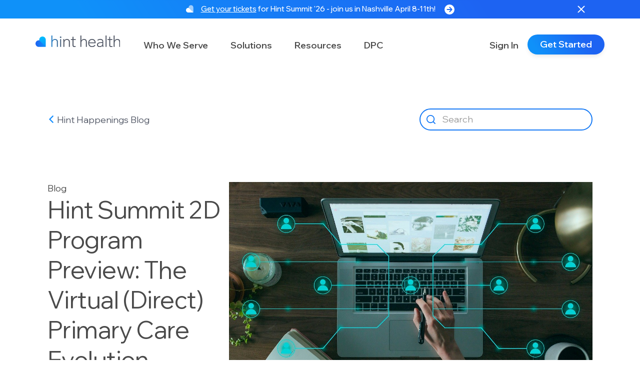

--- FILE ---
content_type: text/html; charset=UTF-8
request_url: https://blog.hint.com/hint-summit-2d-program-preview-the-virtual-direct-primary-care-evolution
body_size: 63386
content:
<!doctype html><html lang="en-us"><head>
    <meta charset="utf-8">
    <title>Hint Summit 2D Session: The Virtual (Direct) Primary Care Evolution</title>
    <link rel="shortcut icon" href="https://blog.hint.com/hubfs/Hint-symbol-rgb-g%20(1).png">
    <meta name="description" content="In a Hint Summit 2D special edition of 'WTF Health?' Jessica DaMassa interviews Jay Parkinson, Fay Rotenberg &amp; David Slepak for insights on making digital health, telehealth, data analytics, and virtual care a bigger part of healthcare's future.  ">
    


    
    
    
    
    
    
    
    
    

    

    
    <!--     <script src="https://code.jquery.com/jquery-3.7.0.min.js" integrity="sha256-2Pmvv0kuTBOenSvLm6bvfBSSHrUJ+3A7x6P5Ebd07/g=" crossorigin="anonymous"></script> -->
    <script>
      /*! jQuery v3.7.0 | (c) OpenJS Foundation and other contributors | jquery.org/license */
      !function(e,t){"use strict";"object"==typeof module&&"object"==typeof module.exports?module.exports=e.document?t(e,!0):function(e){if(!e.document)throw new Error("jQuery requires a window with a document");return t(e)}:t(e)}("undefined"!=typeof window?window:this,function(ie,e){"use strict";var oe=[],r=Object.getPrototypeOf,ae=oe.slice,g=oe.flat?function(e){return oe.flat.call(e)}:function(e){return oe.concat.apply([],e)},s=oe.push,se=oe.indexOf,n={},i=n.toString,ue=n.hasOwnProperty,o=ue.toString,a=o.call(Object),le={},v=function(e){return"function"==typeof e&&"number"!=typeof e.nodeType&&"function"!=typeof e.item},y=function(e){return null!=e&&e===e.window},C=ie.document,u={type:!0,src:!0,nonce:!0,noModule:!0};function m(e,t,n){var r,i,o=(n=n||C).createElement("script");if(o.text=e,t)for(r in u)(i=t[r]||t.getAttribute&&t.getAttribute(r))&&o.setAttribute(r,i);n.head.appendChild(o).parentNode.removeChild(o)}function x(e){return null==e?e+"":"object"==typeof e||"function"==typeof e?n[i.call(e)]||"object":typeof e}var t="3.7.0",l=/HTML$/i,ce=function(e,t){return new ce.fn.init(e,t)};function c(e){var t=!!e&&"length"in e&&e.length,n=x(e);return!v(e)&&!y(e)&&("array"===n||0===t||"number"==typeof t&&0<t&&t-1 in e)}function fe(e,t){return e.nodeName&&e.nodeName.toLowerCase()===t.toLowerCase()}ce.fn=ce.prototype={jquery:t,constructor:ce,length:0,toArray:function(){return ae.call(this)},get:function(e){return null==e?ae.call(this):e<0?this[e+this.length]:this[e]},pushStack:function(e){var t=ce.merge(this.constructor(),e);return t.prevObject=this,t},each:function(e){return ce.each(this,e)},map:function(n){return this.pushStack(ce.map(this,function(e,t){return n.call(e,t,e)}))},slice:function(){return this.pushStack(ae.apply(this,arguments))},first:function(){return this.eq(0)},last:function(){return this.eq(-1)},even:function(){return this.pushStack(ce.grep(this,function(e,t){return(t+1)%2}))},odd:function(){return this.pushStack(ce.grep(this,function(e,t){return t%2}))},eq:function(e){var t=this.length,n=+e+(e<0?t:0);return this.pushStack(0<=n&&n<t?[this[n]]:[])},end:function(){return this.prevObject||this.constructor()},push:s,sort:oe.sort,splice:oe.splice},ce.extend=ce.fn.extend=function(){var e,t,n,r,i,o,a=arguments[0]||{},s=1,u=arguments.length,l=!1;for("boolean"==typeof a&&(l=a,a=arguments[s]||{},s++),"object"==typeof a||v(a)||(a={}),s===u&&(a=this,s--);s<u;s++)if(null!=(e=arguments[s]))for(t in e)r=e[t],"__proto__"!==t&&a!==r&&(l&&r&&(ce.isPlainObject(r)||(i=Array.isArray(r)))?(n=a[t],o=i&&!Array.isArray(n)?[]:i||ce.isPlainObject(n)?n:{},i=!1,a[t]=ce.extend(l,o,r)):void 0!==r&&(a[t]=r));return a},ce.extend({expando:"jQuery"+(t+Math.random()).replace(/\D/g,""),isReady:!0,error:function(e){throw new Error(e)},noop:function(){},isPlainObject:function(e){var t,n;return!(!e||"[object Object]"!==i.call(e))&&(!(t=r(e))||"function"==typeof(n=ue.call(t,"constructor")&&t.constructor)&&o.call(n)===a)},isEmptyObject:function(e){var t;for(t in e)return!1;return!0},globalEval:function(e,t,n){m(e,{nonce:t&&t.nonce},n)},each:function(e,t){var n,r=0;if(c(e)){for(n=e.length;r<n;r++)if(!1===t.call(e[r],r,e[r]))break}else for(r in e)if(!1===t.call(e[r],r,e[r]))break;return e},text:function(e){var t,n="",r=0,i=e.nodeType;if(i){if(1===i||9===i||11===i)return e.textContent;if(3===i||4===i)return e.nodeValue}else while(t=e[r++])n+=ce.text(t);return n},makeArray:function(e,t){var n=t||[];return null!=e&&(c(Object(e))?ce.merge(n,"string"==typeof e?[e]:e):s.call(n,e)),n},inArray:function(e,t,n){return null==t?-1:se.call(t,e,n)},isXMLDoc:function(e){var t=e&&e.namespaceURI,n=e&&(e.ownerDocument||e).documentElement;return!l.test(t||n&&n.nodeName||"HTML")},merge:function(e,t){for(var n=+t.length,r=0,i=e.length;r<n;r++)e[i++]=t[r];return e.length=i,e},grep:function(e,t,n){for(var r=[],i=0,o=e.length,a=!n;i<o;i++)!t(e[i],i)!==a&&r.push(e[i]);return r},map:function(e,t,n){var r,i,o=0,a=[];if(c(e))for(r=e.length;o<r;o++)null!=(i=t(e[o],o,n))&&a.push(i);else for(o in e)null!=(i=t(e[o],o,n))&&a.push(i);return g(a)},guid:1,support:le}),"function"==typeof Symbol&&(ce.fn[Symbol.iterator]=oe[Symbol.iterator]),ce.each("Boolean Number String Function Array Date RegExp Object Error Symbol".split(" "),function(e,t){n["[object "+t+"]"]=t.toLowerCase()});var pe=oe.pop,de=oe.sort,he=oe.splice,ge="[\\x20\\t\\r\\n\\f]",ve=new RegExp("^"+ge+"+|((?:^|[^\\\\])(?:\\\\.)*)"+ge+"+$","g");ce.contains=function(e,t){var n=t&&t.parentNode;return e===n||!(!n||1!==n.nodeType||!(e.contains?e.contains(n):e.compareDocumentPosition&&16&e.compareDocumentPosition(n)))};var f=/([\0-\x1f\x7f]|^-?\d)|^-$|[^\x80-\uFFFF\w-]/g;function p(e,t){return t?"\0"===e?"\ufffd":e.slice(0,-1)+"\\"+e.charCodeAt(e.length-1).toString(16)+" ":"\\"+e}ce.escapeSelector=function(e){return(e+"").replace(f,p)};var ye=C,me=s;!function(){var e,b,w,o,a,T,r,C,d,i,k=me,S=ce.expando,E=0,n=0,s=W(),c=W(),u=W(),h=W(),l=function(e,t){return e===t&&(a=!0),0},f="checked|selected|async|autofocus|autoplay|controls|defer|disabled|hidden|ismap|loop|multiple|open|readonly|required|scoped",t="(?:\\\\[\\da-fA-F]{1,6}"+ge+"?|\\\\[^\\r\\n\\f]|[\\w-]|[^\0-\\x7f])+",p="\\["+ge+"*("+t+")(?:"+ge+"*([*^$|!~]?=)"+ge+"*(?:'((?:\\\\.|[^\\\\'])*)'|\"((?:\\\\.|[^\\\\\"])*)\"|("+t+"))|)"+ge+"*\\]",g=":("+t+")(?:\\((('((?:\\\\.|[^\\\\'])*)'|\"((?:\\\\.|[^\\\\\"])*)\")|((?:\\\\.|[^\\\\()[\\]]|"+p+")*)|.*)\\)|)",v=new RegExp(ge+"+","g"),y=new RegExp("^"+ge+"*,"+ge+"*"),m=new RegExp("^"+ge+"*([>+~]|"+ge+")"+ge+"*"),x=new RegExp(ge+"|>"),j=new RegExp(g),A=new RegExp("^"+t+"$"),D={ID:new RegExp("^#("+t+")"),CLASS:new RegExp("^\\.("+t+")"),TAG:new RegExp("^("+t+"|[*])"),ATTR:new RegExp("^"+p),PSEUDO:new RegExp("^"+g),CHILD:new RegExp("^:(only|first|last|nth|nth-last)-(child|of-type)(?:\\("+ge+"*(even|odd|(([+-]|)(\\d*)n|)"+ge+"*(?:([+-]|)"+ge+"*(\\d+)|))"+ge+"*\\)|)","i"),bool:new RegExp("^(?:"+f+")$","i"),needsContext:new RegExp("^"+ge+"*[>+~]|:(even|odd|eq|gt|lt|nth|first|last)(?:\\("+ge+"*((?:-\\d)?\\d*)"+ge+"*\\)|)(?=[^-]|$)","i")},N=/^(?:input|select|textarea|button)$/i,q=/^h\d$/i,L=/^(?:#([\w-]+)|(\w+)|\.([\w-]+))$/,H=/[+~]/,O=new RegExp("\\\\[\\da-fA-F]{1,6}"+ge+"?|\\\\([^\\r\\n\\f])","g"),P=function(e,t){var n="0x"+e.slice(1)-65536;return t||(n<0?String.fromCharCode(n+65536):String.fromCharCode(n>>10|55296,1023&n|56320))},R=function(){V()},M=J(function(e){return!0===e.disabled&&fe(e,"fieldset")},{dir:"parentNode",next:"legend"});try{k.apply(oe=ae.call(ye.childNodes),ye.childNodes),oe[ye.childNodes.length].nodeType}catch(e){k={apply:function(e,t){me.apply(e,ae.call(t))},call:function(e){me.apply(e,ae.call(arguments,1))}}}function I(t,e,n,r){var i,o,a,s,u,l,c,f=e&&e.ownerDocument,p=e?e.nodeType:9;if(n=n||[],"string"!=typeof t||!t||1!==p&&9!==p&&11!==p)return n;if(!r&&(V(e),e=e||T,C)){if(11!==p&&(u=L.exec(t)))if(i=u[1]){if(9===p){if(!(a=e.getElementById(i)))return n;if(a.id===i)return k.call(n,a),n}else if(f&&(a=f.getElementById(i))&&I.contains(e,a)&&a.id===i)return k.call(n,a),n}else{if(u[2])return k.apply(n,e.getElementsByTagName(t)),n;if((i=u[3])&&e.getElementsByClassName)return k.apply(n,e.getElementsByClassName(i)),n}if(!(h[t+" "]||d&&d.test(t))){if(c=t,f=e,1===p&&(x.test(t)||m.test(t))){(f=H.test(t)&&z(e.parentNode)||e)==e&&le.scope||((s=e.getAttribute("id"))?s=ce.escapeSelector(s):e.setAttribute("id",s=S)),o=(l=Y(t)).length;while(o--)l[o]=(s?"#"+s:":scope")+" "+Q(l[o]);c=l.join(",")}try{return k.apply(n,f.querySelectorAll(c)),n}catch(e){h(t,!0)}finally{s===S&&e.removeAttribute("id")}}}return re(t.replace(ve,"$1"),e,n,r)}function W(){var r=[];return function e(t,n){return r.push(t+" ")>b.cacheLength&&delete e[r.shift()],e[t+" "]=n}}function F(e){return e[S]=!0,e}function $(e){var t=T.createElement("fieldset");try{return!!e(t)}catch(e){return!1}finally{t.parentNode&&t.parentNode.removeChild(t),t=null}}function B(t){return function(e){return fe(e,"input")&&e.type===t}}function _(t){return function(e){return(fe(e,"input")||fe(e,"button"))&&e.type===t}}function X(t){return function(e){return"form"in e?e.parentNode&&!1===e.disabled?"label"in e?"label"in e.parentNode?e.parentNode.disabled===t:e.disabled===t:e.isDisabled===t||e.isDisabled!==!t&&M(e)===t:e.disabled===t:"label"in e&&e.disabled===t}}function U(a){return F(function(o){return o=+o,F(function(e,t){var n,r=a([],e.length,o),i=r.length;while(i--)e[n=r[i]]&&(e[n]=!(t[n]=e[n]))})})}function z(e){return e&&"undefined"!=typeof e.getElementsByTagName&&e}function V(e){var t,n=e?e.ownerDocument||e:ye;return n!=T&&9===n.nodeType&&n.documentElement&&(r=(T=n).documentElement,C=!ce.isXMLDoc(T),i=r.matches||r.webkitMatchesSelector||r.msMatchesSelector,ye!=T&&(t=T.defaultView)&&t.top!==t&&t.addEventListener("unload",R),le.getById=$(function(e){return r.appendChild(e).id=ce.expando,!T.getElementsByName||!T.getElementsByName(ce.expando).length}),le.disconnectedMatch=$(function(e){return i.call(e,"*")}),le.scope=$(function(){return T.querySelectorAll(":scope")}),le.cssHas=$(function(){try{return T.querySelector(":has(*,:jqfake)"),!1}catch(e){return!0}}),le.getById?(b.filter.ID=function(e){var t=e.replace(O,P);return function(e){return e.getAttribute("id")===t}},b.find.ID=function(e,t){if("undefined"!=typeof t.getElementById&&C){var n=t.getElementById(e);return n?[n]:[]}}):(b.filter.ID=function(e){var n=e.replace(O,P);return function(e){var t="undefined"!=typeof e.getAttributeNode&&e.getAttributeNode("id");return t&&t.value===n}},b.find.ID=function(e,t){if("undefined"!=typeof t.getElementById&&C){var n,r,i,o=t.getElementById(e);if(o){if((n=o.getAttributeNode("id"))&&n.value===e)return[o];i=t.getElementsByName(e),r=0;while(o=i[r++])if((n=o.getAttributeNode("id"))&&n.value===e)return[o]}return[]}}),b.find.TAG=function(e,t){return"undefined"!=typeof t.getElementsByTagName?t.getElementsByTagName(e):t.querySelectorAll(e)},b.find.CLASS=function(e,t){if("undefined"!=typeof t.getElementsByClassName&&C)return t.getElementsByClassName(e)},d=[],$(function(e){var t;r.appendChild(e).innerHTML="<a id='"+S+"' href='' disabled='disabled'></a><select id='"+S+"-\r\\' disabled='disabled'><option selected=''></option></select>",e.querySelectorAll("[selected]").length||d.push("\\["+ge+"*(?:value|"+f+")"),e.querySelectorAll("[id~="+S+"-]").length||d.push("~="),e.querySelectorAll("a#"+S+"+*").length||d.push(".#.+[+~]"),e.querySelectorAll(":checked").length||d.push(":checked"),(t=T.createElement("input")).setAttribute("type","hidden"),e.appendChild(t).setAttribute("name","D"),r.appendChild(e).disabled=!0,2!==e.querySelectorAll(":disabled").length&&d.push(":enabled",":disabled"),(t=T.createElement("input")).setAttribute("name",""),e.appendChild(t),e.querySelectorAll("[name='']").length||d.push("\\["+ge+"*name"+ge+"*="+ge+"*(?:''|\"\")")}),le.cssHas||d.push(":has"),d=d.length&&new RegExp(d.join("|")),l=function(e,t){if(e===t)return a=!0,0;var n=!e.compareDocumentPosition-!t.compareDocumentPosition;return n||(1&(n=(e.ownerDocument||e)==(t.ownerDocument||t)?e.compareDocumentPosition(t):1)||!le.sortDetached&&t.compareDocumentPosition(e)===n?e===T||e.ownerDocument==ye&&I.contains(ye,e)?-1:t===T||t.ownerDocument==ye&&I.contains(ye,t)?1:o?se.call(o,e)-se.call(o,t):0:4&n?-1:1)}),T}for(e in I.matches=function(e,t){return I(e,null,null,t)},I.matchesSelector=function(e,t){if(V(e),C&&!h[t+" "]&&(!d||!d.test(t)))try{var n=i.call(e,t);if(n||le.disconnectedMatch||e.document&&11!==e.document.nodeType)return n}catch(e){h(t,!0)}return 0<I(t,T,null,[e]).length},I.contains=function(e,t){return(e.ownerDocument||e)!=T&&V(e),ce.contains(e,t)},I.attr=function(e,t){(e.ownerDocument||e)!=T&&V(e);var n=b.attrHandle[t.toLowerCase()],r=n&&ue.call(b.attrHandle,t.toLowerCase())?n(e,t,!C):void 0;return void 0!==r?r:e.getAttribute(t)},I.error=function(e){throw new Error("Syntax error, unrecognized expression: "+e)},ce.uniqueSort=function(e){var t,n=[],r=0,i=0;if(a=!le.sortStable,o=!le.sortStable&&ae.call(e,0),de.call(e,l),a){while(t=e[i++])t===e[i]&&(r=n.push(i));while(r--)he.call(e,n[r],1)}return o=null,e},ce.fn.uniqueSort=function(){return this.pushStack(ce.uniqueSort(ae.apply(this)))},(b=ce.expr={cacheLength:50,createPseudo:F,match:D,attrHandle:{},find:{},relative:{">":{dir:"parentNode",first:!0}," ":{dir:"parentNode"},"+":{dir:"previousSibling",first:!0},"~":{dir:"previousSibling"}},preFilter:{ATTR:function(e){return e[1]=e[1].replace(O,P),e[3]=(e[3]||e[4]||e[5]||"").replace(O,P),"~="===e[2]&&(e[3]=" "+e[3]+" "),e.slice(0,4)},CHILD:function(e){return e[1]=e[1].toLowerCase(),"nth"===e[1].slice(0,3)?(e[3]||I.error(e[0]),e[4]=+(e[4]?e[5]+(e[6]||1):2*("even"===e[3]||"odd"===e[3])),e[5]=+(e[7]+e[8]||"odd"===e[3])):e[3]&&I.error(e[0]),e},PSEUDO:function(e){var t,n=!e[6]&&e[2];return D.CHILD.test(e[0])?null:(e[3]?e[2]=e[4]||e[5]||"":n&&j.test(n)&&(t=Y(n,!0))&&(t=n.indexOf(")",n.length-t)-n.length)&&(e[0]=e[0].slice(0,t),e[2]=n.slice(0,t)),e.slice(0,3))}},filter:{TAG:function(e){var t=e.replace(O,P).toLowerCase();return"*"===e?function(){return!0}:function(e){return fe(e,t)}},CLASS:function(e){var t=s[e+" "];return t||(t=new RegExp("(^|"+ge+")"+e+"("+ge+"|$)"))&&s(e,function(e){return t.test("string"==typeof e.className&&e.className||"undefined"!=typeof e.getAttribute&&e.getAttribute("class")||"")})},ATTR:function(n,r,i){return function(e){var t=I.attr(e,n);return null==t?"!="===r:!r||(t+="","="===r?t===i:"!="===r?t!==i:"^="===r?i&&0===t.indexOf(i):"*="===r?i&&-1<t.indexOf(i):"$="===r?i&&t.slice(-i.length)===i:"~="===r?-1<(" "+t.replace(v," ")+" ").indexOf(i):"|="===r&&(t===i||t.slice(0,i.length+1)===i+"-"))}},CHILD:function(d,e,t,h,g){var v="nth"!==d.slice(0,3),y="last"!==d.slice(-4),m="of-type"===e;return 1===h&&0===g?function(e){return!!e.parentNode}:function(e,t,n){var r,i,o,a,s,u=v!==y?"nextSibling":"previousSibling",l=e.parentNode,c=m&&e.nodeName.toLowerCase(),f=!n&&!m,p=!1;if(l){if(v){while(u){o=e;while(o=o[u])if(m?fe(o,c):1===o.nodeType)return!1;s=u="only"===d&&!s&&"nextSibling"}return!0}if(s=[y?l.firstChild:l.lastChild],y&&f){p=(a=(r=(i=l[S]||(l[S]={}))[d]||[])[0]===E&&r[1])&&r[2],o=a&&l.childNodes[a];while(o=++a&&o&&o[u]||(p=a=0)||s.pop())if(1===o.nodeType&&++p&&o===e){i[d]=[E,a,p];break}}else if(f&&(p=a=(r=(i=e[S]||(e[S]={}))[d]||[])[0]===E&&r[1]),!1===p)while(o=++a&&o&&o[u]||(p=a=0)||s.pop())if((m?fe(o,c):1===o.nodeType)&&++p&&(f&&((i=o[S]||(o[S]={}))[d]=[E,p]),o===e))break;return(p-=g)===h||p%h==0&&0<=p/h}}},PSEUDO:function(e,o){var t,a=b.pseudos[e]||b.setFilters[e.toLowerCase()]||I.error("unsupported pseudo: "+e);return a[S]?a(o):1<a.length?(t=[e,e,"",o],b.setFilters.hasOwnProperty(e.toLowerCase())?F(function(e,t){var n,r=a(e,o),i=r.length;while(i--)e[n=se.call(e,r[i])]=!(t[n]=r[i])}):function(e){return a(e,0,t)}):a}},pseudos:{not:F(function(e){var r=[],i=[],s=ne(e.replace(ve,"$1"));return s[S]?F(function(e,t,n,r){var i,o=s(e,null,r,[]),a=e.length;while(a--)(i=o[a])&&(e[a]=!(t[a]=i))}):function(e,t,n){return r[0]=e,s(r,null,n,i),r[0]=null,!i.pop()}}),has:F(function(t){return function(e){return 0<I(t,e).length}}),contains:F(function(t){return t=t.replace(O,P),function(e){return-1<(e.textContent||ce.text(e)).indexOf(t)}}),lang:F(function(n){return A.test(n||"")||I.error("unsupported lang: "+n),n=n.replace(O,P).toLowerCase(),function(e){var t;do{if(t=C?e.lang:e.getAttribute("xml:lang")||e.getAttribute("lang"))return(t=t.toLowerCase())===n||0===t.indexOf(n+"-")}while((e=e.parentNode)&&1===e.nodeType);return!1}}),target:function(e){var t=ie.location&&ie.location.hash;return t&&t.slice(1)===e.id},root:function(e){return e===r},focus:function(e){return e===function(){try{return T.activeElement}catch(e){}}()&&T.hasFocus()&&!!(e.type||e.href||~e.tabIndex)},enabled:X(!1),disabled:X(!0),checked:function(e){return fe(e,"input")&&!!e.checked||fe(e,"option")&&!!e.selected},selected:function(e){return e.parentNode&&e.parentNode.selectedIndex,!0===e.selected},empty:function(e){for(e=e.firstChild;e;e=e.nextSibling)if(e.nodeType<6)return!1;return!0},parent:function(e){return!b.pseudos.empty(e)},header:function(e){return q.test(e.nodeName)},input:function(e){return N.test(e.nodeName)},button:function(e){return fe(e,"input")&&"button"===e.type||fe(e,"button")},text:function(e){var t;return fe(e,"input")&&"text"===e.type&&(null==(t=e.getAttribute("type"))||"text"===t.toLowerCase())},first:U(function(){return[0]}),last:U(function(e,t){return[t-1]}),eq:U(function(e,t,n){return[n<0?n+t:n]}),even:U(function(e,t){for(var n=0;n<t;n+=2)e.push(n);return e}),odd:U(function(e,t){for(var n=1;n<t;n+=2)e.push(n);return e}),lt:U(function(e,t,n){var r;for(r=n<0?n+t:t<n?t:n;0<=--r;)e.push(r);return e}),gt:U(function(e,t,n){for(var r=n<0?n+t:n;++r<t;)e.push(r);return e})}}).pseudos.nth=b.pseudos.eq,{radio:!0,checkbox:!0,file:!0,password:!0,image:!0})b.pseudos[e]=B(e);for(e in{submit:!0,reset:!0})b.pseudos[e]=_(e);function G(){}function Y(e,t){var n,r,i,o,a,s,u,l=c[e+" "];if(l)return t?0:l.slice(0);a=e,s=[],u=b.preFilter;while(a){for(o in n&&!(r=y.exec(a))||(r&&(a=a.slice(r[0].length)||a),s.push(i=[])),n=!1,(r=m.exec(a))&&(n=r.shift(),i.push({value:n,type:r[0].replace(ve," ")}),a=a.slice(n.length)),b.filter)!(r=D[o].exec(a))||u[o]&&!(r=u[o](r))||(n=r.shift(),i.push({value:n,type:o,matches:r}),a=a.slice(n.length));if(!n)break}return t?a.length:a?I.error(e):c(e,s).slice(0)}function Q(e){for(var t=0,n=e.length,r="";t<n;t++)r+=e[t].value;return r}function J(a,e,t){var s=e.dir,u=e.next,l=u||s,c=t&&"parentNode"===l,f=n++;return e.first?function(e,t,n){while(e=e[s])if(1===e.nodeType||c)return a(e,t,n);return!1}:function(e,t,n){var r,i,o=[E,f];if(n){while(e=e[s])if((1===e.nodeType||c)&&a(e,t,n))return!0}else while(e=e[s])if(1===e.nodeType||c)if(i=e[S]||(e[S]={}),u&&fe(e,u))e=e[s]||e;else{if((r=i[l])&&r[0]===E&&r[1]===f)return o[2]=r[2];if((i[l]=o)[2]=a(e,t,n))return!0}return!1}}function K(i){return 1<i.length?function(e,t,n){var r=i.length;while(r--)if(!i[r](e,t,n))return!1;return!0}:i[0]}function Z(e,t,n,r,i){for(var o,a=[],s=0,u=e.length,l=null!=t;s<u;s++)(o=e[s])&&(n&&!n(o,r,i)||(a.push(o),l&&t.push(s)));return a}function ee(d,h,g,v,y,e){return v&&!v[S]&&(v=ee(v)),y&&!y[S]&&(y=ee(y,e)),F(function(e,t,n,r){var i,o,a,s,u=[],l=[],c=t.length,f=e||function(e,t,n){for(var r=0,i=t.length;r<i;r++)I(e,t[r],n);return n}(h||"*",n.nodeType?[n]:n,[]),p=!d||!e&&h?f:Z(f,u,d,n,r);if(g?g(p,s=y||(e?d:c||v)?[]:t,n,r):s=p,v){i=Z(s,l),v(i,[],n,r),o=i.length;while(o--)(a=i[o])&&(s[l[o]]=!(p[l[o]]=a))}if(e){if(y||d){if(y){i=[],o=s.length;while(o--)(a=s[o])&&i.push(p[o]=a);y(null,s=[],i,r)}o=s.length;while(o--)(a=s[o])&&-1<(i=y?se.call(e,a):u[o])&&(e[i]=!(t[i]=a))}}else s=Z(s===t?s.splice(c,s.length):s),y?y(null,t,s,r):k.apply(t,s)})}function te(e){for(var i,t,n,r=e.length,o=b.relative[e[0].type],a=o||b.relative[" "],s=o?1:0,u=J(function(e){return e===i},a,!0),l=J(function(e){return-1<se.call(i,e)},a,!0),c=[function(e,t,n){var r=!o&&(n||t!=w)||((i=t).nodeType?u(e,t,n):l(e,t,n));return i=null,r}];s<r;s++)if(t=b.relative[e[s].type])c=[J(K(c),t)];else{if((t=b.filter[e[s].type].apply(null,e[s].matches))[S]){for(n=++s;n<r;n++)if(b.relative[e[n].type])break;return ee(1<s&&K(c),1<s&&Q(e.slice(0,s-1).concat({value:" "===e[s-2].type?"*":""})).replace(ve,"$1"),t,s<n&&te(e.slice(s,n)),n<r&&te(e=e.slice(n)),n<r&&Q(e))}c.push(t)}return K(c)}function ne(e,t){var n,v,y,m,x,r,i=[],o=[],a=u[e+" "];if(!a){t||(t=Y(e)),n=t.length;while(n--)(a=te(t[n]))[S]?i.push(a):o.push(a);(a=u(e,(v=o,m=0<(y=i).length,x=0<v.length,r=function(e,t,n,r,i){var o,a,s,u=0,l="0",c=e&&[],f=[],p=w,d=e||x&&b.find.TAG("*",i),h=E+=null==p?1:Math.random()||.1,g=d.length;for(i&&(w=t==T||t||i);l!==g&&null!=(o=d[l]);l++){if(x&&o){a=0,t||o.ownerDocument==T||(V(o),n=!C);while(s=v[a++])if(s(o,t||T,n)){k.call(r,o);break}i&&(E=h)}m&&((o=!s&&o)&&u--,e&&c.push(o))}if(u+=l,m&&l!==u){a=0;while(s=y[a++])s(c,f,t,n);if(e){if(0<u)while(l--)c[l]||f[l]||(f[l]=pe.call(r));f=Z(f)}k.apply(r,f),i&&!e&&0<f.length&&1<u+y.length&&ce.uniqueSort(r)}return i&&(E=h,w=p),c},m?F(r):r))).selector=e}return a}function re(e,t,n,r){var i,o,a,s,u,l="function"==typeof e&&e,c=!r&&Y(e=l.selector||e);if(n=n||[],1===c.length){if(2<(o=c[0]=c[0].slice(0)).length&&"ID"===(a=o[0]).type&&9===t.nodeType&&C&&b.relative[o[1].type]){if(!(t=(b.find.ID(a.matches[0].replace(O,P),t)||[])[0]))return n;l&&(t=t.parentNode),e=e.slice(o.shift().value.length)}i=D.needsContext.test(e)?0:o.length;while(i--){if(a=o[i],b.relative[s=a.type])break;if((u=b.find[s])&&(r=u(a.matches[0].replace(O,P),H.test(o[0].type)&&z(t.parentNode)||t))){if(o.splice(i,1),!(e=r.length&&Q(o)))return k.apply(n,r),n;break}}}return(l||ne(e,c))(r,t,!C,n,!t||H.test(e)&&z(t.parentNode)||t),n}G.prototype=b.filters=b.pseudos,b.setFilters=new G,le.sortStable=S.split("").sort(l).join("")===S,V(),le.sortDetached=$(function(e){return 1&e.compareDocumentPosition(T.createElement("fieldset"))}),ce.find=I,ce.expr[":"]=ce.expr.pseudos,ce.unique=ce.uniqueSort,I.compile=ne,I.select=re,I.setDocument=V,I.escape=ce.escapeSelector,I.getText=ce.text,I.isXML=ce.isXMLDoc,I.selectors=ce.expr,I.support=ce.support,I.uniqueSort=ce.uniqueSort}();var d=function(e,t,n){var r=[],i=void 0!==n;while((e=e[t])&&9!==e.nodeType)if(1===e.nodeType){if(i&&ce(e).is(n))break;r.push(e)}return r},h=function(e,t){for(var n=[];e;e=e.nextSibling)1===e.nodeType&&e!==t&&n.push(e);return n},b=ce.expr.match.needsContext,w=/^<([a-z][^\/\0>:\x20\t\r\n\f]*)[\x20\t\r\n\f]*\/?>(?:<\/\1>|)$/i;function T(e,n,r){return v(n)?ce.grep(e,function(e,t){return!!n.call(e,t,e)!==r}):n.nodeType?ce.grep(e,function(e){return e===n!==r}):"string"!=typeof n?ce.grep(e,function(e){return-1<se.call(n,e)!==r}):ce.filter(n,e,r)}ce.filter=function(e,t,n){var r=t[0];return n&&(e=":not("+e+")"),1===t.length&&1===r.nodeType?ce.find.matchesSelector(r,e)?[r]:[]:ce.find.matches(e,ce.grep(t,function(e){return 1===e.nodeType}))},ce.fn.extend({find:function(e){var t,n,r=this.length,i=this;if("string"!=typeof e)return this.pushStack(ce(e).filter(function(){for(t=0;t<r;t++)if(ce.contains(i[t],this))return!0}));for(n=this.pushStack([]),t=0;t<r;t++)ce.find(e,i[t],n);return 1<r?ce.uniqueSort(n):n},filter:function(e){return this.pushStack(T(this,e||[],!1))},not:function(e){return this.pushStack(T(this,e||[],!0))},is:function(e){return!!T(this,"string"==typeof e&&b.test(e)?ce(e):e||[],!1).length}});var k,S=/^(?:\s*(<[\w\W]+>)[^>]*|#([\w-]+))$/;(ce.fn.init=function(e,t,n){var r,i;if(!e)return this;if(n=n||k,"string"==typeof e){if(!(r="<"===e[0]&&">"===e[e.length-1]&&3<=e.length?[null,e,null]:S.exec(e))||!r[1]&&t)return!t||t.jquery?(t||n).find(e):this.constructor(t).find(e);if(r[1]){if(t=t instanceof ce?t[0]:t,ce.merge(this,ce.parseHTML(r[1],t&&t.nodeType?t.ownerDocument||t:C,!0)),w.test(r[1])&&ce.isPlainObject(t))for(r in t)v(this[r])?this[r](t[r]):this.attr(r,t[r]);return this}return(i=C.getElementById(r[2]))&&(this[0]=i,this.length=1),this}return e.nodeType?(this[0]=e,this.length=1,this):v(e)?void 0!==n.ready?n.ready(e):e(ce):ce.makeArray(e,this)}).prototype=ce.fn,k=ce(C);var E=/^(?:parents|prev(?:Until|All))/,j={children:!0,contents:!0,next:!0,prev:!0};function A(e,t){while((e=e[t])&&1!==e.nodeType);return e}ce.fn.extend({has:function(e){var t=ce(e,this),n=t.length;return this.filter(function(){for(var e=0;e<n;e++)if(ce.contains(this,t[e]))return!0})},closest:function(e,t){var n,r=0,i=this.length,o=[],a="string"!=typeof e&&ce(e);if(!b.test(e))for(;r<i;r++)for(n=this[r];n&&n!==t;n=n.parentNode)if(n.nodeType<11&&(a?-1<a.index(n):1===n.nodeType&&ce.find.matchesSelector(n,e))){o.push(n);break}return this.pushStack(1<o.length?ce.uniqueSort(o):o)},index:function(e){return e?"string"==typeof e?se.call(ce(e),this[0]):se.call(this,e.jquery?e[0]:e):this[0]&&this[0].parentNode?this.first().prevAll().length:-1},add:function(e,t){return this.pushStack(ce.uniqueSort(ce.merge(this.get(),ce(e,t))))},addBack:function(e){return this.add(null==e?this.prevObject:this.prevObject.filter(e))}}),ce.each({parent:function(e){var t=e.parentNode;return t&&11!==t.nodeType?t:null},parents:function(e){return d(e,"parentNode")},parentsUntil:function(e,t,n){return d(e,"parentNode",n)},next:function(e){return A(e,"nextSibling")},prev:function(e){return A(e,"previousSibling")},nextAll:function(e){return d(e,"nextSibling")},prevAll:function(e){return d(e,"previousSibling")},nextUntil:function(e,t,n){return d(e,"nextSibling",n)},prevUntil:function(e,t,n){return d(e,"previousSibling",n)},siblings:function(e){return h((e.parentNode||{}).firstChild,e)},children:function(e){return h(e.firstChild)},contents:function(e){return null!=e.contentDocument&&r(e.contentDocument)?e.contentDocument:(fe(e,"template")&&(e=e.content||e),ce.merge([],e.childNodes))}},function(r,i){ce.fn[r]=function(e,t){var n=ce.map(this,i,e);return"Until"!==r.slice(-5)&&(t=e),t&&"string"==typeof t&&(n=ce.filter(t,n)),1<this.length&&(j[r]||ce.uniqueSort(n),E.test(r)&&n.reverse()),this.pushStack(n)}});var D=/[^\x20\t\r\n\f]+/g;function N(e){return e}function q(e){throw e}function L(e,t,n,r){var i;try{e&&v(i=e.promise)?i.call(e).done(t).fail(n):e&&v(i=e.then)?i.call(e,t,n):t.apply(void 0,[e].slice(r))}catch(e){n.apply(void 0,[e])}}ce.Callbacks=function(r){var e,n;r="string"==typeof r?(e=r,n={},ce.each(e.match(D)||[],function(e,t){n[t]=!0}),n):ce.extend({},r);var i,t,o,a,s=[],u=[],l=-1,c=function(){for(a=a||r.once,o=i=!0;u.length;l=-1){t=u.shift();while(++l<s.length)!1===s[l].apply(t[0],t[1])&&r.stopOnFalse&&(l=s.length,t=!1)}r.memory||(t=!1),i=!1,a&&(s=t?[]:"")},f={add:function(){return s&&(t&&!i&&(l=s.length-1,u.push(t)),function n(e){ce.each(e,function(e,t){v(t)?r.unique&&f.has(t)||s.push(t):t&&t.length&&"string"!==x(t)&&n(t)})}(arguments),t&&!i&&c()),this},remove:function(){return ce.each(arguments,function(e,t){var n;while(-1<(n=ce.inArray(t,s,n)))s.splice(n,1),n<=l&&l--}),this},has:function(e){return e?-1<ce.inArray(e,s):0<s.length},empty:function(){return s&&(s=[]),this},disable:function(){return a=u=[],s=t="",this},disabled:function(){return!s},lock:function(){return a=u=[],t||i||(s=t=""),this},locked:function(){return!!a},fireWith:function(e,t){return a||(t=[e,(t=t||[]).slice?t.slice():t],u.push(t),i||c()),this},fire:function(){return f.fireWith(this,arguments),this},fired:function(){return!!o}};return f},ce.extend({Deferred:function(e){var o=[["notify","progress",ce.Callbacks("memory"),ce.Callbacks("memory"),2],["resolve","done",ce.Callbacks("once memory"),ce.Callbacks("once memory"),0,"resolved"],["reject","fail",ce.Callbacks("once memory"),ce.Callbacks("once memory"),1,"rejected"]],i="pending",a={state:function(){return i},always:function(){return s.done(arguments).fail(arguments),this},"catch":function(e){return a.then(null,e)},pipe:function(){var i=arguments;return ce.Deferred(function(r){ce.each(o,function(e,t){var n=v(i[t[4]])&&i[t[4]];s[t[1]](function(){var e=n&&n.apply(this,arguments);e&&v(e.promise)?e.promise().progress(r.notify).done(r.resolve).fail(r.reject):r[t[0]+"With"](this,n?[e]:arguments)})}),i=null}).promise()},then:function(t,n,r){var u=0;function l(i,o,a,s){return function(){var n=this,r=arguments,e=function(){var e,t;if(!(i<u)){if((e=a.apply(n,r))===o.promise())throw new TypeError("Thenable self-resolution");t=e&&("object"==typeof e||"function"==typeof e)&&e.then,v(t)?s?t.call(e,l(u,o,N,s),l(u,o,q,s)):(u++,t.call(e,l(u,o,N,s),l(u,o,q,s),l(u,o,N,o.notifyWith))):(a!==N&&(n=void 0,r=[e]),(s||o.resolveWith)(n,r))}},t=s?e:function(){try{e()}catch(e){ce.Deferred.exceptionHook&&ce.Deferred.exceptionHook(e,t.error),u<=i+1&&(a!==q&&(n=void 0,r=[e]),o.rejectWith(n,r))}};i?t():(ce.Deferred.getErrorHook?t.error=ce.Deferred.getErrorHook():ce.Deferred.getStackHook&&(t.error=ce.Deferred.getStackHook()),ie.setTimeout(t))}}return ce.Deferred(function(e){o[0][3].add(l(0,e,v(r)?r:N,e.notifyWith)),o[1][3].add(l(0,e,v(t)?t:N)),o[2][3].add(l(0,e,v(n)?n:q))}).promise()},promise:function(e){return null!=e?ce.extend(e,a):a}},s={};return ce.each(o,function(e,t){var n=t[2],r=t[5];a[t[1]]=n.add,r&&n.add(function(){i=r},o[3-e][2].disable,o[3-e][3].disable,o[0][2].lock,o[0][3].lock),n.add(t[3].fire),s[t[0]]=function(){return s[t[0]+"With"](this===s?void 0:this,arguments),this},s[t[0]+"With"]=n.fireWith}),a.promise(s),e&&e.call(s,s),s},when:function(e){var n=arguments.length,t=n,r=Array(t),i=ae.call(arguments),o=ce.Deferred(),a=function(t){return function(e){r[t]=this,i[t]=1<arguments.length?ae.call(arguments):e,--n||o.resolveWith(r,i)}};if(n<=1&&(L(e,o.done(a(t)).resolve,o.reject,!n),"pending"===o.state()||v(i[t]&&i[t].then)))return o.then();while(t--)L(i[t],a(t),o.reject);return o.promise()}});var H=/^(Eval|Internal|Range|Reference|Syntax|Type|URI)Error$/;ce.Deferred.exceptionHook=function(e,t){ie.console&&ie.console.warn&&e&&H.test(e.name)&&ie.console.warn("jQuery.Deferred exception: "+e.message,e.stack,t)},ce.readyException=function(e){ie.setTimeout(function(){throw e})};var O=ce.Deferred();function P(){C.removeEventListener("DOMContentLoaded",P),ie.removeEventListener("load",P),ce.ready()}ce.fn.ready=function(e){return O.then(e)["catch"](function(e){ce.readyException(e)}),this},ce.extend({isReady:!1,readyWait:1,ready:function(e){(!0===e?--ce.readyWait:ce.isReady)||(ce.isReady=!0)!==e&&0<--ce.readyWait||O.resolveWith(C,[ce])}}),ce.ready.then=O.then,"complete"===C.readyState||"loading"!==C.readyState&&!C.documentElement.doScroll?ie.setTimeout(ce.ready):(C.addEventListener("DOMContentLoaded",P),ie.addEventListener("load",P));var R=function(e,t,n,r,i,o,a){var s=0,u=e.length,l=null==n;if("object"===x(n))for(s in i=!0,n)R(e,t,s,n[s],!0,o,a);else if(void 0!==r&&(i=!0,v(r)||(a=!0),l&&(a?(t.call(e,r),t=null):(l=t,t=function(e,t,n){return l.call(ce(e),n)})),t))for(;s<u;s++)t(e[s],n,a?r:r.call(e[s],s,t(e[s],n)));return i?e:l?t.call(e):u?t(e[0],n):o},M=/^-ms-/,I=/-([a-z])/g;function W(e,t){return t.toUpperCase()}function F(e){return e.replace(M,"ms-").replace(I,W)}var $=function(e){return 1===e.nodeType||9===e.nodeType||!+e.nodeType};function B(){this.expando=ce.expando+B.uid++}B.uid=1,B.prototype={cache:function(e){var t=e[this.expando];return t||(t={},$(e)&&(e.nodeType?e[this.expando]=t:Object.defineProperty(e,this.expando,{value:t,configurable:!0}))),t},set:function(e,t,n){var r,i=this.cache(e);if("string"==typeof t)i[F(t)]=n;else for(r in t)i[F(r)]=t[r];return i},get:function(e,t){return void 0===t?this.cache(e):e[this.expando]&&e[this.expando][F(t)]},access:function(e,t,n){return void 0===t||t&&"string"==typeof t&&void 0===n?this.get(e,t):(this.set(e,t,n),void 0!==n?n:t)},remove:function(e,t){var n,r=e[this.expando];if(void 0!==r){if(void 0!==t){n=(t=Array.isArray(t)?t.map(F):(t=F(t))in r?[t]:t.match(D)||[]).length;while(n--)delete r[t[n]]}(void 0===t||ce.isEmptyObject(r))&&(e.nodeType?e[this.expando]=void 0:delete e[this.expando])}},hasData:function(e){var t=e[this.expando];return void 0!==t&&!ce.isEmptyObject(t)}};var _=new B,X=new B,U=/^(?:\{[\w\W]*\}|\[[\w\W]*\])$/,z=/[A-Z]/g;function V(e,t,n){var r,i;if(void 0===n&&1===e.nodeType)if(r="data-"+t.replace(z,"-$&").toLowerCase(),"string"==typeof(n=e.getAttribute(r))){try{n="true"===(i=n)||"false"!==i&&("null"===i?null:i===+i+""?+i:U.test(i)?JSON.parse(i):i)}catch(e){}X.set(e,t,n)}else n=void 0;return n}ce.extend({hasData:function(e){return X.hasData(e)||_.hasData(e)},data:function(e,t,n){return X.access(e,t,n)},removeData:function(e,t){X.remove(e,t)},_data:function(e,t,n){return _.access(e,t,n)},_removeData:function(e,t){_.remove(e,t)}}),ce.fn.extend({data:function(n,e){var t,r,i,o=this[0],a=o&&o.attributes;if(void 0===n){if(this.length&&(i=X.get(o),1===o.nodeType&&!_.get(o,"hasDataAttrs"))){t=a.length;while(t--)a[t]&&0===(r=a[t].name).indexOf("data-")&&(r=F(r.slice(5)),V(o,r,i[r]));_.set(o,"hasDataAttrs",!0)}return i}return"object"==typeof n?this.each(function(){X.set(this,n)}):R(this,function(e){var t;if(o&&void 0===e)return void 0!==(t=X.get(o,n))?t:void 0!==(t=V(o,n))?t:void 0;this.each(function(){X.set(this,n,e)})},null,e,1<arguments.length,null,!0)},removeData:function(e){return this.each(function(){X.remove(this,e)})}}),ce.extend({queue:function(e,t,n){var r;if(e)return t=(t||"fx")+"queue",r=_.get(e,t),n&&(!r||Array.isArray(n)?r=_.access(e,t,ce.makeArray(n)):r.push(n)),r||[]},dequeue:function(e,t){t=t||"fx";var n=ce.queue(e,t),r=n.length,i=n.shift(),o=ce._queueHooks(e,t);"inprogress"===i&&(i=n.shift(),r--),i&&("fx"===t&&n.unshift("inprogress"),delete o.stop,i.call(e,function(){ce.dequeue(e,t)},o)),!r&&o&&o.empty.fire()},_queueHooks:function(e,t){var n=t+"queueHooks";return _.get(e,n)||_.access(e,n,{empty:ce.Callbacks("once memory").add(function(){_.remove(e,[t+"queue",n])})})}}),ce.fn.extend({queue:function(t,n){var e=2;return"string"!=typeof t&&(n=t,t="fx",e--),arguments.length<e?ce.queue(this[0],t):void 0===n?this:this.each(function(){var e=ce.queue(this,t,n);ce._queueHooks(this,t),"fx"===t&&"inprogress"!==e[0]&&ce.dequeue(this,t)})},dequeue:function(e){return this.each(function(){ce.dequeue(this,e)})},clearQueue:function(e){return this.queue(e||"fx",[])},promise:function(e,t){var n,r=1,i=ce.Deferred(),o=this,a=this.length,s=function(){--r||i.resolveWith(o,[o])};"string"!=typeof e&&(t=e,e=void 0),e=e||"fx";while(a--)(n=_.get(o[a],e+"queueHooks"))&&n.empty&&(r++,n.empty.add(s));return s(),i.promise(t)}});var G=/[+-]?(?:\d*\.|)\d+(?:[eE][+-]?\d+|)/.source,Y=new RegExp("^(?:([+-])=|)("+G+")([a-z%]*)$","i"),Q=["Top","Right","Bottom","Left"],J=C.documentElement,K=function(e){return ce.contains(e.ownerDocument,e)},Z={composed:!0};J.getRootNode&&(K=function(e){return ce.contains(e.ownerDocument,e)||e.getRootNode(Z)===e.ownerDocument});var ee=function(e,t){return"none"===(e=t||e).style.display||""===e.style.display&&K(e)&&"none"===ce.css(e,"display")};function te(e,t,n,r){var i,o,a=20,s=r?function(){return r.cur()}:function(){return ce.css(e,t,"")},u=s(),l=n&&n[3]||(ce.cssNumber[t]?"":"px"),c=e.nodeType&&(ce.cssNumber[t]||"px"!==l&&+u)&&Y.exec(ce.css(e,t));if(c&&c[3]!==l){u/=2,l=l||c[3],c=+u||1;while(a--)ce.style(e,t,c+l),(1-o)*(1-(o=s()/u||.5))<=0&&(a=0),c/=o;c*=2,ce.style(e,t,c+l),n=n||[]}return n&&(c=+c||+u||0,i=n[1]?c+(n[1]+1)*n[2]:+n[2],r&&(r.unit=l,r.start=c,r.end=i)),i}var ne={};function re(e,t){for(var n,r,i,o,a,s,u,l=[],c=0,f=e.length;c<f;c++)(r=e[c]).style&&(n=r.style.display,t?("none"===n&&(l[c]=_.get(r,"display")||null,l[c]||(r.style.display="")),""===r.style.display&&ee(r)&&(l[c]=(u=a=o=void 0,a=(i=r).ownerDocument,s=i.nodeName,(u=ne[s])||(o=a.body.appendChild(a.createElement(s)),u=ce.css(o,"display"),o.parentNode.removeChild(o),"none"===u&&(u="block"),ne[s]=u)))):"none"!==n&&(l[c]="none",_.set(r,"display",n)));for(c=0;c<f;c++)null!=l[c]&&(e[c].style.display=l[c]);return e}ce.fn.extend({show:function(){return re(this,!0)},hide:function(){return re(this)},toggle:function(e){return"boolean"==typeof e?e?this.show():this.hide():this.each(function(){ee(this)?ce(this).show():ce(this).hide()})}});var xe,be,we=/^(?:checkbox|radio)$/i,Te=/<([a-z][^\/\0>\x20\t\r\n\f]*)/i,Ce=/^$|^module$|\/(?:java|ecma)script/i;xe=C.createDocumentFragment().appendChild(C.createElement("div")),(be=C.createElement("input")).setAttribute("type","radio"),be.setAttribute("checked","checked"),be.setAttribute("name","t"),xe.appendChild(be),le.checkClone=xe.cloneNode(!0).cloneNode(!0).lastChild.checked,xe.innerHTML="<textarea>x</textarea>",le.noCloneChecked=!!xe.cloneNode(!0).lastChild.defaultValue,xe.innerHTML="<option></option>",le.option=!!xe.lastChild;var ke={thead:[1,"<table>","</table>"],col:[2,"<table><colgroup>","</colgroup></table>"],tr:[2,"<table><tbody>","</tbody></table>"],td:[3,"<table><tbody><tr>","</tr></tbody></table>"],_default:[0,"",""]};function Se(e,t){var n;return n="undefined"!=typeof e.getElementsByTagName?e.getElementsByTagName(t||"*"):"undefined"!=typeof e.querySelectorAll?e.querySelectorAll(t||"*"):[],void 0===t||t&&fe(e,t)?ce.merge([e],n):n}function Ee(e,t){for(var n=0,r=e.length;n<r;n++)_.set(e[n],"globalEval",!t||_.get(t[n],"globalEval"))}ke.tbody=ke.tfoot=ke.colgroup=ke.caption=ke.thead,ke.th=ke.td,le.option||(ke.optgroup=ke.option=[1,"<select multiple='multiple'>","</select>"]);var je=/<|&#?\w+;/;function Ae(e,t,n,r,i){for(var o,a,s,u,l,c,f=t.createDocumentFragment(),p=[],d=0,h=e.length;d<h;d++)if((o=e[d])||0===o)if("object"===x(o))ce.merge(p,o.nodeType?[o]:o);else if(je.test(o)){a=a||f.appendChild(t.createElement("div")),s=(Te.exec(o)||["",""])[1].toLowerCase(),u=ke[s]||ke._default,a.innerHTML=u[1]+ce.htmlPrefilter(o)+u[2],c=u[0];while(c--)a=a.lastChild;ce.merge(p,a.childNodes),(a=f.firstChild).textContent=""}else p.push(t.createTextNode(o));f.textContent="",d=0;while(o=p[d++])if(r&&-1<ce.inArray(o,r))i&&i.push(o);else if(l=K(o),a=Se(f.appendChild(o),"script"),l&&Ee(a),n){c=0;while(o=a[c++])Ce.test(o.type||"")&&n.push(o)}return f}var De=/^([^.]*)(?:\.(.+)|)/;function Ne(){return!0}function qe(){return!1}function Le(e,t,n,r,i,o){var a,s;if("object"==typeof t){for(s in"string"!=typeof n&&(r=r||n,n=void 0),t)Le(e,s,n,r,t[s],o);return e}if(null==r&&null==i?(i=n,r=n=void 0):null==i&&("string"==typeof n?(i=r,r=void 0):(i=r,r=n,n=void 0)),!1===i)i=qe;else if(!i)return e;return 1===o&&(a=i,(i=function(e){return ce().off(e),a.apply(this,arguments)}).guid=a.guid||(a.guid=ce.guid++)),e.each(function(){ce.event.add(this,t,i,r,n)})}function He(e,r,t){t?(_.set(e,r,!1),ce.event.add(e,r,{namespace:!1,handler:function(e){var t,n=_.get(this,r);if(1&e.isTrigger&&this[r]){if(n)(ce.event.special[r]||{}).delegateType&&e.stopPropagation();else if(n=ae.call(arguments),_.set(this,r,n),this[r](),t=_.get(this,r),_.set(this,r,!1),n!==t)return e.stopImmediatePropagation(),e.preventDefault(),t}else n&&(_.set(this,r,ce.event.trigger(n[0],n.slice(1),this)),e.stopPropagation(),e.isImmediatePropagationStopped=Ne)}})):void 0===_.get(e,r)&&ce.event.add(e,r,Ne)}ce.event={global:{},add:function(t,e,n,r,i){var o,a,s,u,l,c,f,p,d,h,g,v=_.get(t);if($(t)){n.handler&&(n=(o=n).handler,i=o.selector),i&&ce.find.matchesSelector(J,i),n.guid||(n.guid=ce.guid++),(u=v.events)||(u=v.events=Object.create(null)),(a=v.handle)||(a=v.handle=function(e){return"undefined"!=typeof ce&&ce.event.triggered!==e.type?ce.event.dispatch.apply(t,arguments):void 0}),l=(e=(e||"").match(D)||[""]).length;while(l--)d=g=(s=De.exec(e[l])||[])[1],h=(s[2]||"").split(".").sort(),d&&(f=ce.event.special[d]||{},d=(i?f.delegateType:f.bindType)||d,f=ce.event.special[d]||{},c=ce.extend({type:d,origType:g,data:r,handler:n,guid:n.guid,selector:i,needsContext:i&&ce.expr.match.needsContext.test(i),namespace:h.join(".")},o),(p=u[d])||((p=u[d]=[]).delegateCount=0,f.setup&&!1!==f.setup.call(t,r,h,a)||t.addEventListener&&t.addEventListener(d,a)),f.add&&(f.add.call(t,c),c.handler.guid||(c.handler.guid=n.guid)),i?p.splice(p.delegateCount++,0,c):p.push(c),ce.event.global[d]=!0)}},remove:function(e,t,n,r,i){var o,a,s,u,l,c,f,p,d,h,g,v=_.hasData(e)&&_.get(e);if(v&&(u=v.events)){l=(t=(t||"").match(D)||[""]).length;while(l--)if(d=g=(s=De.exec(t[l])||[])[1],h=(s[2]||"").split(".").sort(),d){f=ce.event.special[d]||{},p=u[d=(r?f.delegateType:f.bindType)||d]||[],s=s[2]&&new RegExp("(^|\\.)"+h.join("\\.(?:.*\\.|)")+"(\\.|$)"),a=o=p.length;while(o--)c=p[o],!i&&g!==c.origType||n&&n.guid!==c.guid||s&&!s.test(c.namespace)||r&&r!==c.selector&&("**"!==r||!c.selector)||(p.splice(o,1),c.selector&&p.delegateCount--,f.remove&&f.remove.call(e,c));a&&!p.length&&(f.teardown&&!1!==f.teardown.call(e,h,v.handle)||ce.removeEvent(e,d,v.handle),delete u[d])}else for(d in u)ce.event.remove(e,d+t[l],n,r,!0);ce.isEmptyObject(u)&&_.remove(e,"handle events")}},dispatch:function(e){var t,n,r,i,o,a,s=new Array(arguments.length),u=ce.event.fix(e),l=(_.get(this,"events")||Object.create(null))[u.type]||[],c=ce.event.special[u.type]||{};for(s[0]=u,t=1;t<arguments.length;t++)s[t]=arguments[t];if(u.delegateTarget=this,!c.preDispatch||!1!==c.preDispatch.call(this,u)){a=ce.event.handlers.call(this,u,l),t=0;while((i=a[t++])&&!u.isPropagationStopped()){u.currentTarget=i.elem,n=0;while((o=i.handlers[n++])&&!u.isImmediatePropagationStopped())u.rnamespace&&!1!==o.namespace&&!u.rnamespace.test(o.namespace)||(u.handleObj=o,u.data=o.data,void 0!==(r=((ce.event.special[o.origType]||{}).handle||o.handler).apply(i.elem,s))&&!1===(u.result=r)&&(u.preventDefault(),u.stopPropagation()))}return c.postDispatch&&c.postDispatch.call(this,u),u.result}},handlers:function(e,t){var n,r,i,o,a,s=[],u=t.delegateCount,l=e.target;if(u&&l.nodeType&&!("click"===e.type&&1<=e.button))for(;l!==this;l=l.parentNode||this)if(1===l.nodeType&&("click"!==e.type||!0!==l.disabled)){for(o=[],a={},n=0;n<u;n++)void 0===a[i=(r=t[n]).selector+" "]&&(a[i]=r.needsContext?-1<ce(i,this).index(l):ce.find(i,this,null,[l]).length),a[i]&&o.push(r);o.length&&s.push({elem:l,handlers:o})}return l=this,u<t.length&&s.push({elem:l,handlers:t.slice(u)}),s},addProp:function(t,e){Object.defineProperty(ce.Event.prototype,t,{enumerable:!0,configurable:!0,get:v(e)?function(){if(this.originalEvent)return e(this.originalEvent)}:function(){if(this.originalEvent)return this.originalEvent[t]},set:function(e){Object.defineProperty(this,t,{enumerable:!0,configurable:!0,writable:!0,value:e})}})},fix:function(e){return e[ce.expando]?e:new ce.Event(e)},special:{load:{noBubble:!0},click:{setup:function(e){var t=this||e;return we.test(t.type)&&t.click&&fe(t,"input")&&He(t,"click",!0),!1},trigger:function(e){var t=this||e;return we.test(t.type)&&t.click&&fe(t,"input")&&He(t,"click"),!0},_default:function(e){var t=e.target;return we.test(t.type)&&t.click&&fe(t,"input")&&_.get(t,"click")||fe(t,"a")}},beforeunload:{postDispatch:function(e){void 0!==e.result&&e.originalEvent&&(e.originalEvent.returnValue=e.result)}}}},ce.removeEvent=function(e,t,n){e.removeEventListener&&e.removeEventListener(t,n)},ce.Event=function(e,t){if(!(this instanceof ce.Event))return new ce.Event(e,t);e&&e.type?(this.originalEvent=e,this.type=e.type,this.isDefaultPrevented=e.defaultPrevented||void 0===e.defaultPrevented&&!1===e.returnValue?Ne:qe,this.target=e.target&&3===e.target.nodeType?e.target.parentNode:e.target,this.currentTarget=e.currentTarget,this.relatedTarget=e.relatedTarget):this.type=e,t&&ce.extend(this,t),this.timeStamp=e&&e.timeStamp||Date.now(),this[ce.expando]=!0},ce.Event.prototype={constructor:ce.Event,isDefaultPrevented:qe,isPropagationStopped:qe,isImmediatePropagationStopped:qe,isSimulated:!1,preventDefault:function(){var e=this.originalEvent;this.isDefaultPrevented=Ne,e&&!this.isSimulated&&e.preventDefault()},stopPropagation:function(){var e=this.originalEvent;this.isPropagationStopped=Ne,e&&!this.isSimulated&&e.stopPropagation()},stopImmediatePropagation:function(){var e=this.originalEvent;this.isImmediatePropagationStopped=Ne,e&&!this.isSimulated&&e.stopImmediatePropagation(),this.stopPropagation()}},ce.each({altKey:!0,bubbles:!0,cancelable:!0,changedTouches:!0,ctrlKey:!0,detail:!0,eventPhase:!0,metaKey:!0,pageX:!0,pageY:!0,shiftKey:!0,view:!0,"char":!0,code:!0,charCode:!0,key:!0,keyCode:!0,button:!0,buttons:!0,clientX:!0,clientY:!0,offsetX:!0,offsetY:!0,pointerId:!0,pointerType:!0,screenX:!0,screenY:!0,targetTouches:!0,toElement:!0,touches:!0,which:!0},ce.event.addProp),ce.each({focus:"focusin",blur:"focusout"},function(r,i){function o(e){if(C.documentMode){var t=_.get(this,"handle"),n=ce.event.fix(e);n.type="focusin"===e.type?"focus":"blur",n.isSimulated=!0,t(e),n.target===n.currentTarget&&t(n)}else ce.event.simulate(i,e.target,ce.event.fix(e))}ce.event.special[r]={setup:function(){var e;if(He(this,r,!0),!C.documentMode)return!1;(e=_.get(this,i))||this.addEventListener(i,o),_.set(this,i,(e||0)+1)},trigger:function(){return He(this,r),!0},teardown:function(){var e;if(!C.documentMode)return!1;(e=_.get(this,i)-1)?_.set(this,i,e):(this.removeEventListener(i,o),_.remove(this,i))},_default:function(e){return _.get(e.target,r)},delegateType:i},ce.event.special[i]={setup:function(){var e=this.ownerDocument||this.document||this,t=C.documentMode?this:e,n=_.get(t,i);n||(C.documentMode?this.addEventListener(i,o):e.addEventListener(r,o,!0)),_.set(t,i,(n||0)+1)},teardown:function(){var e=this.ownerDocument||this.document||this,t=C.documentMode?this:e,n=_.get(t,i)-1;n?_.set(t,i,n):(C.documentMode?this.removeEventListener(i,o):e.removeEventListener(r,o,!0),_.remove(t,i))}}}),ce.each({mouseenter:"mouseover",mouseleave:"mouseout",pointerenter:"pointerover",pointerleave:"pointerout"},function(e,i){ce.event.special[e]={delegateType:i,bindType:i,handle:function(e){var t,n=e.relatedTarget,r=e.handleObj;return n&&(n===this||ce.contains(this,n))||(e.type=r.origType,t=r.handler.apply(this,arguments),e.type=i),t}}}),ce.fn.extend({on:function(e,t,n,r){return Le(this,e,t,n,r)},one:function(e,t,n,r){return Le(this,e,t,n,r,1)},off:function(e,t,n){var r,i;if(e&&e.preventDefault&&e.handleObj)return r=e.handleObj,ce(e.delegateTarget).off(r.namespace?r.origType+"."+r.namespace:r.origType,r.selector,r.handler),this;if("object"==typeof e){for(i in e)this.off(i,t,e[i]);return this}return!1!==t&&"function"!=typeof t||(n=t,t=void 0),!1===n&&(n=qe),this.each(function(){ce.event.remove(this,e,n,t)})}});var Oe=/<script|<style|<link/i,Pe=/checked\s*(?:[^=]|=\s*.checked.)/i,Re=/^\s*<!\[CDATA\[|\]\]>\s*$/g;function Me(e,t){return fe(e,"table")&&fe(11!==t.nodeType?t:t.firstChild,"tr")&&ce(e).children("tbody")[0]||e}function Ie(e){return e.type=(null!==e.getAttribute("type"))+"/"+e.type,e}function We(e){return"true/"===(e.type||"").slice(0,5)?e.type=e.type.slice(5):e.removeAttribute("type"),e}function Fe(e,t){var n,r,i,o,a,s;if(1===t.nodeType){if(_.hasData(e)&&(s=_.get(e).events))for(i in _.remove(t,"handle events"),s)for(n=0,r=s[i].length;n<r;n++)ce.event.add(t,i,s[i][n]);X.hasData(e)&&(o=X.access(e),a=ce.extend({},o),X.set(t,a))}}function $e(n,r,i,o){r=g(r);var e,t,a,s,u,l,c=0,f=n.length,p=f-1,d=r[0],h=v(d);if(h||1<f&&"string"==typeof d&&!le.checkClone&&Pe.test(d))return n.each(function(e){var t=n.eq(e);h&&(r[0]=d.call(this,e,t.html())),$e(t,r,i,o)});if(f&&(t=(e=Ae(r,n[0].ownerDocument,!1,n,o)).firstChild,1===e.childNodes.length&&(e=t),t||o)){for(s=(a=ce.map(Se(e,"script"),Ie)).length;c<f;c++)u=e,c!==p&&(u=ce.clone(u,!0,!0),s&&ce.merge(a,Se(u,"script"))),i.call(n[c],u,c);if(s)for(l=a[a.length-1].ownerDocument,ce.map(a,We),c=0;c<s;c++)u=a[c],Ce.test(u.type||"")&&!_.access(u,"globalEval")&&ce.contains(l,u)&&(u.src&&"module"!==(u.type||"").toLowerCase()?ce._evalUrl&&!u.noModule&&ce._evalUrl(u.src,{nonce:u.nonce||u.getAttribute("nonce")},l):m(u.textContent.replace(Re,""),u,l))}return n}function Be(e,t,n){for(var r,i=t?ce.filter(t,e):e,o=0;null!=(r=i[o]);o++)n||1!==r.nodeType||ce.cleanData(Se(r)),r.parentNode&&(n&&K(r)&&Ee(Se(r,"script")),r.parentNode.removeChild(r));return e}ce.extend({htmlPrefilter:function(e){return e},clone:function(e,t,n){var r,i,o,a,s,u,l,c=e.cloneNode(!0),f=K(e);if(!(le.noCloneChecked||1!==e.nodeType&&11!==e.nodeType||ce.isXMLDoc(e)))for(a=Se(c),r=0,i=(o=Se(e)).length;r<i;r++)s=o[r],u=a[r],void 0,"input"===(l=u.nodeName.toLowerCase())&&we.test(s.type)?u.checked=s.checked:"input"!==l&&"textarea"!==l||(u.defaultValue=s.defaultValue);if(t)if(n)for(o=o||Se(e),a=a||Se(c),r=0,i=o.length;r<i;r++)Fe(o[r],a[r]);else Fe(e,c);return 0<(a=Se(c,"script")).length&&Ee(a,!f&&Se(e,"script")),c},cleanData:function(e){for(var t,n,r,i=ce.event.special,o=0;void 0!==(n=e[o]);o++)if($(n)){if(t=n[_.expando]){if(t.events)for(r in t.events)i[r]?ce.event.remove(n,r):ce.removeEvent(n,r,t.handle);n[_.expando]=void 0}n[X.expando]&&(n[X.expando]=void 0)}}}),ce.fn.extend({detach:function(e){return Be(this,e,!0)},remove:function(e){return Be(this,e)},text:function(e){return R(this,function(e){return void 0===e?ce.text(this):this.empty().each(function(){1!==this.nodeType&&11!==this.nodeType&&9!==this.nodeType||(this.textContent=e)})},null,e,arguments.length)},append:function(){return $e(this,arguments,function(e){1!==this.nodeType&&11!==this.nodeType&&9!==this.nodeType||Me(this,e).appendChild(e)})},prepend:function(){return $e(this,arguments,function(e){if(1===this.nodeType||11===this.nodeType||9===this.nodeType){var t=Me(this,e);t.insertBefore(e,t.firstChild)}})},before:function(){return $e(this,arguments,function(e){this.parentNode&&this.parentNode.insertBefore(e,this)})},after:function(){return $e(this,arguments,function(e){this.parentNode&&this.parentNode.insertBefore(e,this.nextSibling)})},empty:function(){for(var e,t=0;null!=(e=this[t]);t++)1===e.nodeType&&(ce.cleanData(Se(e,!1)),e.textContent="");return this},clone:function(e,t){return e=null!=e&&e,t=null==t?e:t,this.map(function(){return ce.clone(this,e,t)})},html:function(e){return R(this,function(e){var t=this[0]||{},n=0,r=this.length;if(void 0===e&&1===t.nodeType)return t.innerHTML;if("string"==typeof e&&!Oe.test(e)&&!ke[(Te.exec(e)||["",""])[1].toLowerCase()]){e=ce.htmlPrefilter(e);try{for(;n<r;n++)1===(t=this[n]||{}).nodeType&&(ce.cleanData(Se(t,!1)),t.innerHTML=e);t=0}catch(e){}}t&&this.empty().append(e)},null,e,arguments.length)},replaceWith:function(){var n=[];return $e(this,arguments,function(e){var t=this.parentNode;ce.inArray(this,n)<0&&(ce.cleanData(Se(this)),t&&t.replaceChild(e,this))},n)}}),ce.each({appendTo:"append",prependTo:"prepend",insertBefore:"before",insertAfter:"after",replaceAll:"replaceWith"},function(e,a){ce.fn[e]=function(e){for(var t,n=[],r=ce(e),i=r.length-1,o=0;o<=i;o++)t=o===i?this:this.clone(!0),ce(r[o])[a](t),s.apply(n,t.get());return this.pushStack(n)}});var _e=new RegExp("^("+G+")(?!px)[a-z%]+$","i"),Xe=/^--/,Ue=function(e){var t=e.ownerDocument.defaultView;return t&&t.opener||(t=ie),t.getComputedStyle(e)},ze=function(e,t,n){var r,i,o={};for(i in t)o[i]=e.style[i],e.style[i]=t[i];for(i in r=n.call(e),t)e.style[i]=o[i];return r},Ve=new RegExp(Q.join("|"),"i");function Ge(e,t,n){var r,i,o,a,s=Xe.test(t),u=e.style;return(n=n||Ue(e))&&(a=n.getPropertyValue(t)||n[t],s&&a&&(a=a.replace(ve,"$1")||void 0),""!==a||K(e)||(a=ce.style(e,t)),!le.pixelBoxStyles()&&_e.test(a)&&Ve.test(t)&&(r=u.width,i=u.minWidth,o=u.maxWidth,u.minWidth=u.maxWidth=u.width=a,a=n.width,u.width=r,u.minWidth=i,u.maxWidth=o)),void 0!==a?a+"":a}function Ye(e,t){return{get:function(){if(!e())return(this.get=t).apply(this,arguments);delete this.get}}}!function(){function e(){if(l){u.style.cssText="position:absolute;left:-11111px;width:60px;margin-top:1px;padding:0;border:0",l.style.cssText="position:relative;display:block;box-sizing:border-box;overflow:scroll;margin:auto;border:1px;padding:1px;width:60%;top:1%",J.appendChild(u).appendChild(l);var e=ie.getComputedStyle(l);n="1%"!==e.top,s=12===t(e.marginLeft),l.style.right="60%",o=36===t(e.right),r=36===t(e.width),l.style.position="absolute",i=12===t(l.offsetWidth/3),J.removeChild(u),l=null}}function t(e){return Math.round(parseFloat(e))}var n,r,i,o,a,s,u=C.createElement("div"),l=C.createElement("div");l.style&&(l.style.backgroundClip="content-box",l.cloneNode(!0).style.backgroundClip="",le.clearCloneStyle="content-box"===l.style.backgroundClip,ce.extend(le,{boxSizingReliable:function(){return e(),r},pixelBoxStyles:function(){return e(),o},pixelPosition:function(){return e(),n},reliableMarginLeft:function(){return e(),s},scrollboxSize:function(){return e(),i},reliableTrDimensions:function(){var e,t,n,r;return null==a&&(e=C.createElement("table"),t=C.createElement("tr"),n=C.createElement("div"),e.style.cssText="position:absolute;left:-11111px;border-collapse:separate",t.style.cssText="border:1px solid",t.style.height="1px",n.style.height="9px",n.style.display="block",J.appendChild(e).appendChild(t).appendChild(n),r=ie.getComputedStyle(t),a=parseInt(r.height,10)+parseInt(r.borderTopWidth,10)+parseInt(r.borderBottomWidth,10)===t.offsetHeight,J.removeChild(e)),a}}))}();var Qe=["Webkit","Moz","ms"],Je=C.createElement("div").style,Ke={};function Ze(e){var t=ce.cssProps[e]||Ke[e];return t||(e in Je?e:Ke[e]=function(e){var t=e[0].toUpperCase()+e.slice(1),n=Qe.length;while(n--)if((e=Qe[n]+t)in Je)return e}(e)||e)}var et=/^(none|table(?!-c[ea]).+)/,tt={position:"absolute",visibility:"hidden",display:"block"},nt={letterSpacing:"0",fontWeight:"400"};function rt(e,t,n){var r=Y.exec(t);return r?Math.max(0,r[2]-(n||0))+(r[3]||"px"):t}function it(e,t,n,r,i,o){var a="width"===t?1:0,s=0,u=0,l=0;if(n===(r?"border":"content"))return 0;for(;a<4;a+=2)"margin"===n&&(l+=ce.css(e,n+Q[a],!0,i)),r?("content"===n&&(u-=ce.css(e,"padding"+Q[a],!0,i)),"margin"!==n&&(u-=ce.css(e,"border"+Q[a]+"Width",!0,i))):(u+=ce.css(e,"padding"+Q[a],!0,i),"padding"!==n?u+=ce.css(e,"border"+Q[a]+"Width",!0,i):s+=ce.css(e,"border"+Q[a]+"Width",!0,i));return!r&&0<=o&&(u+=Math.max(0,Math.ceil(e["offset"+t[0].toUpperCase()+t.slice(1)]-o-u-s-.5))||0),u+l}function ot(e,t,n){var r=Ue(e),i=(!le.boxSizingReliable()||n)&&"border-box"===ce.css(e,"boxSizing",!1,r),o=i,a=Ge(e,t,r),s="offset"+t[0].toUpperCase()+t.slice(1);if(_e.test(a)){if(!n)return a;a="auto"}return(!le.boxSizingReliable()&&i||!le.reliableTrDimensions()&&fe(e,"tr")||"auto"===a||!parseFloat(a)&&"inline"===ce.css(e,"display",!1,r))&&e.getClientRects().length&&(i="border-box"===ce.css(e,"boxSizing",!1,r),(o=s in e)&&(a=e[s])),(a=parseFloat(a)||0)+it(e,t,n||(i?"border":"content"),o,r,a)+"px"}function at(e,t,n,r,i){return new at.prototype.init(e,t,n,r,i)}ce.extend({cssHooks:{opacity:{get:function(e,t){if(t){var n=Ge(e,"opacity");return""===n?"1":n}}}},cssNumber:{animationIterationCount:!0,aspectRatio:!0,borderImageSlice:!0,columnCount:!0,flexGrow:!0,flexShrink:!0,fontWeight:!0,gridArea:!0,gridColumn:!0,gridColumnEnd:!0,gridColumnStart:!0,gridRow:!0,gridRowEnd:!0,gridRowStart:!0,lineHeight:!0,opacity:!0,order:!0,orphans:!0,scale:!0,widows:!0,zIndex:!0,zoom:!0,fillOpacity:!0,floodOpacity:!0,stopOpacity:!0,strokeMiterlimit:!0,strokeOpacity:!0},cssProps:{},style:function(e,t,n,r){if(e&&3!==e.nodeType&&8!==e.nodeType&&e.style){var i,o,a,s=F(t),u=Xe.test(t),l=e.style;if(u||(t=Ze(s)),a=ce.cssHooks[t]||ce.cssHooks[s],void 0===n)return a&&"get"in a&&void 0!==(i=a.get(e,!1,r))?i:l[t];"string"===(o=typeof n)&&(i=Y.exec(n))&&i[1]&&(n=te(e,t,i),o="number"),null!=n&&n==n&&("number"!==o||u||(n+=i&&i[3]||(ce.cssNumber[s]?"":"px")),le.clearCloneStyle||""!==n||0!==t.indexOf("background")||(l[t]="inherit"),a&&"set"in a&&void 0===(n=a.set(e,n,r))||(u?l.setProperty(t,n):l[t]=n))}},css:function(e,t,n,r){var i,o,a,s=F(t);return Xe.test(t)||(t=Ze(s)),(a=ce.cssHooks[t]||ce.cssHooks[s])&&"get"in a&&(i=a.get(e,!0,n)),void 0===i&&(i=Ge(e,t,r)),"normal"===i&&t in nt&&(i=nt[t]),""===n||n?(o=parseFloat(i),!0===n||isFinite(o)?o||0:i):i}}),ce.each(["height","width"],function(e,u){ce.cssHooks[u]={get:function(e,t,n){if(t)return!et.test(ce.css(e,"display"))||e.getClientRects().length&&e.getBoundingClientRect().width?ot(e,u,n):ze(e,tt,function(){return ot(e,u,n)})},set:function(e,t,n){var r,i=Ue(e),o=!le.scrollboxSize()&&"absolute"===i.position,a=(o||n)&&"border-box"===ce.css(e,"boxSizing",!1,i),s=n?it(e,u,n,a,i):0;return a&&o&&(s-=Math.ceil(e["offset"+u[0].toUpperCase()+u.slice(1)]-parseFloat(i[u])-it(e,u,"border",!1,i)-.5)),s&&(r=Y.exec(t))&&"px"!==(r[3]||"px")&&(e.style[u]=t,t=ce.css(e,u)),rt(0,t,s)}}}),ce.cssHooks.marginLeft=Ye(le.reliableMarginLeft,function(e,t){if(t)return(parseFloat(Ge(e,"marginLeft"))||e.getBoundingClientRect().left-ze(e,{marginLeft:0},function(){return e.getBoundingClientRect().left}))+"px"}),ce.each({margin:"",padding:"",border:"Width"},function(i,o){ce.cssHooks[i+o]={expand:function(e){for(var t=0,n={},r="string"==typeof e?e.split(" "):[e];t<4;t++)n[i+Q[t]+o]=r[t]||r[t-2]||r[0];return n}},"margin"!==i&&(ce.cssHooks[i+o].set=rt)}),ce.fn.extend({css:function(e,t){return R(this,function(e,t,n){var r,i,o={},a=0;if(Array.isArray(t)){for(r=Ue(e),i=t.length;a<i;a++)o[t[a]]=ce.css(e,t[a],!1,r);return o}return void 0!==n?ce.style(e,t,n):ce.css(e,t)},e,t,1<arguments.length)}}),((ce.Tween=at).prototype={constructor:at,init:function(e,t,n,r,i,o){this.elem=e,this.prop=n,this.easing=i||ce.easing._default,this.options=t,this.start=this.now=this.cur(),this.end=r,this.unit=o||(ce.cssNumber[n]?"":"px")},cur:function(){var e=at.propHooks[this.prop];return e&&e.get?e.get(this):at.propHooks._default.get(this)},run:function(e){var t,n=at.propHooks[this.prop];return this.options.duration?this.pos=t=ce.easing[this.easing](e,this.options.duration*e,0,1,this.options.duration):this.pos=t=e,this.now=(this.end-this.start)*t+this.start,this.options.step&&this.options.step.call(this.elem,this.now,this),n&&n.set?n.set(this):at.propHooks._default.set(this),this}}).init.prototype=at.prototype,(at.propHooks={_default:{get:function(e){var t;return 1!==e.elem.nodeType||null!=e.elem[e.prop]&&null==e.elem.style[e.prop]?e.elem[e.prop]:(t=ce.css(e.elem,e.prop,""))&&"auto"!==t?t:0},set:function(e){ce.fx.step[e.prop]?ce.fx.step[e.prop](e):1!==e.elem.nodeType||!ce.cssHooks[e.prop]&&null==e.elem.style[Ze(e.prop)]?e.elem[e.prop]=e.now:ce.style(e.elem,e.prop,e.now+e.unit)}}}).scrollTop=at.propHooks.scrollLeft={set:function(e){e.elem.nodeType&&e.elem.parentNode&&(e.elem[e.prop]=e.now)}},ce.easing={linear:function(e){return e},swing:function(e){return.5-Math.cos(e*Math.PI)/2},_default:"swing"},ce.fx=at.prototype.init,ce.fx.step={};var st,ut,lt,ct,ft=/^(?:toggle|show|hide)$/,pt=/queueHooks$/;function dt(){ut&&(!1===C.hidden&&ie.requestAnimationFrame?ie.requestAnimationFrame(dt):ie.setTimeout(dt,ce.fx.interval),ce.fx.tick())}function ht(){return ie.setTimeout(function(){st=void 0}),st=Date.now()}function gt(e,t){var n,r=0,i={height:e};for(t=t?1:0;r<4;r+=2-t)i["margin"+(n=Q[r])]=i["padding"+n]=e;return t&&(i.opacity=i.width=e),i}function vt(e,t,n){for(var r,i=(yt.tweeners[t]||[]).concat(yt.tweeners["*"]),o=0,a=i.length;o<a;o++)if(r=i[o].call(n,t,e))return r}function yt(o,e,t){var n,a,r=0,i=yt.prefilters.length,s=ce.Deferred().always(function(){delete u.elem}),u=function(){if(a)return!1;for(var e=st||ht(),t=Math.max(0,l.startTime+l.duration-e),n=1-(t/l.duration||0),r=0,i=l.tweens.length;r<i;r++)l.tweens[r].run(n);return s.notifyWith(o,[l,n,t]),n<1&&i?t:(i||s.notifyWith(o,[l,1,0]),s.resolveWith(o,[l]),!1)},l=s.promise({elem:o,props:ce.extend({},e),opts:ce.extend(!0,{specialEasing:{},easing:ce.easing._default},t),originalProperties:e,originalOptions:t,startTime:st||ht(),duration:t.duration,tweens:[],createTween:function(e,t){var n=ce.Tween(o,l.opts,e,t,l.opts.specialEasing[e]||l.opts.easing);return l.tweens.push(n),n},stop:function(e){var t=0,n=e?l.tweens.length:0;if(a)return this;for(a=!0;t<n;t++)l.tweens[t].run(1);return e?(s.notifyWith(o,[l,1,0]),s.resolveWith(o,[l,e])):s.rejectWith(o,[l,e]),this}}),c=l.props;for(!function(e,t){var n,r,i,o,a;for(n in e)if(i=t[r=F(n)],o=e[n],Array.isArray(o)&&(i=o[1],o=e[n]=o[0]),n!==r&&(e[r]=o,delete e[n]),(a=ce.cssHooks[r])&&"expand"in a)for(n in o=a.expand(o),delete e[r],o)n in e||(e[n]=o[n],t[n]=i);else t[r]=i}(c,l.opts.specialEasing);r<i;r++)if(n=yt.prefilters[r].call(l,o,c,l.opts))return v(n.stop)&&(ce._queueHooks(l.elem,l.opts.queue).stop=n.stop.bind(n)),n;return ce.map(c,vt,l),v(l.opts.start)&&l.opts.start.call(o,l),l.progress(l.opts.progress).done(l.opts.done,l.opts.complete).fail(l.opts.fail).always(l.opts.always),ce.fx.timer(ce.extend(u,{elem:o,anim:l,queue:l.opts.queue})),l}ce.Animation=ce.extend(yt,{tweeners:{"*":[function(e,t){var n=this.createTween(e,t);return te(n.elem,e,Y.exec(t),n),n}]},tweener:function(e,t){v(e)?(t=e,e=["*"]):e=e.match(D);for(var n,r=0,i=e.length;r<i;r++)n=e[r],yt.tweeners[n]=yt.tweeners[n]||[],yt.tweeners[n].unshift(t)},prefilters:[function(e,t,n){var r,i,o,a,s,u,l,c,f="width"in t||"height"in t,p=this,d={},h=e.style,g=e.nodeType&&ee(e),v=_.get(e,"fxshow");for(r in n.queue||(null==(a=ce._queueHooks(e,"fx")).unqueued&&(a.unqueued=0,s=a.empty.fire,a.empty.fire=function(){a.unqueued||s()}),a.unqueued++,p.always(function(){p.always(function(){a.unqueued--,ce.queue(e,"fx").length||a.empty.fire()})})),t)if(i=t[r],ft.test(i)){if(delete t[r],o=o||"toggle"===i,i===(g?"hide":"show")){if("show"!==i||!v||void 0===v[r])continue;g=!0}d[r]=v&&v[r]||ce.style(e,r)}if((u=!ce.isEmptyObject(t))||!ce.isEmptyObject(d))for(r in f&&1===e.nodeType&&(n.overflow=[h.overflow,h.overflowX,h.overflowY],null==(l=v&&v.display)&&(l=_.get(e,"display")),"none"===(c=ce.css(e,"display"))&&(l?c=l:(re([e],!0),l=e.style.display||l,c=ce.css(e,"display"),re([e]))),("inline"===c||"inline-block"===c&&null!=l)&&"none"===ce.css(e,"float")&&(u||(p.done(function(){h.display=l}),null==l&&(c=h.display,l="none"===c?"":c)),h.display="inline-block")),n.overflow&&(h.overflow="hidden",p.always(function(){h.overflow=n.overflow[0],h.overflowX=n.overflow[1],h.overflowY=n.overflow[2]})),u=!1,d)u||(v?"hidden"in v&&(g=v.hidden):v=_.access(e,"fxshow",{display:l}),o&&(v.hidden=!g),g&&re([e],!0),p.done(function(){for(r in g||re([e]),_.remove(e,"fxshow"),d)ce.style(e,r,d[r])})),u=vt(g?v[r]:0,r,p),r in v||(v[r]=u.start,g&&(u.end=u.start,u.start=0))}],prefilter:function(e,t){t?yt.prefilters.unshift(e):yt.prefilters.push(e)}}),ce.speed=function(e,t,n){var r=e&&"object"==typeof e?ce.extend({},e):{complete:n||!n&&t||v(e)&&e,duration:e,easing:n&&t||t&&!v(t)&&t};return ce.fx.off?r.duration=0:"number"!=typeof r.duration&&(r.duration in ce.fx.speeds?r.duration=ce.fx.speeds[r.duration]:r.duration=ce.fx.speeds._default),null!=r.queue&&!0!==r.queue||(r.queue="fx"),r.old=r.complete,r.complete=function(){v(r.old)&&r.old.call(this),r.queue&&ce.dequeue(this,r.queue)},r},ce.fn.extend({fadeTo:function(e,t,n,r){return this.filter(ee).css("opacity",0).show().end().animate({opacity:t},e,n,r)},animate:function(t,e,n,r){var i=ce.isEmptyObject(t),o=ce.speed(e,n,r),a=function(){var e=yt(this,ce.extend({},t),o);(i||_.get(this,"finish"))&&e.stop(!0)};return a.finish=a,i||!1===o.queue?this.each(a):this.queue(o.queue,a)},stop:function(i,e,o){var a=function(e){var t=e.stop;delete e.stop,t(o)};return"string"!=typeof i&&(o=e,e=i,i=void 0),e&&this.queue(i||"fx",[]),this.each(function(){var e=!0,t=null!=i&&i+"queueHooks",n=ce.timers,r=_.get(this);if(t)r[t]&&r[t].stop&&a(r[t]);else for(t in r)r[t]&&r[t].stop&&pt.test(t)&&a(r[t]);for(t=n.length;t--;)n[t].elem!==this||null!=i&&n[t].queue!==i||(n[t].anim.stop(o),e=!1,n.splice(t,1));!e&&o||ce.dequeue(this,i)})},finish:function(a){return!1!==a&&(a=a||"fx"),this.each(function(){var e,t=_.get(this),n=t[a+"queue"],r=t[a+"queueHooks"],i=ce.timers,o=n?n.length:0;for(t.finish=!0,ce.queue(this,a,[]),r&&r.stop&&r.stop.call(this,!0),e=i.length;e--;)i[e].elem===this&&i[e].queue===a&&(i[e].anim.stop(!0),i.splice(e,1));for(e=0;e<o;e++)n[e]&&n[e].finish&&n[e].finish.call(this);delete t.finish})}}),ce.each(["toggle","show","hide"],function(e,r){var i=ce.fn[r];ce.fn[r]=function(e,t,n){return null==e||"boolean"==typeof e?i.apply(this,arguments):this.animate(gt(r,!0),e,t,n)}}),ce.each({slideDown:gt("show"),slideUp:gt("hide"),slideToggle:gt("toggle"),fadeIn:{opacity:"show"},fadeOut:{opacity:"hide"},fadeToggle:{opacity:"toggle"}},function(e,r){ce.fn[e]=function(e,t,n){return this.animate(r,e,t,n)}}),ce.timers=[],ce.fx.tick=function(){var e,t=0,n=ce.timers;for(st=Date.now();t<n.length;t++)(e=n[t])()||n[t]!==e||n.splice(t--,1);n.length||ce.fx.stop(),st=void 0},ce.fx.timer=function(e){ce.timers.push(e),ce.fx.start()},ce.fx.interval=13,ce.fx.start=function(){ut||(ut=!0,dt())},ce.fx.stop=function(){ut=null},ce.fx.speeds={slow:600,fast:200,_default:400},ce.fn.delay=function(r,e){return r=ce.fx&&ce.fx.speeds[r]||r,e=e||"fx",this.queue(e,function(e,t){var n=ie.setTimeout(e,r);t.stop=function(){ie.clearTimeout(n)}})},lt=C.createElement("input"),ct=C.createElement("select").appendChild(C.createElement("option")),lt.type="checkbox",le.checkOn=""!==lt.value,le.optSelected=ct.selected,(lt=C.createElement("input")).value="t",lt.type="radio",le.radioValue="t"===lt.value;var mt,xt=ce.expr.attrHandle;ce.fn.extend({attr:function(e,t){return R(this,ce.attr,e,t,1<arguments.length)},removeAttr:function(e){return this.each(function(){ce.removeAttr(this,e)})}}),ce.extend({attr:function(e,t,n){var r,i,o=e.nodeType;if(3!==o&&8!==o&&2!==o)return"undefined"==typeof e.getAttribute?ce.prop(e,t,n):(1===o&&ce.isXMLDoc(e)||(i=ce.attrHooks[t.toLowerCase()]||(ce.expr.match.bool.test(t)?mt:void 0)),void 0!==n?null===n?void ce.removeAttr(e,t):i&&"set"in i&&void 0!==(r=i.set(e,n,t))?r:(e.setAttribute(t,n+""),n):i&&"get"in i&&null!==(r=i.get(e,t))?r:null==(r=ce.find.attr(e,t))?void 0:r)},attrHooks:{type:{set:function(e,t){if(!le.radioValue&&"radio"===t&&fe(e,"input")){var n=e.value;return e.setAttribute("type",t),n&&(e.value=n),t}}}},removeAttr:function(e,t){var n,r=0,i=t&&t.match(D);if(i&&1===e.nodeType)while(n=i[r++])e.removeAttribute(n)}}),mt={set:function(e,t,n){return!1===t?ce.removeAttr(e,n):e.setAttribute(n,n),n}},ce.each(ce.expr.match.bool.source.match(/\w+/g),function(e,t){var a=xt[t]||ce.find.attr;xt[t]=function(e,t,n){var r,i,o=t.toLowerCase();return n||(i=xt[o],xt[o]=r,r=null!=a(e,t,n)?o:null,xt[o]=i),r}});var bt=/^(?:input|select|textarea|button)$/i,wt=/^(?:a|area)$/i;function Tt(e){return(e.match(D)||[]).join(" ")}function Ct(e){return e.getAttribute&&e.getAttribute("class")||""}function kt(e){return Array.isArray(e)?e:"string"==typeof e&&e.match(D)||[]}ce.fn.extend({prop:function(e,t){return R(this,ce.prop,e,t,1<arguments.length)},removeProp:function(e){return this.each(function(){delete this[ce.propFix[e]||e]})}}),ce.extend({prop:function(e,t,n){var r,i,o=e.nodeType;if(3!==o&&8!==o&&2!==o)return 1===o&&ce.isXMLDoc(e)||(t=ce.propFix[t]||t,i=ce.propHooks[t]),void 0!==n?i&&"set"in i&&void 0!==(r=i.set(e,n,t))?r:e[t]=n:i&&"get"in i&&null!==(r=i.get(e,t))?r:e[t]},propHooks:{tabIndex:{get:function(e){var t=ce.find.attr(e,"tabindex");return t?parseInt(t,10):bt.test(e.nodeName)||wt.test(e.nodeName)&&e.href?0:-1}}},propFix:{"for":"htmlFor","class":"className"}}),le.optSelected||(ce.propHooks.selected={get:function(e){var t=e.parentNode;return t&&t.parentNode&&t.parentNode.selectedIndex,null},set:function(e){var t=e.parentNode;t&&(t.selectedIndex,t.parentNode&&t.parentNode.selectedIndex)}}),ce.each(["tabIndex","readOnly","maxLength","cellSpacing","cellPadding","rowSpan","colSpan","useMap","frameBorder","contentEditable"],function(){ce.propFix[this.toLowerCase()]=this}),ce.fn.extend({addClass:function(t){var e,n,r,i,o,a;return v(t)?this.each(function(e){ce(this).addClass(t.call(this,e,Ct(this)))}):(e=kt(t)).length?this.each(function(){if(r=Ct(this),n=1===this.nodeType&&" "+Tt(r)+" "){for(o=0;o<e.length;o++)i=e[o],n.indexOf(" "+i+" ")<0&&(n+=i+" ");a=Tt(n),r!==a&&this.setAttribute("class",a)}}):this},removeClass:function(t){var e,n,r,i,o,a;return v(t)?this.each(function(e){ce(this).removeClass(t.call(this,e,Ct(this)))}):arguments.length?(e=kt(t)).length?this.each(function(){if(r=Ct(this),n=1===this.nodeType&&" "+Tt(r)+" "){for(o=0;o<e.length;o++){i=e[o];while(-1<n.indexOf(" "+i+" "))n=n.replace(" "+i+" "," ")}a=Tt(n),r!==a&&this.setAttribute("class",a)}}):this:this.attr("class","")},toggleClass:function(t,n){var e,r,i,o,a=typeof t,s="string"===a||Array.isArray(t);return v(t)?this.each(function(e){ce(this).toggleClass(t.call(this,e,Ct(this),n),n)}):"boolean"==typeof n&&s?n?this.addClass(t):this.removeClass(t):(e=kt(t),this.each(function(){if(s)for(o=ce(this),i=0;i<e.length;i++)r=e[i],o.hasClass(r)?o.removeClass(r):o.addClass(r);else void 0!==t&&"boolean"!==a||((r=Ct(this))&&_.set(this,"__className__",r),this.setAttribute&&this.setAttribute("class",r||!1===t?"":_.get(this,"__className__")||""))}))},hasClass:function(e){var t,n,r=0;t=" "+e+" ";while(n=this[r++])if(1===n.nodeType&&-1<(" "+Tt(Ct(n))+" ").indexOf(t))return!0;return!1}});var St=/\r/g;ce.fn.extend({val:function(n){var r,e,i,t=this[0];return arguments.length?(i=v(n),this.each(function(e){var t;1===this.nodeType&&(null==(t=i?n.call(this,e,ce(this).val()):n)?t="":"number"==typeof t?t+="":Array.isArray(t)&&(t=ce.map(t,function(e){return null==e?"":e+""})),(r=ce.valHooks[this.type]||ce.valHooks[this.nodeName.toLowerCase()])&&"set"in r&&void 0!==r.set(this,t,"value")||(this.value=t))})):t?(r=ce.valHooks[t.type]||ce.valHooks[t.nodeName.toLowerCase()])&&"get"in r&&void 0!==(e=r.get(t,"value"))?e:"string"==typeof(e=t.value)?e.replace(St,""):null==e?"":e:void 0}}),ce.extend({valHooks:{option:{get:function(e){var t=ce.find.attr(e,"value");return null!=t?t:Tt(ce.text(e))}},select:{get:function(e){var t,n,r,i=e.options,o=e.selectedIndex,a="select-one"===e.type,s=a?null:[],u=a?o+1:i.length;for(r=o<0?u:a?o:0;r<u;r++)if(((n=i[r]).selected||r===o)&&!n.disabled&&(!n.parentNode.disabled||!fe(n.parentNode,"optgroup"))){if(t=ce(n).val(),a)return t;s.push(t)}return s},set:function(e,t){var n,r,i=e.options,o=ce.makeArray(t),a=i.length;while(a--)((r=i[a]).selected=-1<ce.inArray(ce.valHooks.option.get(r),o))&&(n=!0);return n||(e.selectedIndex=-1),o}}}}),ce.each(["radio","checkbox"],function(){ce.valHooks[this]={set:function(e,t){if(Array.isArray(t))return e.checked=-1<ce.inArray(ce(e).val(),t)}},le.checkOn||(ce.valHooks[this].get=function(e){return null===e.getAttribute("value")?"on":e.value})});var Et=ie.location,jt={guid:Date.now()},At=/\?/;ce.parseXML=function(e){var t,n;if(!e||"string"!=typeof e)return null;try{t=(new ie.DOMParser).parseFromString(e,"text/xml")}catch(e){}return n=t&&t.getElementsByTagName("parsererror")[0],t&&!n||ce.error("Invalid XML: "+(n?ce.map(n.childNodes,function(e){return e.textContent}).join("\n"):e)),t};var Dt=/^(?:focusinfocus|focusoutblur)$/,Nt=function(e){e.stopPropagation()};ce.extend(ce.event,{trigger:function(e,t,n,r){var i,o,a,s,u,l,c,f,p=[n||C],d=ue.call(e,"type")?e.type:e,h=ue.call(e,"namespace")?e.namespace.split("."):[];if(o=f=a=n=n||C,3!==n.nodeType&&8!==n.nodeType&&!Dt.test(d+ce.event.triggered)&&(-1<d.indexOf(".")&&(d=(h=d.split(".")).shift(),h.sort()),u=d.indexOf(":")<0&&"on"+d,(e=e[ce.expando]?e:new ce.Event(d,"object"==typeof e&&e)).isTrigger=r?2:3,e.namespace=h.join("."),e.rnamespace=e.namespace?new RegExp("(^|\\.)"+h.join("\\.(?:.*\\.|)")+"(\\.|$)"):null,e.result=void 0,e.target||(e.target=n),t=null==t?[e]:ce.makeArray(t,[e]),c=ce.event.special[d]||{},r||!c.trigger||!1!==c.trigger.apply(n,t))){if(!r&&!c.noBubble&&!y(n)){for(s=c.delegateType||d,Dt.test(s+d)||(o=o.parentNode);o;o=o.parentNode)p.push(o),a=o;a===(n.ownerDocument||C)&&p.push(a.defaultView||a.parentWindow||ie)}i=0;while((o=p[i++])&&!e.isPropagationStopped())f=o,e.type=1<i?s:c.bindType||d,(l=(_.get(o,"events")||Object.create(null))[e.type]&&_.get(o,"handle"))&&l.apply(o,t),(l=u&&o[u])&&l.apply&&$(o)&&(e.result=l.apply(o,t),!1===e.result&&e.preventDefault());return e.type=d,r||e.isDefaultPrevented()||c._default&&!1!==c._default.apply(p.pop(),t)||!$(n)||u&&v(n[d])&&!y(n)&&((a=n[u])&&(n[u]=null),ce.event.triggered=d,e.isPropagationStopped()&&f.addEventListener(d,Nt),n[d](),e.isPropagationStopped()&&f.removeEventListener(d,Nt),ce.event.triggered=void 0,a&&(n[u]=a)),e.result}},simulate:function(e,t,n){var r=ce.extend(new ce.Event,n,{type:e,isSimulated:!0});ce.event.trigger(r,null,t)}}),ce.fn.extend({trigger:function(e,t){return this.each(function(){ce.event.trigger(e,t,this)})},triggerHandler:function(e,t){var n=this[0];if(n)return ce.event.trigger(e,t,n,!0)}});var qt=/\[\]$/,Lt=/\r?\n/g,Ht=/^(?:submit|button|image|reset|file)$/i,Ot=/^(?:input|select|textarea|keygen)/i;function Pt(n,e,r,i){var t;if(Array.isArray(e))ce.each(e,function(e,t){r||qt.test(n)?i(n,t):Pt(n+"["+("object"==typeof t&&null!=t?e:"")+"]",t,r,i)});else if(r||"object"!==x(e))i(n,e);else for(t in e)Pt(n+"["+t+"]",e[t],r,i)}ce.param=function(e,t){var n,r=[],i=function(e,t){var n=v(t)?t():t;r[r.length]=encodeURIComponent(e)+"="+encodeURIComponent(null==n?"":n)};if(null==e)return"";if(Array.isArray(e)||e.jquery&&!ce.isPlainObject(e))ce.each(e,function(){i(this.name,this.value)});else for(n in e)Pt(n,e[n],t,i);return r.join("&")},ce.fn.extend({serialize:function(){return ce.param(this.serializeArray())},serializeArray:function(){return this.map(function(){var e=ce.prop(this,"elements");return e?ce.makeArray(e):this}).filter(function(){var e=this.type;return this.name&&!ce(this).is(":disabled")&&Ot.test(this.nodeName)&&!Ht.test(e)&&(this.checked||!we.test(e))}).map(function(e,t){var n=ce(this).val();return null==n?null:Array.isArray(n)?ce.map(n,function(e){return{name:t.name,value:e.replace(Lt,"\r\n")}}):{name:t.name,value:n.replace(Lt,"\r\n")}}).get()}});var Rt=/%20/g,Mt=/#.*$/,It=/([?&])_=[^&]*/,Wt=/^(.*?):[ \t]*([^\r\n]*)$/gm,Ft=/^(?:GET|HEAD)$/,$t=/^\/\//,Bt={},_t={},Xt="*/".concat("*"),Ut=C.createElement("a");function zt(o){return function(e,t){"string"!=typeof e&&(t=e,e="*");var n,r=0,i=e.toLowerCase().match(D)||[];if(v(t))while(n=i[r++])"+"===n[0]?(n=n.slice(1)||"*",(o[n]=o[n]||[]).unshift(t)):(o[n]=o[n]||[]).push(t)}}function Vt(t,i,o,a){var s={},u=t===_t;function l(e){var r;return s[e]=!0,ce.each(t[e]||[],function(e,t){var n=t(i,o,a);return"string"!=typeof n||u||s[n]?u?!(r=n):void 0:(i.dataTypes.unshift(n),l(n),!1)}),r}return l(i.dataTypes[0])||!s["*"]&&l("*")}function Gt(e,t){var n,r,i=ce.ajaxSettings.flatOptions||{};for(n in t)void 0!==t[n]&&((i[n]?e:r||(r={}))[n]=t[n]);return r&&ce.extend(!0,e,r),e}Ut.href=Et.href,ce.extend({active:0,lastModified:{},etag:{},ajaxSettings:{url:Et.href,type:"GET",isLocal:/^(?:about|app|app-storage|.+-extension|file|res|widget):$/.test(Et.protocol),global:!0,processData:!0,async:!0,contentType:"application/x-www-form-urlencoded; charset=UTF-8",accepts:{"*":Xt,text:"text/plain",html:"text/html",xml:"application/xml, text/xml",json:"application/json, text/javascript"},contents:{xml:/\bxml\b/,html:/\bhtml/,json:/\bjson\b/},responseFields:{xml:"responseXML",text:"responseText",json:"responseJSON"},converters:{"* text":String,"text html":!0,"text json":JSON.parse,"text xml":ce.parseXML},flatOptions:{url:!0,context:!0}},ajaxSetup:function(e,t){return t?Gt(Gt(e,ce.ajaxSettings),t):Gt(ce.ajaxSettings,e)},ajaxPrefilter:zt(Bt),ajaxTransport:zt(_t),ajax:function(e,t){"object"==typeof e&&(t=e,e=void 0),t=t||{};var c,f,p,n,d,r,h,g,i,o,v=ce.ajaxSetup({},t),y=v.context||v,m=v.context&&(y.nodeType||y.jquery)?ce(y):ce.event,x=ce.Deferred(),b=ce.Callbacks("once memory"),w=v.statusCode||{},a={},s={},u="canceled",T={readyState:0,getResponseHeader:function(e){var t;if(h){if(!n){n={};while(t=Wt.exec(p))n[t[1].toLowerCase()+" "]=(n[t[1].toLowerCase()+" "]||[]).concat(t[2])}t=n[e.toLowerCase()+" "]}return null==t?null:t.join(", ")},getAllResponseHeaders:function(){return h?p:null},setRequestHeader:function(e,t){return null==h&&(e=s[e.toLowerCase()]=s[e.toLowerCase()]||e,a[e]=t),this},overrideMimeType:function(e){return null==h&&(v.mimeType=e),this},statusCode:function(e){var t;if(e)if(h)T.always(e[T.status]);else for(t in e)w[t]=[w[t],e[t]];return this},abort:function(e){var t=e||u;return c&&c.abort(t),l(0,t),this}};if(x.promise(T),v.url=((e||v.url||Et.href)+"").replace($t,Et.protocol+"//"),v.type=t.method||t.type||v.method||v.type,v.dataTypes=(v.dataType||"*").toLowerCase().match(D)||[""],null==v.crossDomain){r=C.createElement("a");try{r.href=v.url,r.href=r.href,v.crossDomain=Ut.protocol+"//"+Ut.host!=r.protocol+"//"+r.host}catch(e){v.crossDomain=!0}}if(v.data&&v.processData&&"string"!=typeof v.data&&(v.data=ce.param(v.data,v.traditional)),Vt(Bt,v,t,T),h)return T;for(i in(g=ce.event&&v.global)&&0==ce.active++&&ce.event.trigger("ajaxStart"),v.type=v.type.toUpperCase(),v.hasContent=!Ft.test(v.type),f=v.url.replace(Mt,""),v.hasContent?v.data&&v.processData&&0===(v.contentType||"").indexOf("application/x-www-form-urlencoded")&&(v.data=v.data.replace(Rt,"+")):(o=v.url.slice(f.length),v.data&&(v.processData||"string"==typeof v.data)&&(f+=(At.test(f)?"&":"?")+v.data,delete v.data),!1===v.cache&&(f=f.replace(It,"$1"),o=(At.test(f)?"&":"?")+"_="+jt.guid+++o),v.url=f+o),v.ifModified&&(ce.lastModified[f]&&T.setRequestHeader("If-Modified-Since",ce.lastModified[f]),ce.etag[f]&&T.setRequestHeader("If-None-Match",ce.etag[f])),(v.data&&v.hasContent&&!1!==v.contentType||t.contentType)&&T.setRequestHeader("Content-Type",v.contentType),T.setRequestHeader("Accept",v.dataTypes[0]&&v.accepts[v.dataTypes[0]]?v.accepts[v.dataTypes[0]]+("*"!==v.dataTypes[0]?", "+Xt+"; q=0.01":""):v.accepts["*"]),v.headers)T.setRequestHeader(i,v.headers[i]);if(v.beforeSend&&(!1===v.beforeSend.call(y,T,v)||h))return T.abort();if(u="abort",b.add(v.complete),T.done(v.success),T.fail(v.error),c=Vt(_t,v,t,T)){if(T.readyState=1,g&&m.trigger("ajaxSend",[T,v]),h)return T;v.async&&0<v.timeout&&(d=ie.setTimeout(function(){T.abort("timeout")},v.timeout));try{h=!1,c.send(a,l)}catch(e){if(h)throw e;l(-1,e)}}else l(-1,"No Transport");function l(e,t,n,r){var i,o,a,s,u,l=t;h||(h=!0,d&&ie.clearTimeout(d),c=void 0,p=r||"",T.readyState=0<e?4:0,i=200<=e&&e<300||304===e,n&&(s=function(e,t,n){var r,i,o,a,s=e.contents,u=e.dataTypes;while("*"===u[0])u.shift(),void 0===r&&(r=e.mimeType||t.getResponseHeader("Content-Type"));if(r)for(i in s)if(s[i]&&s[i].test(r)){u.unshift(i);break}if(u[0]in n)o=u[0];else{for(i in n){if(!u[0]||e.converters[i+" "+u[0]]){o=i;break}a||(a=i)}o=o||a}if(o)return o!==u[0]&&u.unshift(o),n[o]}(v,T,n)),!i&&-1<ce.inArray("script",v.dataTypes)&&ce.inArray("json",v.dataTypes)<0&&(v.converters["text script"]=function(){}),s=function(e,t,n,r){var i,o,a,s,u,l={},c=e.dataTypes.slice();if(c[1])for(a in e.converters)l[a.toLowerCase()]=e.converters[a];o=c.shift();while(o)if(e.responseFields[o]&&(n[e.responseFields[o]]=t),!u&&r&&e.dataFilter&&(t=e.dataFilter(t,e.dataType)),u=o,o=c.shift())if("*"===o)o=u;else if("*"!==u&&u!==o){if(!(a=l[u+" "+o]||l["* "+o]))for(i in l)if((s=i.split(" "))[1]===o&&(a=l[u+" "+s[0]]||l["* "+s[0]])){!0===a?a=l[i]:!0!==l[i]&&(o=s[0],c.unshift(s[1]));break}if(!0!==a)if(a&&e["throws"])t=a(t);else try{t=a(t)}catch(e){return{state:"parsererror",error:a?e:"No conversion from "+u+" to "+o}}}return{state:"success",data:t}}(v,s,T,i),i?(v.ifModified&&((u=T.getResponseHeader("Last-Modified"))&&(ce.lastModified[f]=u),(u=T.getResponseHeader("etag"))&&(ce.etag[f]=u)),204===e||"HEAD"===v.type?l="nocontent":304===e?l="notmodified":(l=s.state,o=s.data,i=!(a=s.error))):(a=l,!e&&l||(l="error",e<0&&(e=0))),T.status=e,T.statusText=(t||l)+"",i?x.resolveWith(y,[o,l,T]):x.rejectWith(y,[T,l,a]),T.statusCode(w),w=void 0,g&&m.trigger(i?"ajaxSuccess":"ajaxError",[T,v,i?o:a]),b.fireWith(y,[T,l]),g&&(m.trigger("ajaxComplete",[T,v]),--ce.active||ce.event.trigger("ajaxStop")))}return T},getJSON:function(e,t,n){return ce.get(e,t,n,"json")},getScript:function(e,t){return ce.get(e,void 0,t,"script")}}),ce.each(["get","post"],function(e,i){ce[i]=function(e,t,n,r){return v(t)&&(r=r||n,n=t,t=void 0),ce.ajax(ce.extend({url:e,type:i,dataType:r,data:t,success:n},ce.isPlainObject(e)&&e))}}),ce.ajaxPrefilter(function(e){var t;for(t in e.headers)"content-type"===t.toLowerCase()&&(e.contentType=e.headers[t]||"")}),ce._evalUrl=function(e,t,n){return ce.ajax({url:e,type:"GET",dataType:"script",cache:!0,async:!1,global:!1,converters:{"text script":function(){}},dataFilter:function(e){ce.globalEval(e,t,n)}})},ce.fn.extend({wrapAll:function(e){var t;return this[0]&&(v(e)&&(e=e.call(this[0])),t=ce(e,this[0].ownerDocument).eq(0).clone(!0),this[0].parentNode&&t.insertBefore(this[0]),t.map(function(){var e=this;while(e.firstElementChild)e=e.firstElementChild;return e}).append(this)),this},wrapInner:function(n){return v(n)?this.each(function(e){ce(this).wrapInner(n.call(this,e))}):this.each(function(){var e=ce(this),t=e.contents();t.length?t.wrapAll(n):e.append(n)})},wrap:function(t){var n=v(t);return this.each(function(e){ce(this).wrapAll(n?t.call(this,e):t)})},unwrap:function(e){return this.parent(e).not("body").each(function(){ce(this).replaceWith(this.childNodes)}),this}}),ce.expr.pseudos.hidden=function(e){return!ce.expr.pseudos.visible(e)},ce.expr.pseudos.visible=function(e){return!!(e.offsetWidth||e.offsetHeight||e.getClientRects().length)},ce.ajaxSettings.xhr=function(){try{return new ie.XMLHttpRequest}catch(e){}};var Yt={0:200,1223:204},Qt=ce.ajaxSettings.xhr();le.cors=!!Qt&&"withCredentials"in Qt,le.ajax=Qt=!!Qt,ce.ajaxTransport(function(i){var o,a;if(le.cors||Qt&&!i.crossDomain)return{send:function(e,t){var n,r=i.xhr();if(r.open(i.type,i.url,i.async,i.username,i.password),i.xhrFields)for(n in i.xhrFields)r[n]=i.xhrFields[n];for(n in i.mimeType&&r.overrideMimeType&&r.overrideMimeType(i.mimeType),i.crossDomain||e["X-Requested-With"]||(e["X-Requested-With"]="XMLHttpRequest"),e)r.setRequestHeader(n,e[n]);o=function(e){return function(){o&&(o=a=r.onload=r.onerror=r.onabort=r.ontimeout=r.onreadystatechange=null,"abort"===e?r.abort():"error"===e?"number"!=typeof r.status?t(0,"error"):t(r.status,r.statusText):t(Yt[r.status]||r.status,r.statusText,"text"!==(r.responseType||"text")||"string"!=typeof r.responseText?{binary:r.response}:{text:r.responseText},r.getAllResponseHeaders()))}},r.onload=o(),a=r.onerror=r.ontimeout=o("error"),void 0!==r.onabort?r.onabort=a:r.onreadystatechange=function(){4===r.readyState&&ie.setTimeout(function(){o&&a()})},o=o("abort");try{r.send(i.hasContent&&i.data||null)}catch(e){if(o)throw e}},abort:function(){o&&o()}}}),ce.ajaxPrefilter(function(e){e.crossDomain&&(e.contents.script=!1)}),ce.ajaxSetup({accepts:{script:"text/javascript, application/javascript, application/ecmascript, application/x-ecmascript"},contents:{script:/\b(?:java|ecma)script\b/},converters:{"text script":function(e){return ce.globalEval(e),e}}}),ce.ajaxPrefilter("script",function(e){void 0===e.cache&&(e.cache=!1),e.crossDomain&&(e.type="GET")}),ce.ajaxTransport("script",function(n){var r,i;if(n.crossDomain||n.scriptAttrs)return{send:function(e,t){r=ce("<script>").attr(n.scriptAttrs||{}).prop({charset:n.scriptCharset,src:n.url}).on("load error",i=function(e){r.remove(),i=null,e&&t("error"===e.type?404:200,e.type)}),C.head.appendChild(r[0])},abort:function(){i&&i()}}});var Jt,Kt=[],Zt=/(=)\?(?=&|$)|\?\?/;ce.ajaxSetup({jsonp:"callback",jsonpCallback:function(){var e=Kt.pop()||ce.expando+"_"+jt.guid++;return this[e]=!0,e}}),ce.ajaxPrefilter("json jsonp",function(e,t,n){var r,i,o,a=!1!==e.jsonp&&(Zt.test(e.url)?"url":"string"==typeof e.data&&0===(e.contentType||"").indexOf("application/x-www-form-urlencoded")&&Zt.test(e.data)&&"data");if(a||"jsonp"===e.dataTypes[0])return r=e.jsonpCallback=v(e.jsonpCallback)?e.jsonpCallback():e.jsonpCallback,a?e[a]=e[a].replace(Zt,"$1"+r):!1!==e.jsonp&&(e.url+=(At.test(e.url)?"&":"?")+e.jsonp+"="+r),e.converters["script json"]=function(){return o||ce.error(r+" was not called"),o[0]},e.dataTypes[0]="json",i=ie[r],ie[r]=function(){o=arguments},n.always(function(){void 0===i?ce(ie).removeProp(r):ie[r]=i,e[r]&&(e.jsonpCallback=t.jsonpCallback,Kt.push(r)),o&&v(i)&&i(o[0]),o=i=void 0}),"script"}),le.createHTMLDocument=((Jt=C.implementation.createHTMLDocument("").body).innerHTML="<form></form><form></form>",2===Jt.childNodes.length),ce.parseHTML=function(e,t,n){return"string"!=typeof e?[]:("boolean"==typeof t&&(n=t,t=!1),t||(le.createHTMLDocument?((r=(t=C.implementation.createHTMLDocument("")).createElement("base")).href=C.location.href,t.head.appendChild(r)):t=C),o=!n&&[],(i=w.exec(e))?[t.createElement(i[1])]:(i=Ae([e],t,o),o&&o.length&&ce(o).remove(),ce.merge([],i.childNodes)));var r,i,o},ce.fn.load=function(e,t,n){var r,i,o,a=this,s=e.indexOf(" ");return-1<s&&(r=Tt(e.slice(s)),e=e.slice(0,s)),v(t)?(n=t,t=void 0):t&&"object"==typeof t&&(i="POST"),0<a.length&&ce.ajax({url:e,type:i||"GET",dataType:"html",data:t}).done(function(e){o=arguments,a.html(r?ce("<div>").append(ce.parseHTML(e)).find(r):e)}).always(n&&function(e,t){a.each(function(){n.apply(this,o||[e.responseText,t,e])})}),this},ce.expr.pseudos.animated=function(t){return ce.grep(ce.timers,function(e){return t===e.elem}).length},ce.offset={setOffset:function(e,t,n){var r,i,o,a,s,u,l=ce.css(e,"position"),c=ce(e),f={};"static"===l&&(e.style.position="relative"),s=c.offset(),o=ce.css(e,"top"),u=ce.css(e,"left"),("absolute"===l||"fixed"===l)&&-1<(o+u).indexOf("auto")?(a=(r=c.position()).top,i=r.left):(a=parseFloat(o)||0,i=parseFloat(u)||0),v(t)&&(t=t.call(e,n,ce.extend({},s))),null!=t.top&&(f.top=t.top-s.top+a),null!=t.left&&(f.left=t.left-s.left+i),"using"in t?t.using.call(e,f):c.css(f)}},ce.fn.extend({offset:function(t){if(arguments.length)return void 0===t?this:this.each(function(e){ce.offset.setOffset(this,t,e)});var e,n,r=this[0];return r?r.getClientRects().length?(e=r.getBoundingClientRect(),n=r.ownerDocument.defaultView,{top:e.top+n.pageYOffset,left:e.left+n.pageXOffset}):{top:0,left:0}:void 0},position:function(){if(this[0]){var e,t,n,r=this[0],i={top:0,left:0};if("fixed"===ce.css(r,"position"))t=r.getBoundingClientRect();else{t=this.offset(),n=r.ownerDocument,e=r.offsetParent||n.documentElement;while(e&&(e===n.body||e===n.documentElement)&&"static"===ce.css(e,"position"))e=e.parentNode;e&&e!==r&&1===e.nodeType&&((i=ce(e).offset()).top+=ce.css(e,"borderTopWidth",!0),i.left+=ce.css(e,"borderLeftWidth",!0))}return{top:t.top-i.top-ce.css(r,"marginTop",!0),left:t.left-i.left-ce.css(r,"marginLeft",!0)}}},offsetParent:function(){return this.map(function(){var e=this.offsetParent;while(e&&"static"===ce.css(e,"position"))e=e.offsetParent;return e||J})}}),ce.each({scrollLeft:"pageXOffset",scrollTop:"pageYOffset"},function(t,i){var o="pageYOffset"===i;ce.fn[t]=function(e){return R(this,function(e,t,n){var r;if(y(e)?r=e:9===e.nodeType&&(r=e.defaultView),void 0===n)return r?r[i]:e[t];r?r.scrollTo(o?r.pageXOffset:n,o?n:r.pageYOffset):e[t]=n},t,e,arguments.length)}}),ce.each(["top","left"],function(e,n){ce.cssHooks[n]=Ye(le.pixelPosition,function(e,t){if(t)return t=Ge(e,n),_e.test(t)?ce(e).position()[n]+"px":t})}),ce.each({Height:"height",Width:"width"},function(a,s){ce.each({padding:"inner"+a,content:s,"":"outer"+a},function(r,o){ce.fn[o]=function(e,t){var n=arguments.length&&(r||"boolean"!=typeof e),i=r||(!0===e||!0===t?"margin":"border");return R(this,function(e,t,n){var r;return y(e)?0===o.indexOf("outer")?e["inner"+a]:e.document.documentElement["client"+a]:9===e.nodeType?(r=e.documentElement,Math.max(e.body["scroll"+a],r["scroll"+a],e.body["offset"+a],r["offset"+a],r["client"+a])):void 0===n?ce.css(e,t,i):ce.style(e,t,n,i)},s,n?e:void 0,n)}})}),ce.each(["ajaxStart","ajaxStop","ajaxComplete","ajaxError","ajaxSuccess","ajaxSend"],function(e,t){ce.fn[t]=function(e){return this.on(t,e)}}),ce.fn.extend({bind:function(e,t,n){return this.on(e,null,t,n)},unbind:function(e,t){return this.off(e,null,t)},delegate:function(e,t,n,r){return this.on(t,e,n,r)},undelegate:function(e,t,n){return 1===arguments.length?this.off(e,"**"):this.off(t,e||"**",n)},hover:function(e,t){return this.mouseenter(e).mouseleave(t||e)}}),ce.each("blur focus focusin focusout resize scroll click dblclick mousedown mouseup mousemove mouseover mouseout mouseenter mouseleave change select submit keydown keypress keyup contextmenu".split(" "),function(e,n){ce.fn[n]=function(e,t){return 0<arguments.length?this.on(n,null,e,t):this.trigger(n)}});var en=/^[\s\uFEFF\xA0]+|([^\s\uFEFF\xA0])[\s\uFEFF\xA0]+$/g;ce.proxy=function(e,t){var n,r,i;if("string"==typeof t&&(n=e[t],t=e,e=n),v(e))return r=ae.call(arguments,2),(i=function(){return e.apply(t||this,r.concat(ae.call(arguments)))}).guid=e.guid=e.guid||ce.guid++,i},ce.holdReady=function(e){e?ce.readyWait++:ce.ready(!0)},ce.isArray=Array.isArray,ce.parseJSON=JSON.parse,ce.nodeName=fe,ce.isFunction=v,ce.isWindow=y,ce.camelCase=F,ce.type=x,ce.now=Date.now,ce.isNumeric=function(e){var t=ce.type(e);return("number"===t||"string"===t)&&!isNaN(e-parseFloat(e))},ce.trim=function(e){return null==e?"":(e+"").replace(en,"$1")},"function"==typeof define&&define.amd&&define("jquery",[],function(){return ce});var tn=ie.jQuery,nn=ie.$;return ce.noConflict=function(e){return ie.$===ce&&(ie.$=nn),e&&ie.jQuery===ce&&(ie.jQuery=tn),ce},"undefined"==typeof e&&(ie.jQuery=ie.$=ce),ce});
    </script>
    <meta name="viewport" content="width=device-width, initial-scale=1">

    
    <meta property="og:description" content="In a Hint Summit 2D special edition of 'WTF Health?' Jessica DaMassa interviews Jay Parkinson, Fay Rotenberg &amp; David Slepak for insights on making digital health, telehealth, data analytics, and virtual care a bigger part of healthcare's future.  ">
    <meta property="og:title" content="Hint Summit 2D Session: The Virtual (Direct) Primary Care Evolution">
    <meta name="twitter:description" content="In a Hint Summit 2D special edition of 'WTF Health?' Jessica DaMassa interviews Jay Parkinson, Fay Rotenberg &amp; David Slepak for insights on making digital health, telehealth, data analytics, and virtual care a bigger part of healthcare's future.  ">
    <meta name="twitter:title" content="Hint Summit 2D Session: The Virtual (Direct) Primary Care Evolution">

    

    

    <style>
a.cta_button{-moz-box-sizing:content-box !important;-webkit-box-sizing:content-box !important;box-sizing:content-box !important;vertical-align:middle}.hs-breadcrumb-menu{list-style-type:none;margin:0px 0px 0px 0px;padding:0px 0px 0px 0px}.hs-breadcrumb-menu-item{float:left;padding:10px 0px 10px 10px}.hs-breadcrumb-menu-divider:before{content:'›';padding-left:10px}.hs-featured-image-link{border:0}.hs-featured-image{float:right;margin:0 0 20px 20px;max-width:50%}@media (max-width: 568px){.hs-featured-image{float:none;margin:0;width:100%;max-width:100%}}.hs-screen-reader-text{clip:rect(1px, 1px, 1px, 1px);height:1px;overflow:hidden;position:absolute !important;width:1px}
</style>

<link rel="stylesheet" href="https://blog.hint.com/hubfs/hub_generated/template_assets/1/77800808047/1769117412716/template_main.min.css">
<link rel="stylesheet" href="https://blog.hint.com/hubfs/hub_generated/template_assets/1/77800033538/1769117405768/template_blog.min.css">
<link rel="stylesheet" href="https://blog.hint.com/hubfs/hub_generated/template_assets/1/77799977265/1769117408231/template_theme-overrides.css">
<link rel="stylesheet" href="https://blog.hint.com/hubfs/hub_generated/template_assets/1/175303423238/1769117409126/template__footer.min.css">
<link rel="stylesheet" href="https://blog.hint.com/hubfs/hub_generated/template_assets/1/116289124197/1769117405753/template_custom_style.min.css">
<link rel="stylesheet" href="https://cdnjs.cloudflare.com/ajax/libs/font-awesome/4.7.0/css/font-awesome.min.css">
<link rel="stylesheet" href="https://fonts.googleapis.com/css2?family=Wix+Madefor+Display:wght@400..800&amp;display=swap">
<link rel="stylesheet" href="https://blog.hint.com/hubfs/hub_generated/module_assets/1/193245400856/1753271098743/module_announcement-bar.min.css">
<link rel="stylesheet" href="https://blog.hint.com/hubfs/hub_generated/module_assets/1/172097074504/1755527135505/module_header-section.min.css">

<style>
  #hs_cos_wrapper_header_sec .header_sec .btn_wrp .btn_st.btn-1.custom a {
  color:color();
  background-color:color();
  border-color:color();
}

#hs_cos_wrapper_header_sec .header_sec .btn_wrp .btn_st.btn-1.custom a:hover {
  color:color();
  background-color:color();
  border-color:color();
}

#hs_cos_wrapper_header_sec .header_sec .btn_wrp .btn_st.btn-2.custom a {
  color:color();
  background-color:color();
  border-color:color();
}

#hs_cos_wrapper_header_sec .header_sec .btn_wrp .btn_st.btn-2.custom a:hover {
  color:color();
  background-color:color();
  border-color:color();
}

</style>

<link rel="stylesheet" href="https://blog.hint.com/hubfs/hub_generated/module_assets/1/139057106468/1743220085568/module_hint-happening-blog-search.min.css">
<link rel="stylesheet" href="https://blog.hint.com/hubfs/hub_generated/module_assets/1/117088217231/1743220066597/module_Subscribe_section_V2.min.css">
<link rel="stylesheet" href="https://blog.hint.com/hubfs/hub_generated/module_assets/1/175303551573/1743220178441/module_footer-bottom-images.min.css">
<link rel="stylesheet" href="https://blog.hint.com/hubfs/hub_generated/module_assets/1/175302668685/1743220177405/module_footer-social-share.min.css">

<style>
  #hs_cos_wrapper_footer_social_share .footer-social-wrap a svg { fill:rgba(255,255,255,1.0); }

</style>

<style>
</style>

    <script type="application/ld+json">
{
  "mainEntityOfPage" : {
    "@type" : "WebPage",
    "@id" : "https://blog.hint.com/hint-summit-2d-program-preview-the-virtual-direct-primary-care-evolution"
  },
  "author" : {
    "name" : "Chris Boulanger",
    "url" : "https://blog.hint.com/author/chris-boulanger",
    "@type" : "Person"
  },
  "headline" : "Hint Summit 2D Session: The Virtual (Direct) Primary Care Evolution",
  "datePublished" : "2020-09-16T18:22:45.000Z",
  "dateModified" : "2020-09-16T18:22:45.440Z",
  "publisher" : {
    "name" : "Hint Health",
    "logo" : {
      "url" : "https://blog.hint.com/hubfs/Hint-Health-rgb-g-b.png",
      "@type" : "ImageObject"
    },
    "@type" : "Organization"
  },
  "@context" : "https://schema.org",
  "@type" : "BlogPosting",
  "image" : [ "https://blog.hint.com/hubfs/The%20Virtual%20(Direct)%20Primary%20Care%20Evolution.jpg" ]
}
</script>



    

<!--Google Search Console -->
<meta name="google-site-verification" content="GYthdT4XJEbiL1lQ2swMTJc0b91bIZI4kFTYGPCBY-U">
<!-- End Google Search Console -->

<!-- Google Tag Manager 
<script async defer>(function(w,d,s,l,i){w[l]=w[l]||[];w[l].push({'gtm.start':
new Date().getTime(),event:'gtm.js'});var f=d.getElementsByTagName(s)[0],
j=d.createElement(s),dl=l!='dataLayer'?'&l='+l:'';j.async=true;j.src=
'https://www.googletagmanager.com/gtm.js?id='+i+dl;f.parentNode.insertBefore(j,f);
})(window,document,'script','dataLayer','GTM-K6DWHCG');</script>
End Google Tag Manager

Google tag (gtag.js) -->
<script async src="https://www.googletagmanager.com/gtag/js?id=G-MQLTMMQGPE"></script>
<script>
  window.dataLayer = window.dataLayer || [];
  function gtag(){dataLayer.push(arguments);}
  gtag('js', new Date());
  gtag('config', 'G-MQLTMMQGPE');
</script>

<!-- Linkedin tracking code -->
<script type="text/javascript">
_linkedin_partner_id = "995172";
window._linkedin_data_partner_ids = window._linkedin_data_partner_ids || [];
window._linkedin_data_partner_ids.push(_linkedin_partner_id);
</script><script type="text/javascript">
(function(l) {
if (!l){window.lintrk = function(a,b){window.lintrk.q.push([a,b])};
window.lintrk.q=[]}
var s = document.getElementsByTagName("script")[0];
var b = document.createElement("script");
b.type = "text/javascript";b.async = true;
b.src = "https://snap.licdn.com/li.lms-analytics/insight.min.js";
s.parentNode.insertBefore(b, s);})(window.lintrk);
</script>
<noscript>
&lt;img  height="1" width="1" style="display:none;" alt="" src="https://px.ads.linkedin.com/collect/?pid=995172&amp;amp;fmt=gif"&gt;
</noscript>
<!-- End LinkedIn tracking -->

<script>
  var MTUserId='396a1d46-afc5-4629-a6f6-bca991ee0e35';
    var MTFontIds = new Array();
    MTFontIds.push("1475496"); // Avenir® W01 35 Light 
    MTFontIds.push("1475502"); // Avenir® W01 35 Light Oblique 
    MTFontIds.push("1475508"); // Avenir® W01 45 Book 
    MTFontIds.push("1475514"); // Avenir® W01 45 Book Oblique 
    MTFontIds.push("1475520"); // Avenir® W01 55 Roman 
    MTFontIds.push("1475526"); // Avenir® W01 55 Oblique 
    MTFontIds.push("1475532"); // Avenir® W01 65 Medium 
    MTFontIds.push("1475538"); // Avenir® W01 65 Medium Oblique 
    MTFontIds.push("1475550"); // Avenir® W01 85 Heavy Oblique 
    MTFontIds.push("1475556"); // Avenir® W01 95 Black 
    MTFontIds.push("1475562"); // Avenir® W01 95 Black Oblique 
</script>

<!-- Linotype Tracker -->
<script type="text/javascript" async defer src="https://blog.hint.com/hubfs/Active/scripts/mtiFontTrackingCode.js"></script>
<!-- End Linotype Tracker -->

<!-- TypeKit Fonts -->
<link rel="preload" href="https://use.typekit.net/pin4psa.css" as="style" onload="this.onload=null;this.rel='stylesheet'">
<noscript><link rel="stylesheet" href="https://use.typekit.net/pin4psa.css"></noscript>
<!-- End TypeKit Fonts -->

<!-- Hotjar Tracking Code for www.hint.com -->
<script async defer>
    (function(h,o,t,j,a,r){
        h.hj=h.hj||function(){(h.hj.q=h.hj.q||[]).push(arguments)};
        h._hjSettings={hjid:1463712,hjsv:6};
        a=o.getElementsByTagName('head')[0];
        r=o.createElement('script');r.async=1;
        r.src=t+h._hjSettings.hjid+j+h._hjSettings.hjsv;
        a.appendChild(r);
    })(window,document,'https://static.hotjar.com/c/hotjar-','.js?sv=');
</script>


<link rel="amphtml" href="https://blog.hint.com/hint-summit-2d-program-preview-the-virtual-direct-primary-care-evolution?hs_amp=true">

<meta property="og:image" content="https://blog.hint.com/hubfs/The%20Virtual%20(Direct)%20Primary%20Care%20Evolution.jpg">
<meta property="og:image:width" content="1280">
<meta property="og:image:height" content="717">
<meta property="og:image:alt" content="person working off of laptop with network grid overlay">
<meta name="twitter:image" content="https://blog.hint.com/hubfs/The%20Virtual%20(Direct)%20Primary%20Care%20Evolution.jpg">
<meta name="twitter:image:alt" content="person working off of laptop with network grid overlay">

<meta property="og:url" content="https://blog.hint.com/hint-summit-2d-program-preview-the-virtual-direct-primary-care-evolution">
<meta name="twitter:card" content="summary_large_image">
<meta name="twitter:creator" content="@chrisboulanger">

<link rel="canonical" href="https://blog.hint.com/hint-summit-2d-program-preview-the-virtual-direct-primary-care-evolution">

<meta property="og:type" content="article">
<link rel="alternate" type="application/rss+xml" href="https://blog.hint.com/rss.xml">
<meta name="twitter:domain" content="blog.hint.com">
<meta name="twitter:site" content="@HintHealth">
<script src="//platform.linkedin.com/in.js" type="text/javascript">
    lang: en_US
</script>

<meta http-equiv="content-language" content="en-us">






  <meta name="generator" content="HubSpot"></head>
  <body>
    <div class="body-wrapper   hs-content-id-34961700397 hs-blog-post hs-blog-id-5070485627">
      
      <div data-global-resource-path="Hint_Theme_June_2022/templates/partials/header_new_2024.html"><div class="top-bar">
  <div id="hs_cos_wrapper_announcement-bar" class="hs_cos_wrapper hs_cos_wrapper_widget hs_cos_wrapper_type_module" style="" data-hs-cos-general-type="widget" data-hs-cos-type="module"><div class="announcementBar" id="announcementBar">
  <div class="content-wrapper">
    <div class="cmIcon logoIcon">
      <svg xmlns="http://www.w3.org/2000/svg" viewbox="0 0 180 180" preserveaspectratio="xMidYMid meet" style="display: block;">
        <style type="text/css">
          .st0 { fill: #FFFFFF; }
          .st1 { opacity: 0.6; fill: #FFFFFF; }
        </style>
        <path class="st1" d="M48,60.1v-6c0-23.2,18.8-42,42-42s42,18.8,42,42V144l-54-36L48,60.1z" />
        <path class="st0" d="M48,60.1h-6c-23.2,0-42,18.8-42,42s18.8,42,42,42h89.9L48,60.1z" />
      </svg>
    </div>
    <div class="announcementBarInner">
      <div class="content">
        <a href="//summit.hint.com" rel="noopener">Get your tickets</a> for Hint Summit '26 - join us in Nashville April 8-11th!<a href="https://summit.hint.com" rel="noopener"></a><a href="https://blog.hint.com/expanding-access-to-direct-primary-care-how-the-one-big-beautiful-bill-changes-the-game"></a>
        <div class="cmIcon endIcon" aria-hidden="true">
        <svg version="1.0" xmlns="http://www.w3.org/2000/svg" viewbox="0 0 512 512" aria-hidden="true"><g id="Circle Arrow Right1_layer"><path d="M0 256a256 256 0 1 0 512 0A256 256 0 1 0 0 256zM281 385c-9.4 9.4-24.6 9.4-33.9 0s-9.4-24.6 0-33.9l71-71L136 280c-13.3 0-24-10.7-24-24s10.7-24 24-24l182.1 0-71-71c-9.4-9.4-9.4-24.6 0-33.9s24.6-9.4 33.9 0L393 239c9.4 9.4 9.4 24.6 0 33.9L281 385z" /></g></svg>
        </div>
      </div>
    </div>
    <div class="close-btn">
      <svg width="14" height="14" viewbox="0 0 14 14" fill="none" xmlns="http://www.w3.org/2000/svg">
        <path d="M8.40468 6.98827L13.6957 1.68844C13.8986 1.4852 14 1.2507 14 0.984925C14 0.71915 13.8986 0.484646 13.6957 0.281407C13.4928 0.0938015 13.2586 0 12.9933 0C12.728 0 12.4939 0.0938015 12.291 0.281407L7 5.60469L1.70903 0.281407C1.50613 0.0938015 1.27202 0 1.00669 0C0.741359 0 0.507247 0.0938015 0.304348 0.281407C0.101448 0.484646 0 0.71915 0 0.984925C0 1.2507 0.101448 1.4852 0.304348 1.68844L5.59532 6.98827L0.304348 12.2881C0.101448 12.4913 0 12.7259 0 12.9916C0 13.2574 0.101448 13.4919 0.304348 13.6951C0.413601 13.8046 0.518952 13.8827 0.620401 13.9296C0.721851 13.9765 0.850612 14 1.00669 14C1.16277 14 1.29153 13.9765 1.39298 13.9296C1.49443 13.8827 1.59978 13.8046 1.70903 13.6951L7 8.39531L12.291 13.6951C12.4002 13.8046 12.5212 13.8827 12.6538 13.9296C12.7865 13.9765 12.8997 14 12.9933 14C13.087 14 13.2001 13.9765 13.3328 13.9296C13.4654 13.8827 13.5864 13.8046 13.6957 13.6951C13.8986 13.4919 14 13.2574 14 12.9916C14 12.7259 13.8986 12.4913 13.6957 12.2881L8.40468 6.98827Z" fill="black" />
      </svg>
    </div>
  </div>
</div></div>
</div>

<header class="header" role="navigation" aria-label="Main navigation">
<div id="hs_cos_wrapper_header_sec" class="hs_cos_wrapper hs_cos_wrapper_widget hs_cos_wrapper_type_module" style="" data-hs-cos-general-type="widget" data-hs-cos-type="module"><div class="header_wrp">
  <div class="head_sec_wrp">
    <div class="header_sec">
      <div class="logo_wrp">
        <div class="logo_img">
          
          
          <span id="hs_cos_wrapper_header_sec_" class="hs_cos_wrapper hs_cos_wrapper_widget hs_cos_wrapper_type_logo" style="" data-hs-cos-general-type="widget" data-hs-cos-type="logo"><a href="https://www.hint.com" id="hs-link-header_sec_" style="border-width:0px;border:0px;"><img src="https://blog.hint.com/hubfs/Hint%202024/Images/hint.svg" class="hs-image-widget " height="147" style="height: auto;width:1084px;border-width:0px;border:0px;" width="1084" alt="Hint Health" title="Hint Health" loading=""></a></span>
        </div>
        <div class="fixed_logo">
          
          <span id="hs_cos_wrapper_header_sec_" class="hs_cos_wrapper hs_cos_wrapper_widget hs_cos_wrapper_type_logo" style="" data-hs-cos-general-type="widget" data-hs-cos-type="logo"><a href="https://www.hint.com" id="hs-link-header_sec_" style="border-width:0px;border:0px;"><img src="https://blog.hint.com/hs-fs/hubfs/Hint%202024/Images/hint_20heart.png?width=87&amp;height=84&amp;name=hint_20heart.png" class="hs-image-widget " height="84" style="height: auto;width:87px;border-width:0px;border:0px;" width="87" alt="Hint Health" title="Hint Health" loading="" srcset="https://blog.hint.com/hs-fs/hubfs/Hint%202024/Images/hint_20heart.png?width=44&amp;height=42&amp;name=hint_20heart.png 44w, https://blog.hint.com/hs-fs/hubfs/Hint%202024/Images/hint_20heart.png?width=87&amp;height=84&amp;name=hint_20heart.png 87w, https://blog.hint.com/hs-fs/hubfs/Hint%202024/Images/hint_20heart.png?width=131&amp;height=126&amp;name=hint_20heart.png 131w, https://blog.hint.com/hs-fs/hubfs/Hint%202024/Images/hint_20heart.png?width=174&amp;height=168&amp;name=hint_20heart.png 174w, https://blog.hint.com/hs-fs/hubfs/Hint%202024/Images/hint_20heart.png?width=218&amp;height=210&amp;name=hint_20heart.png 218w, https://blog.hint.com/hs-fs/hubfs/Hint%202024/Images/hint_20heart.png?width=261&amp;height=252&amp;name=hint_20heart.png 261w" sizes="(max-width: 87px) 100vw, 87px"></a></span>
        </div>
      </div>
      <div class="burger">
        <span class="bar1"></span>
        <span class="bar2"></span>
        <span class="bar3"></span>
      </div>
      <div class="menu_head_btn">
        <div class="mobile_head">
          <div class="mob_logo">
            
            <span id="hs_cos_wrapper_header_sec_" class="hs_cos_wrapper hs_cos_wrapper_widget hs_cos_wrapper_type_logo" style="" data-hs-cos-general-type="widget" data-hs-cos-type="logo"><a href="https://www.hint.com" id="hs-link-header_sec_" style="border-width:0px;border:0px;"><img src="https://blog.hint.com/hubfs/Hint%202024/Images/logo.svg" class="hs-image-widget " height="19" style="height: auto;width:136px;border-width:0px;border:0px;" width="136" alt="Hint Health" title="Hint Health" loading=""></a></span>
          </div>
          <div class="close">
            <svg width="20" height="20" viewbox="0 0 19 20" fill="none" xmlns="http://www.w3.org/2000/svg">
              <rect x="0.106445" y="17.9316" width="24.1123" height="2.60674" transform="rotate(-45 0.106445 17.9316)" />
              <rect x="17.0498" y="19.7744" width="24.1123" height="2.60674" transform="rotate(-135 17.0498 19.7744)" />
            </svg>
          </div>
        </div>
        <div class="menu_btns">
          <div class="menu_wrp">
            <nav class="menu_navigation mega_menu" role="navigation" aria-label="Main navigation">
              <ul>
                
                
                <li class="menu_item  has-submenu post_overlay">
                  <div class="menu_txt">
                    
                    
                    <a href="javascript:void(0)">
                      Who We Serve
                    </a>
                  </div>
                  
                  <div class="child_arr_icon">
                    <svg width="20" height="20" viewbox="0 0 20 20" fill="none" xmlns="http://www.w3.org/2000/svg">
                      <path d="M19.0428 9.43493C17.9097 10.6121 10.9633 17.6024 9.83012 18.7795L19.0428 9.43493Z" stroke-width="2.187" />
                      <path d="M1.5177 9.43493C2.65089 10.6121 9.59725 17.6024 10.7304 18.7795L1.5177 9.43493Z" stroke-width="2.187" />
                    </svg>
                  </div>
                  <ul class="outer_menu_wrp">
                    <div class="menu_wrp_inner">
                      <div class="outer_menu 	has-posts">
                        <div class="child_menu_wrp">
                          <ul class="child_menu">
                            
                            <li class="child_menu_item   has-submenu">
                              <div class="menu_txt">
                                
                                
                                <a href="https://www.hint.com/direct-primary-care">
                                  
                                  <span class="text">
                                    Primary Care
                                  </span>
                                  
                                  
                                </a>
                              </div>
                              
                              <div class="child_arr_icon">
                                <svg width="20" height="20" viewbox="0 0 20 20" fill="none" xmlns="http://www.w3.org/2000/svg">
                                  <path d="M19.0428 9.43493C17.9097 10.6121 10.9633 17.6024 9.83012 18.7795L19.0428 9.43493Z" stroke-width="2.187" />
                                  <path d="M1.5177 9.43493C2.65089 10.6121 9.59725 17.6024 10.7304 18.7795L1.5177 9.43493Z" stroke-width="2.187" />
                                </svg>
                              </div>
                              <ul class="sub-child_menu">
                                
                                
                                <li class="menu-item">
                                  
                                  
                                  <a href="https://www.hint.com/direct-primary-care">
                                    <span class="link_icon "><svg xmlns="http://www.w3.org/2000/svg" viewbox="0 0 512 512"><path d="M470.6 278.6c12.5-12.5 12.5-32.8 0-45.3l-160-160c-12.5-12.5-32.8-12.5-45.3 0s-12.5 32.8 0 45.3L402.7 256 265.4 393.4c-12.5 12.5-12.5 32.8 0 45.3s32.8 12.5 45.3 0l160-160zm-352 160l160-160c12.5-12.5 12.5-32.8 0-45.3l-160-160c-12.5-12.5-32.8-12.5-45.3 0s-12.5 32.8 0 45.3L210.7 256 73.4 393.4c-12.5 12.5-12.5 32.8 0 45.3s32.8 12.5 45.3 0z" /></svg></span>
                                    Direct Primary Care
                                    
                                  </a>
                                </li>
                                
                                
                                
                                <li class="menu-item">
                                  
                                  
                                  <a href="https://www.hint.com/dpc-networks">
                                    <span class="link_icon "><svg xmlns="http://www.w3.org/2000/svg" viewbox="0 0 512 512"><path d="M470.6 278.6c12.5-12.5 12.5-32.8 0-45.3l-160-160c-12.5-12.5-32.8-12.5-45.3 0s-12.5 32.8 0 45.3L402.7 256 265.4 393.4c-12.5 12.5-12.5 32.8 0 45.3s32.8 12.5 45.3 0l160-160zm-352 160l160-160c12.5-12.5 12.5-32.8 0-45.3l-160-160c-12.5-12.5-32.8-12.5-45.3 0s-12.5 32.8 0 45.3L210.7 256 73.4 393.4c-12.5 12.5-12.5 32.8 0 45.3s32.8 12.5 45.3 0z" /></svg></span>
                                    DPC Networks
                                    
                                  </a>
                                </li>
                                
                                
                                
                                <li class="menu-item">
                                  
                                  
                                  <a href="https://www.hint.com/concierge">
                                    <span class="link_icon "><svg xmlns="http://www.w3.org/2000/svg" viewbox="0 0 512 512"><path d="M470.6 278.6c12.5-12.5 12.5-32.8 0-45.3l-160-160c-12.5-12.5-32.8-12.5-45.3 0s-12.5 32.8 0 45.3L402.7 256 265.4 393.4c-12.5 12.5-12.5 32.8 0 45.3s32.8 12.5 45.3 0l160-160zm-352 160l160-160c12.5-12.5 12.5-32.8 0-45.3l-160-160c-12.5-12.5-32.8-12.5-45.3 0s-12.5 32.8 0 45.3L210.7 256 73.4 393.4c-12.5 12.5-12.5 32.8 0 45.3s32.8 12.5 45.3 0z" /></svg></span>
                                    Concierge
                                    
                                  </a>
                                </li>
                                
                                
                                
                                <li class="menu-item">
                                  
                                  
                                  <a href="https://www.hint.com/management-organizations">
                                    <span class="link_icon "><svg xmlns="http://www.w3.org/2000/svg" viewbox="0 0 512 512"><path d="M470.6 278.6c12.5-12.5 12.5-32.8 0-45.3l-160-160c-12.5-12.5-32.8-12.5-45.3 0s-12.5 32.8 0 45.3L402.7 256 265.4 393.4c-12.5 12.5-12.5 32.8 0 45.3s32.8 12.5 45.3 0l160-160zm-352 160l160-160c12.5-12.5 12.5-32.8 0-45.3l-160-160c-12.5-12.5-32.8-12.5-45.3 0s-12.5 32.8 0 45.3L210.7 256 73.4 393.4c-12.5 12.5-12.5 32.8 0 45.3s32.8 12.5 45.3 0z" /></svg></span>
                                    Managed Service Orgs
                                    
                                  </a>
                                </li>
                                
                                
                              </ul>
                              
                            </li>
                            
                            <li class="child_menu_item   has-submenu">
                              <div class="menu_txt">
                                
                                
                                <a href="https://www.hint.com/direct-specialty-care">
                                  
                                  <span class="text">
                                    Specialty Care
                                  </span>
                                  
                                  
                                </a>
                              </div>
                              
                              <div class="child_arr_icon">
                                <svg width="20" height="20" viewbox="0 0 20 20" fill="none" xmlns="http://www.w3.org/2000/svg">
                                  <path d="M19.0428 9.43493C17.9097 10.6121 10.9633 17.6024 9.83012 18.7795L19.0428 9.43493Z" stroke-width="2.187" />
                                  <path d="M1.5177 9.43493C2.65089 10.6121 9.59725 17.6024 10.7304 18.7795L1.5177 9.43493Z" stroke-width="2.187" />
                                </svg>
                              </div>
                              <ul class="sub-child_menu">
                                
                                
                                <li class="menu-item">
                                  
                                  
                                  <a href="https://www.hint.com/functional-medicine">
                                    <span class="link_icon "><svg xmlns="http://www.w3.org/2000/svg" viewbox="0 0 512 512"><path d="M470.6 278.6c12.5-12.5 12.5-32.8 0-45.3l-160-160c-12.5-12.5-32.8-12.5-45.3 0s-12.5 32.8 0 45.3L402.7 256 265.4 393.4c-12.5 12.5-12.5 32.8 0 45.3s32.8 12.5 45.3 0l160-160zm-352 160l160-160c12.5-12.5 12.5-32.8 0-45.3l-160-160c-12.5-12.5-32.8-12.5-45.3 0s-12.5 32.8 0 45.3L210.7 256 73.4 393.4c-12.5 12.5-12.5 32.8 0 45.3s32.8 12.5 45.3 0z" /></svg></span>
                                    Functional Medicine
                                    
                                  </a>
                                </li>
                                
                                
                                
                                <li class="menu-item">
                                  
                                  
                                  <a href="https://www.hint.com/urgent-care">
                                    <span class="link_icon "><svg xmlns="http://www.w3.org/2000/svg" viewbox="0 0 512 512"><path d="M470.6 278.6c12.5-12.5 12.5-32.8 0-45.3l-160-160c-12.5-12.5-32.8-12.5-45.3 0s-12.5 32.8 0 45.3L402.7 256 265.4 393.4c-12.5 12.5-12.5 32.8 0 45.3s32.8 12.5 45.3 0l160-160zm-352 160l160-160c12.5-12.5 12.5-32.8 0-45.3l-160-160c-12.5-12.5-32.8-12.5-45.3 0s-12.5 32.8 0 45.3L210.7 256 73.4 393.4c-12.5 12.5-12.5 32.8 0 45.3s32.8 12.5 45.3 0z" /></svg></span>
                                    Urgent Care
                                    
                                  </a>
                                </li>
                                
                                
                                
                                <li class="menu-item">
                                  
                                  
                                  <a href="https://get.hint.com/pediatrics">
                                    <span class="link_icon "><svg xmlns="http://www.w3.org/2000/svg" viewbox="0 0 512 512"><path d="M470.6 278.6c12.5-12.5 12.5-32.8 0-45.3l-160-160c-12.5-12.5-32.8-12.5-45.3 0s-12.5 32.8 0 45.3L402.7 256 265.4 393.4c-12.5 12.5-12.5 32.8 0 45.3s32.8 12.5 45.3 0l160-160zm-352 160l160-160c12.5-12.5 12.5-32.8 0-45.3l-160-160c-12.5-12.5-32.8-12.5-45.3 0s-12.5 32.8 0 45.3L210.7 256 73.4 393.4c-12.5 12.5-12.5 32.8 0 45.3s32.8 12.5 45.3 0z" /></svg></span>
                                    Pediatrics
                                    
                                  </a>
                                </li>
                                
                                
                                
                                <li class="menu-item">
                                  
                                  
                                  <a href="https://www.hint.com/weight-management">
                                    <span class="link_icon "><svg xmlns="http://www.w3.org/2000/svg" viewbox="0 0 512 512"><path d="M470.6 278.6c12.5-12.5 12.5-32.8 0-45.3l-160-160c-12.5-12.5-32.8-12.5-45.3 0s-12.5 32.8 0 45.3L402.7 256 265.4 393.4c-12.5 12.5-12.5 32.8 0 45.3s32.8 12.5 45.3 0l160-160zm-352 160l160-160c12.5-12.5 12.5-32.8 0-45.3l-160-160c-12.5-12.5-32.8-12.5-45.3 0s-12.5 32.8 0 45.3L210.7 256 73.4 393.4c-12.5 12.5-12.5 32.8 0 45.3s32.8 12.5 45.3 0z" /></svg></span>
                                    Medical Weight Loss
                                    
                                  </a>
                                </li>
                                
                                
                              </ul>
                              
                            </li>
                            
                            <li class="child_menu_item   has-submenu">
                              <div class="menu_txt">
                                
                                
                                <a href="https://connect.hint.com/">
                                  
                                  <span class="text">
                                    Healthcare Purchasers
                                  </span>
                                  
                                  
                                </a>
                              </div>
                              
                              <div class="child_arr_icon">
                                <svg width="20" height="20" viewbox="0 0 20 20" fill="none" xmlns="http://www.w3.org/2000/svg">
                                  <path d="M19.0428 9.43493C17.9097 10.6121 10.9633 17.6024 9.83012 18.7795L19.0428 9.43493Z" stroke-width="2.187" />
                                  <path d="M1.5177 9.43493C2.65089 10.6121 9.59725 17.6024 10.7304 18.7795L1.5177 9.43493Z" stroke-width="2.187" />
                                </svg>
                              </div>
                              <ul class="sub-child_menu">
                                
                                
                                <li class="menu-item">
                                  
                                  
                                  <a href="https://connect.hint.com/health-plans">
                                    <span class="link_icon "><svg xmlns="http://www.w3.org/2000/svg" viewbox="0 0 512 512"><path d="M470.6 278.6c12.5-12.5 12.5-32.8 0-45.3l-160-160c-12.5-12.5-32.8-12.5-45.3 0s-12.5 32.8 0 45.3L402.7 256 265.4 393.4c-12.5 12.5-12.5 32.8 0 45.3s32.8 12.5 45.3 0l160-160zm-352 160l160-160c12.5-12.5 12.5-32.8 0-45.3l-160-160c-12.5-12.5-32.8-12.5-45.3 0s-12.5 32.8 0 45.3L210.7 256 73.4 393.4c-12.5 12.5-12.5 32.8 0 45.3s32.8 12.5 45.3 0z" /></svg></span>
                                    TPA's &amp; Health Plans
                                    
                                  </a>
                                </li>
                                
                                
                                
                                <li class="menu-item">
                                  
                                  
                                  <a href="https://connect.hint.com/advisors">
                                    <span class="link_icon "><svg xmlns="http://www.w3.org/2000/svg" viewbox="0 0 512 512"><path d="M470.6 278.6c12.5-12.5 12.5-32.8 0-45.3l-160-160c-12.5-12.5-32.8-12.5-45.3 0s-12.5 32.8 0 45.3L402.7 256 265.4 393.4c-12.5 12.5-12.5 32.8 0 45.3s32.8 12.5 45.3 0l160-160zm-352 160l160-160c12.5-12.5 12.5-32.8 0-45.3l-160-160c-12.5-12.5-32.8-12.5-45.3 0s-12.5 32.8 0 45.3L210.7 256 73.4 393.4c-12.5 12.5-12.5 32.8 0 45.3s32.8 12.5 45.3 0z" /></svg></span>
                                    Brokers &amp; Advisors
                                    
                                  </a>
                                </li>
                                
                                
                                
                                <li class="menu-item">
                                  
                                  
                                  <a href="https://connect.hint.com/">
                                    <span class="link_icon "><svg xmlns="http://www.w3.org/2000/svg" viewbox="0 0 512 512"><path d="M470.6 278.6c12.5-12.5 12.5-32.8 0-45.3l-160-160c-12.5-12.5-32.8-12.5-45.3 0s-12.5 32.8 0 45.3L402.7 256 265.4 393.4c-12.5 12.5-12.5 32.8 0 45.3s32.8 12.5 45.3 0l160-160zm-352 160l160-160c12.5-12.5 12.5-32.8 0-45.3l-160-160c-12.5-12.5-32.8-12.5-45.3 0s-12.5 32.8 0 45.3L210.7 256 73.4 393.4c-12.5 12.5-12.5 32.8 0 45.3s32.8 12.5 45.3 0z" /></svg></span>
                                    Employers
                                    
                                  </a>
                                </li>
                                
                                
                              </ul>
                              
                            </li>
                            
                          </ul>
                        </div>
                        
                        
                        <div class="bg_post_wrp">
                          <div class="bg_post">
                            
                            <div class="featured_img">
                              <a href="https://blog.hint.com/turn-urgent-care-patients-into-members-with-hint">
                                <img src="https://blog.hint.com/hubfs/iStock-1362609006.jpg" alt="Turn Urgent Care Patients into Members with Hint">
                              </a>
                            </div>
                            
                            
                            <div class="title">
                              Turn Urgent Care Patients into Members with Hint
                            </div>
                            
                            
                            <div class="read_more">
                              <a href="https://blog.hint.com/turn-urgent-care-patients-into-members-with-hint">
                                Read Blog Post
                              </a>
                            </div>
                            
                          </div>
                        </div>
                        
                      </div>
                    </div>
                  </ul>
                  
                </li>
                
                
                
                <li class="menu_item  has-submenu post_overlay">
                  <div class="menu_txt">
                    
                    
                    <a href="javascript:void(0)">
                      Solutions
                    </a>
                  </div>
                  
                  <div class="child_arr_icon">
                    <svg width="20" height="20" viewbox="0 0 20 20" fill="none" xmlns="http://www.w3.org/2000/svg">
                      <path d="M19.0428 9.43493C17.9097 10.6121 10.9633 17.6024 9.83012 18.7795L19.0428 9.43493Z" stroke-width="2.187" />
                      <path d="M1.5177 9.43493C2.65089 10.6121 9.59725 17.6024 10.7304 18.7795L1.5177 9.43493Z" stroke-width="2.187" />
                    </svg>
                  </div>
                  <ul class="outer_menu_wrp">
                    <div class="menu_wrp_inner">
                      <div class="outer_menu 	has-posts">
                        <div class="child_menu_wrp">
                          <ul class="child_menu">
                            
                            <li class="child_menu_item   has-submenu">
                              <div class="menu_txt">
                                
                                
                                <a href="https://www.hint.com/core">
                                  
                                  <span class="text">
                                    Billing &amp; Membership
                                  </span>
                                  
                                  
                                  <span class="sub-text">
                                    Hint Core automates your back office, scaling with your organization.
                                  </span>
                                  
                                </a>
                              </div>
                              
                              <div class="child_arr_icon">
                                <svg width="20" height="20" viewbox="0 0 20 20" fill="none" xmlns="http://www.w3.org/2000/svg">
                                  <path d="M19.0428 9.43493C17.9097 10.6121 10.9633 17.6024 9.83012 18.7795L19.0428 9.43493Z" stroke-width="2.187" />
                                  <path d="M1.5177 9.43493C2.65089 10.6121 9.59725 17.6024 10.7304 18.7795L1.5177 9.43493Z" stroke-width="2.187" />
                                </svg>
                              </div>
                              <ul class="sub-child_menu">
                                
                                
                                <li class="menu-item">
                                  
                                  
                                  <a href="https://www.hint.com/core/pricing">
                                    <span class="link_icon "><svg xmlns="http://www.w3.org/2000/svg" viewbox="0 0 512 512"><path d="M470.6 278.6c12.5-12.5 12.5-32.8 0-45.3l-160-160c-12.5-12.5-32.8-12.5-45.3 0s-12.5 32.8 0 45.3L402.7 256 265.4 393.4c-12.5 12.5-12.5 32.8 0 45.3s32.8 12.5 45.3 0l160-160zm-352 160l160-160c12.5-12.5 12.5-32.8 0-45.3l-160-160c-12.5-12.5-32.8-12.5-45.3 0s-12.5 32.8 0 45.3L210.7 256 73.4 393.4c-12.5 12.5-12.5 32.8 0 45.3s32.8 12.5 45.3 0z" /></svg></span>
                                    Core Pricing
                                    
                                  </a>
                                </li>
                                
                                
                              </ul>
                              
                            </li>
                            
                            <li class="child_menu_item   has-submenu">
                              <div class="menu_txt">
                                
                                
                                <a href="https://www.hint.com/clinical">
                                  
                                  <span class="text">
                                    Modern EMR
                                  </span>
                                  
                                  
                                  <span class="sub-text">
                                    Hint Clinical is an optimized EMR that streamlines clinical operations.
                                  </span>
                                  
                                </a>
                              </div>
                              
                              <div class="child_arr_icon">
                                <svg width="20" height="20" viewbox="0 0 20 20" fill="none" xmlns="http://www.w3.org/2000/svg">
                                  <path d="M19.0428 9.43493C17.9097 10.6121 10.9633 17.6024 9.83012 18.7795L19.0428 9.43493Z" stroke-width="2.187" />
                                  <path d="M1.5177 9.43493C2.65089 10.6121 9.59725 17.6024 10.7304 18.7795L1.5177 9.43493Z" stroke-width="2.187" />
                                </svg>
                              </div>
                              <ul class="sub-child_menu">
                                
                                
                                <li class="menu-item">
                                  
                                  
                                  <a href="https://www.hint.com/clinical/pricing">
                                    <span class="link_icon "><svg xmlns="http://www.w3.org/2000/svg" viewbox="0 0 512 512"><path d="M470.6 278.6c12.5-12.5 12.5-32.8 0-45.3l-160-160c-12.5-12.5-32.8-12.5-45.3 0s-12.5 32.8 0 45.3L402.7 256 265.4 393.4c-12.5 12.5-12.5 32.8 0 45.3s32.8 12.5 45.3 0l160-160zm-352 160l160-160c12.5-12.5 12.5-32.8 0-45.3l-160-160c-12.5-12.5-32.8-12.5-45.3 0s-12.5 32.8 0 45.3L210.7 256 73.4 393.4c-12.5 12.5-12.5 32.8 0 45.3s32.8 12.5 45.3 0z" /></svg></span>
                                    Clinical Pricing
                                    
                                  </a>
                                </li>
                                
                                
                              </ul>
                              
                            </li>
                            
                            <li class="child_menu_item   has-submenu">
                              <div class="menu_txt">
                                
                                
                                <a href="https://connect.hint.com/">
                                  
                                  <span class="text">
                                    The DPC Network
                                  </span>
                                  
                                  
                                  <span class="sub-text">
                                    Hint Connect powers the network and benefit of DPC for employers nationwide.
                                  </span>
                                  
                                </a>
                              </div>
                              
                              <div class="child_arr_icon">
                                <svg width="20" height="20" viewbox="0 0 20 20" fill="none" xmlns="http://www.w3.org/2000/svg">
                                  <path d="M19.0428 9.43493C17.9097 10.6121 10.9633 17.6024 9.83012 18.7795L19.0428 9.43493Z" stroke-width="2.187" />
                                  <path d="M1.5177 9.43493C2.65089 10.6121 9.59725 17.6024 10.7304 18.7795L1.5177 9.43493Z" stroke-width="2.187" />
                                </svg>
                              </div>
                              <ul class="sub-child_menu">
                                
                                
                                <li class="menu-item">
                                  
                                  
                                  <a href="https://connect.hint.com/clinicians">
                                    <span class="link_icon "><svg xmlns="http://www.w3.org/2000/svg" viewbox="0 0 512 512"><path d="M470.6 278.6c12.5-12.5 12.5-32.8 0-45.3l-160-160c-12.5-12.5-32.8-12.5-45.3 0s-12.5 32.8 0 45.3L402.7 256 265.4 393.4c-12.5 12.5-12.5 32.8 0 45.3s32.8 12.5 45.3 0l160-160zm-352 160l160-160c12.5-12.5 12.5-32.8 0-45.3l-160-160c-12.5-12.5-32.8-12.5-45.3 0s-12.5 32.8 0 45.3L210.7 256 73.4 393.4c-12.5 12.5-12.5 32.8 0 45.3s32.8 12.5 45.3 0z" /></svg></span>
                                    For Clinicians
                                    
                                  </a>
                                </li>
                                
                                
                                
                                <li class="menu-item">
                                  
                                  
                                  <a href="https://connect.hint.com/advisors">
                                    <span class="link_icon "><svg xmlns="http://www.w3.org/2000/svg" viewbox="0 0 512 512"><path d="M470.6 278.6c12.5-12.5 12.5-32.8 0-45.3l-160-160c-12.5-12.5-32.8-12.5-45.3 0s-12.5 32.8 0 45.3L402.7 256 265.4 393.4c-12.5 12.5-12.5 32.8 0 45.3s32.8 12.5 45.3 0l160-160zm-352 160l160-160c12.5-12.5 12.5-32.8 0-45.3l-160-160c-12.5-12.5-32.8-12.5-45.3 0s-12.5 32.8 0 45.3L210.7 256 73.4 393.4c-12.5 12.5-12.5 32.8 0 45.3s32.8 12.5 45.3 0z" /></svg></span>
                                    For Advisors
                                    
                                  </a>
                                </li>
                                
                                
                                
                                <li class="menu-item">
                                  
                                  
                                  <a href="https://connect.hint.com/network">
                                    <span class="link_icon "><svg xmlns="http://www.w3.org/2000/svg" viewbox="0 0 512 512"><path d="M470.6 278.6c12.5-12.5 12.5-32.8 0-45.3l-160-160c-12.5-12.5-32.8-12.5-45.3 0s-12.5 32.8 0 45.3L402.7 256 265.4 393.4c-12.5 12.5-12.5 32.8 0 45.3s32.8 12.5 45.3 0l160-160zm-352 160l160-160c12.5-12.5 12.5-32.8 0-45.3l-160-160c-12.5-12.5-32.8-12.5-45.3 0s-12.5 32.8 0 45.3L210.7 256 73.4 393.4c-12.5 12.5-12.5 32.8 0 45.3s32.8 12.5 45.3 0z" /></svg></span>
                                    Network Map
                                    
                                  </a>
                                </li>
                                
                                
                              </ul>
                              
                            </li>
                            
                          </ul>
                        </div>
                        
                        
                        <div class="bg_post_wrp">
                          <div class="bg_post">
                            
                            <div class="featured_img">
                              <a href="https://blog.hint.com/product/spanish-language-support">
                                <img src="https://blog.hint.com/hubfs/Ashlie%20%20Hint%20(37).png" alt="Expanding Access with Spanish Language Support">
                              </a>
                            </div>
                            
                            
                            <div class="title">
                              Expanding Access with Spanish Language Support
                            </div>
                            
                            
                            <div class="read_more">
                              <a href="https://blog.hint.com/product/spanish-language-support">
                                Read Blog Post
                              </a>
                            </div>
                            
                          </div>
                        </div>
                        
                      </div>
                    </div>
                  </ul>
                  
                </li>
                
                
                
                <li class="menu_item  has-submenu post_overlay">
                  <div class="menu_txt">
                    
                    
                    <a href="javascript:void(0)">
                      Resources
                    </a>
                  </div>
                  
                  <div class="child_arr_icon">
                    <svg width="20" height="20" viewbox="0 0 20 20" fill="none" xmlns="http://www.w3.org/2000/svg">
                      <path d="M19.0428 9.43493C17.9097 10.6121 10.9633 17.6024 9.83012 18.7795L19.0428 9.43493Z" stroke-width="2.187" />
                      <path d="M1.5177 9.43493C2.65089 10.6121 9.59725 17.6024 10.7304 18.7795L1.5177 9.43493Z" stroke-width="2.187" />
                    </svg>
                  </div>
                  <ul class="outer_menu_wrp">
                    <div class="menu_wrp_inner">
                      <div class="outer_menu 	has-posts">
                        <div class="child_menu_wrp">
                          <ul class="child_menu">
                            
                            <li class="child_menu_item  ">
                              <div class="menu_txt">
                                
                                
                                <a href="https://community.hint.com/" target="_blank" rel="noopener">
                                  
                                  <span class="text">
                                    Community
                                  </span>
                                  
                                  
                                  <span class="sub-text">
                                    Hint’s online, forum-based community
                                  </span>
                                  
                                </a>
                              </div>
                              
                            </li>
                            
                            <li class="child_menu_item  ">
                              <div class="menu_txt">
                                
                                
                                <a href="https://www.hint.com/ecosystem">
                                  
                                  <span class="text">
                                    Ecosystem
                                  </span>
                                  
                                  
                                  <span class="sub-text">
                                    Vetted DPC solutions  and resources
                                  </span>
                                  
                                </a>
                              </div>
                              
                            </li>
                            
                            <li class="child_menu_item  ">
                              <div class="menu_txt">
                                
                                
                                <a href="https://www.hint.com/blog">
                                  
                                  <span class="text">
                                    Hint Happenings
                                  </span>
                                  
                                  
                                  <span class="sub-text">
                                    Blog, events and the latest news from Hint
                                  </span>
                                  
                                </a>
                              </div>
                              
                            </li>
                            
                            <li class="child_menu_item  ">
                              <div class="menu_txt">
                                
                                
                                <a href="https://summit.hint.com/">
                                  
                                  <span class="text">
                                    Summit
                                  </span>
                                  
                                  
                                  <span class="sub-text">
                                    Hint’s annual DPC conference
                                  </span>
                                  
                                </a>
                              </div>
                              
                            </li>
                            
                            <li class="child_menu_item  ">
                              <div class="menu_txt">
                                
                                
                                <a href="https://www.hint.com/bootcamp" target="_blank" rel="noopener">
                                  
                                  <span class="text">
                                    Launch Bootcamp
                                  </span>
                                  
                                  
                                  <span class="sub-text">
                                    Hint's cohort-based learning program for startup practices
                                  </span>
                                  
                                </a>
                              </div>
                              
                            </li>
                            
                            <li class="child_menu_item  ">
                              <div class="menu_txt">
                                
                                
                                <a href="https://www.hint.com/company">
                                  
                                  <span class="text">
                                    About Hint
                                  </span>
                                  
                                  
                                  <span class="sub-text">
                                    Learn about the company that's powering direct care
                                  </span>
                                  
                                </a>
                              </div>
                              
                            </li>
                            
                            <li class="child_menu_item   has-submenu subMenu_fullWidth">
                              <div class="menu_txt">
                                
                                
                                <a href="https://www.hint.com/customer-stories">
                                  
                                  <span class="text">
                                    Customer Stories
                                  </span>
                                  
                                  
                                </a>
                              </div>
                              
                              <div class="child_arr_icon">
                                <svg width="20" height="20" viewbox="0 0 20 20" fill="none" xmlns="http://www.w3.org/2000/svg">
                                  <path d="M19.0428 9.43493C17.9097 10.6121 10.9633 17.6024 9.83012 18.7795L19.0428 9.43493Z" stroke-width="2.187" />
                                  <path d="M1.5177 9.43493C2.65089 10.6121 9.59725 17.6024 10.7304 18.7795L1.5177 9.43493Z" stroke-width="2.187" />
                                </svg>
                              </div>
                              <ul class="sub-child_menu">
                                
                                
                                <li class="menu-item">
                                  
                                  
                                  <a href="https://www.hint.com/case-studies/benengage">
                                    <span class="link_icon old"><svg xmlns="http://www.w3.org/2000/svg" viewbox="0 0 512 512"><path d="M470.6 278.6c12.5-12.5 12.5-32.8 0-45.3l-160-160c-12.5-12.5-32.8-12.5-45.3 0s-12.5 32.8 0 45.3L402.7 256 265.4 393.4c-12.5 12.5-12.5 32.8 0 45.3s32.8 12.5 45.3 0l160-160zm-352 160l160-160c12.5-12.5 12.5-32.8 0-45.3l-160-160c-12.5-12.5-32.8-12.5-45.3 0s-12.5 32.8 0 45.3L210.7 256 73.4 393.4c-12.5 12.5-12.5 32.8 0 45.3s32.8 12.5 45.3 0z" /></svg></span>
                                    Hint Connect: Commercial Real Estate Firm Commits to DPC
                                    
                                    <span class="link_icon new">
                                      <svg width="11" height="11" viewbox="0 0 11 11" fill="none" xmlns="http://www.w3.org/2000/svg">
                                        <path d="M5 10L10.2043 4.79569" stroke="#00BFFF" stroke-width="2" />
                                        <path d="M10 6L5 1" stroke="#00BFFF" stroke-width="2" />
                                      </svg>
                                    </span>
                                    
                                  </a>
                                </li>
                                
                                
                                
                                <li class="menu-item">
                                  
                                  
                                  <a href="https://www.hint.com/case-studies/antiochmed-cha">
                                    <span class="link_icon old"><svg xmlns="http://www.w3.org/2000/svg" viewbox="0 0 512 512"><path d="M470.6 278.6c12.5-12.5 12.5-32.8 0-45.3l-160-160c-12.5-12.5-32.8-12.5-45.3 0s-12.5 32.8 0 45.3L402.7 256 265.4 393.4c-12.5 12.5-12.5 32.8 0 45.3s32.8 12.5 45.3 0l160-160zm-352 160l160-160c12.5-12.5 12.5-32.8 0-45.3l-160-160c-12.5-12.5-32.8-12.5-45.3 0s-12.5 32.8 0 45.3L210.7 256 73.4 393.4c-12.5 12.5-12.5 32.8 0 45.3s32.8 12.5 45.3 0z" /></svg></span>
                                    Hint Connect: DPC for Hundreds of Employees Across 7 States
                                    
                                    <span class="link_icon new">
                                      <svg width="11" height="11" viewbox="0 0 11 11" fill="none" xmlns="http://www.w3.org/2000/svg">
                                        <path d="M5 10L10.2043 4.79569" stroke="#00BFFF" stroke-width="2" />
                                        <path d="M10 6L5 1" stroke="#00BFFF" stroke-width="2" />
                                      </svg>
                                    </span>
                                    
                                  </a>
                                </li>
                                
                                
                                
                                <li class="menu-item">
                                  
                                  
                                  <a href="https://www.hint.com/case-studies/proactive-md">
                                    <span class="link_icon old"><svg xmlns="http://www.w3.org/2000/svg" viewbox="0 0 512 512"><path d="M470.6 278.6c12.5-12.5 12.5-32.8 0-45.3l-160-160c-12.5-12.5-32.8-12.5-45.3 0s-12.5 32.8 0 45.3L402.7 256 265.4 393.4c-12.5 12.5-12.5 32.8 0 45.3s32.8 12.5 45.3 0l160-160zm-352 160l160-160c12.5-12.5 12.5-32.8 0-45.3l-160-160c-12.5-12.5-32.8-12.5-45.3 0s-12.5 32.8 0 45.3L210.7 256 73.4 393.4c-12.5 12.5-12.5 32.8 0 45.3s32.8 12.5 45.3 0z" /></svg></span>
                                    ProactiveMD: Getting Creative with Onsite/Nearsite Employer Clinics
                                    
                                    <span class="link_icon new">
                                      <svg width="11" height="11" viewbox="0 0 11 11" fill="none" xmlns="http://www.w3.org/2000/svg">
                                        <path d="M5 10L10.2043 4.79569" stroke="#00BFFF" stroke-width="2" />
                                        <path d="M10 6L5 1" stroke="#00BFFF" stroke-width="2" />
                                      </svg>
                                    </span>
                                    
                                  </a>
                                </li>
                                
                                
                                
                                <li class="menu-item">
                                  
                                  
                                  <a href="https://www.hint.com/customer-stories">
                                    <span class="link_icon old"><svg xmlns="http://www.w3.org/2000/svg" viewbox="0 0 512 512"><path d="M470.6 278.6c12.5-12.5 12.5-32.8 0-45.3l-160-160c-12.5-12.5-32.8-12.5-45.3 0s-12.5 32.8 0 45.3L402.7 256 265.4 393.4c-12.5 12.5-12.5 32.8 0 45.3s32.8 12.5 45.3 0l160-160zm-352 160l160-160c12.5-12.5 12.5-32.8 0-45.3l-160-160c-12.5-12.5-32.8-12.5-45.3 0s-12.5 32.8 0 45.3L210.7 256 73.4 393.4c-12.5 12.5-12.5 32.8 0 45.3s32.8 12.5 45.3 0z" /></svg></span>
                                    Read more customer stories
                                    
                                    <span class="link_icon new">
                                      <svg width="11" height="11" viewbox="0 0 11 11" fill="none" xmlns="http://www.w3.org/2000/svg">
                                        <path d="M5 10L10.2043 4.79569" stroke="#00BFFF" stroke-width="2" />
                                        <path d="M10 6L5 1" stroke="#00BFFF" stroke-width="2" />
                                      </svg>
                                    </span>
                                    
                                  </a>
                                </li>
                                
                                
                              </ul>
                              
                            </li>
                            
                          </ul>
                        </div>
                        
                        
                        <div class="bg_post_wrp">
                          <div class="bg_post">
                            
                            <div class="featured_img">
                              <a href="https://blog.hint.com/hints-financial-solution-partners">
                                <img src="https://blog.hint.com/hubfs/iStock-1479032990.jpg" alt="Hint’s Financial Solution Partners">
                              </a>
                            </div>
                            
                            
                            <div class="title">
                              Hint’s Financial Solution Partners
                            </div>
                            
                            
                            <div class="read_more">
                              <a href="https://blog.hint.com/hints-financial-solution-partners">
                                Read Blog Post
                              </a>
                            </div>
                            
                          </div>
                        </div>
                        
                      </div>
                    </div>
                  </ul>
                  
                </li>
                
                
                
                <li class="menu_item  has-submenu post_overlay">
                  <div class="menu_txt">
                    
                    
                    <a href="javascript:void(0)">
                      DPC
                    </a>
                  </div>
                  
                  <div class="child_arr_icon">
                    <svg width="20" height="20" viewbox="0 0 20 20" fill="none" xmlns="http://www.w3.org/2000/svg">
                      <path d="M19.0428 9.43493C17.9097 10.6121 10.9633 17.6024 9.83012 18.7795L19.0428 9.43493Z" stroke-width="2.187" />
                      <path d="M1.5177 9.43493C2.65089 10.6121 9.59725 17.6024 10.7304 18.7795L1.5177 9.43493Z" stroke-width="2.187" />
                    </svg>
                  </div>
                  <ul class="outer_menu_wrp">
                    <div class="menu_wrp_inner">
                      <div class="outer_menu 	has-posts">
                        <div class="child_menu_wrp">
                          <ul class="child_menu">
                            
                            <li class="child_menu_item  ">
                              <div class="menu_txt">
                                
                                
                                <a href="https://www.hint.com/dpc">
                                  
                                  <span class="text">
                                    What is DPC?
                                  </span>
                                  
                                  
                                  <span class="sub-text">
                                    Learn about the model that's restoring the doctor-patient relationship.
                                  </span>
                                  
                                </a>
                              </div>
                              
                            </li>
                            
                            <li class="child_menu_item  ">
                              <div class="menu_txt">
                                
                                
                                <a href="https://get.hint.com/dpc-trends-2022">
                                  
                                  <span class="text">
                                    DPC Trends Report
                                  </span>
                                  
                                  
                                  <span class="sub-text">
                                    Learn about how the DPC movement has grown and changed over time.
                                  </span>
                                  
                                </a>
                              </div>
                              
                            </li>
                            
                            <li class="child_menu_item  ">
                              <div class="menu_txt">
                                
                                
                                <a href="https://get.hint.com/employer-trends-2025">
                                  
                                  <span class="text">
                                    Employer Trends Report
                                  </span>
                                  
                                  
                                  <span class="sub-text">
                                    Read about the latest trends in employer-sponsored DPC.
                                  </span>
                                  
                                </a>
                              </div>
                              
                            </li>
                            
                            <li class="child_menu_item  ">
                              <div class="menu_txt">
                                
                                
                                <a href="https://get.hint.com/dpc-playbook">
                                  
                                  <span class="text">
                                    DPC Playbook
                                  </span>
                                  
                                  
                                  <span class="sub-text">
                                    Hint’s step-by-step guide to starting, and growing your practice.
                                  </span>
                                  
                                </a>
                              </div>
                              
                            </li>
                            
                            <li class="child_menu_item  ">
                              <div class="menu_txt">
                                
                                
                                <a href="https://get.hint.com/employer-playbook">
                                  
                                  <span class="text">
                                    Employer Playbook
                                  </span>
                                  
                                  
                                  <span class="sub-text">
                                    Hint's guide to landing and managing employer contracts.
                                  </span>
                                  
                                </a>
                              </div>
                              
                            </li>
                            
                          </ul>
                        </div>
                        
                        
                        <div class="bg_post_wrp">
                          <div class="bg_post">
                            
                            <div class="featured_img">
                              <a href="https://blog.hint.com/employer-trends-in-direct-primary-care-2025-why-more-employers-are-turning-to-dpc">
                                <img src="https://blog.hint.com/hubfs/HintEmployerTrends2025%20-%20Blog-1.png" alt="Employer Trends in Direct Primary Care 2025: Why More Employers Are Turning to DPC">
                              </a>
                            </div>
                            
                            
                            <div class="title">
                              Employer Trends in Direct Primary Care 2025: Why More Employers Are Turning to DPC
                            </div>
                            
                            
                            <div class="read_more">
                              <a href="https://blog.hint.com/employer-trends-in-direct-primary-care-2025-why-more-employers-are-turning-to-dpc">
                                Read Blog Post
                              </a>
                            </div>
                            
                          </div>
                        </div>
                        
                      </div>
                    </div>
                  </ul>
                  
                </li>
                
                
              </ul>
            </nav>
          </div>
          
          <div class="btn_wrp">
            
            <div class="btn_st btn-1 none">
              

              
              
              <a href="https://accounts.hint.com/oauth/account/login">
                Sign In
              </a>
              
              
            </div>
            
            <div class="btn_st btn-2 theme-button">
              

              
              
              <a href="https://www.hint.com/software">
                Get Started
              </a>
              
              
            </div>
            
          </div>
          
        </div>
      </div>
    </div>
  </div>
</div>
</div>
</header></div>
      

      

      <main id="main-content" class="body-container-wrapper">
        
<div class="body-container body-container--happening-blog-post">


  <div id="hs_cos_wrapper_module_169659062750527" class="hs_cos_wrapper hs_cos_wrapper_widget hs_cos_wrapper_type_module" style="" data-hs-cos-general-type="widget" data-hs-cos-type="module">
<div class="cm_blog_search">



  




<div class="hs-search-field">
    <div class="hs-search-field__bar">
      <form data-hs-do-not-collect="true" action="/hs-search-results">
        
        <input type="text" class="hs-search-field__input" name="term" autocomplete="off" aria-label="Search" placeholder="Search">

        
        
        
          <input type="hidden" name="type" value="BLOG_POST">
          <input type="hidden" name="type" value="LISTING_PAGE">
        
        
        
        <input type="hidden" name="domain" value="blog.hint.com">
        

        
      </form>
    </div>
    <ul class="hs-search-field__suggestions"></ul>
</div>
</div></div>

  <div class="hintHappening-postBanner" style="background-color:">    
    <div class="content-wrapper">
      <span class="bgImage">
        <img src="https://blog.hint.com/hubfs/heart-image.svg">
      </span>
      <div class="parentBox">
        <div id="hs_cos_wrapper_module_168502010956012" class="hs_cos_wrapper hs_cos_wrapper_widget hs_cos_wrapper_type_module" style="" data-hs-cos-general-type="widget" data-hs-cos-type="module"><div class="bannerTop d-flex">      
  <div class="breadCrumb w50">
    <span class="arrow"><svg xmlns="http://www.w3.org/2000/svg" version="1.1" xmlns:xlink="http://www.w3.org/1999/xlink" xmlns:svgjs="http://svgjs.com/svgjs" width="512" height="512" x="0" y="0" viewbox="0 0 492.004 492.004" style="enable-background:new 0 0 512 512" xml:space="preserve" class="hovered-paths"><g transform="matrix(-1,1.2246467991473532e-16,-1.2246467991473532e-16,-1,492.00405883789074,492.0039672851562)"><path d="M382.678 226.804 163.73 7.86C158.666 2.792 151.906 0 144.698 0s-13.968 2.792-19.032 7.86l-16.124 16.12c-10.492 10.504-10.492 27.576 0 38.064L293.398 245.9l-184.06 184.06c-5.064 5.068-7.86 11.824-7.86 19.028 0 7.212 2.796 13.968 7.86 19.04l16.124 16.116c5.068 5.068 11.824 7.86 19.032 7.86s13.968-2.792 19.032-7.86L382.678 265c5.076-5.084 7.864-11.872 7.848-19.088.016-7.244-2.772-14.028-7.848-19.108z" fill="#1890ff" data-original="#000000" class="hovered-path"></path></g></svg></span>
    
    
    
    <a href="https://www.hint.com/blog">
      Hint Happenings 
    </a>
    
    <span>Blog </span>
  </div>
  <div class="blogSearchBox w50">

  </div>
</div></div>
        <div class="bannerPost">
          <div class="postBannerParent d-flex">


            <div class="blogContentBox w33">
              <div class="blogName">
                Blog
              </div>
              <div class="postTitle">
                <h2>
                  <span id="hs_cos_wrapper_name" class="hs_cos_wrapper hs_cos_wrapper_meta_field hs_cos_wrapper_type_text" style="" data-hs-cos-general-type="meta_field" data-hs-cos-type="text">Hint Summit 2D Program Preview: The Virtual (Direct) Primary Care Evolution</span>
                </h2> 
              </div>
            </div>
            <div class="blogImageBox w66">
              <div class="postImg bg" style="background-image:url('https://blog.hint.com/hubfs/The%20Virtual%20%28Direct%29%20Primary%20Care%20Evolution.jpg')">

              </div>
            </div>
          </div>

        </div>

      </div>


    </div>

  </div>

  <div class="postBody">
    <div class="content-wrapper">
      <div class="sidebar">
        <div class="sideInner">  
          
          <div class="authorBox d-flex">
            
            <div class="authorImage bg" style="background-image: url('https://app.hubspot.com/settings/avatar/5dce91e787335c4747bdd967a7d8550d');"></div>
            
            
            <div class="authorName">
              By Chris Boulanger
            </div>
            
          </div>
          
          <div class="social-sharing noListStyle ">
            <ul class="share-buttons ">
              <li><a href="https://www.facebook.com/sharer/sharer.php?u=https://blog.hint.com/hint-summit-2d-program-preview-the-virtual-direct-primary-care-evolution&amp;title=Hint%20Summit%202D%20Session:%20The%20Virtual%20(Direct)%20Primary%20Care%20Evolution&amp;picture=https://www.hint.com/hubfs/The%20Virtual%20%28Direct%29%20Primary%20Care%20Evolution.jpg&amp;description=In%20a%20Hint%20Summit%202D%20special%20edition%20of%20'WTF%20Health?'%20Jessica%20DaMassa%20interviews%20Jay%20Parkinson,%20Fay%20Rotenberg%20&amp;%20David%20Slepak%20for%20insights%20on%20making%20digital%20health,%20telehealth,%20data%20analytics,%20and%20virtual%20care%20a%20bigger%20part%20of%20healthcare's%20future." title="Share on Facebook" target="_blank" onclick="return !window.open(this.href, 'Facebook', 'width=600,height=500')" class="facebook"><i class="fa fa-facebook"></i></a></li>
              <li><a href="https://twitter.com/intent/tweet?source=https://blog.hint.com/hint-summit-2d-program-preview-the-virtual-direct-primary-care-evolution&amp;text=Hint%20Summit%202D%20Session:%20The%20Virtual%20(Direct)%20Primary%20Care%20Evolution" target="_blank" title="Tweet" onclick="return !window.open(this.href, 'Facebook', 'width=600,height=500')" class="twitter"><i class="fa fa-twitter"></i></a></li>
              <li><a href="http://www.linkedin.com/shareArticle?mini=true&amp;url=https://blog.hint.com/hint-summit-2d-program-preview-the-virtual-direct-primary-care-evolution&amp;title=Hint%20Summit%202D%20Session:%20The%20Virtual%20(Direct)%20Primary%20Care%20Evolution&amp;summary=In%20a%20Hint%20Summit%202D%20special%20edition%20of%20'WTF%20Health?'%20Jessica%20DaMassa%20interviews%20Jay%20Parkinson,%20Fay%20Rotenberg%20&amp;%20David%20Slepak%20for%20insights%20on%20making%20digital%20health,%20telehealth,%20data%20analytics,%20and%20virtual%20care%20a%20bigger%20part%20of%20healthcare's%20future." target="_blank" title="Share on LinkedIn" onclick="return !window.open(this.href, 'Facebook', 'width=600,height=500')" class="linkedin"><i class="fa fa-linkedin"></i></a></li>
            </ul>
            <div class="shareText">
              Share
            </div>
          </div>

        </div>
      </div>
      <div class="postContent">
        <span id="hs_cos_wrapper_post_body" class="hs_cos_wrapper hs_cos_wrapper_meta_field hs_cos_wrapper_type_rich_text" style="" data-hs-cos-general-type="meta_field" data-hs-cos-type="rich_text"><p><a href="https://summit.hint.com/" rel="noopener" target="_blank" style="font-style: italic;">Hint Summit 2D</a><span style="font-style: italic;"> will feature 2 days of keynotes &amp; breakout sessions designed to elevate Direct Primary Care and identify new opportunities. Over the next few days, we'll be sharing session descriptions on the Best Practices blog to give you a taste of what you can expect September 24-25</span>.</p>
<!--more-->
<h2>Session: <span>The Virtual (Direct) Primary Care Evolution</span></h2>
<h3>Speakers: <span>Fay Rotenberg; David Slepak; Jay Parkinson, MD</span></h3>
<p><em>Time: 9:50am PT, September&nbsp; 25</em></p>
<p><span data-sheets-value="{&quot;1&quot;:2,&quot;2&quot;:&quot;Join Jessica DaMassa, the emerging ‘It girl’ of health tech interviewing, as she chats it up with the ‘who’s who’ of the health innovation at Hint Summit 2D's special edition of 'WTF Health - What's the Future  ~ Health?' Jessica interviews Jay Parkinson, Founder of Sherpaa &amp; Crossover Health, Firefly and AKOS MD to share insider intel to make digital health, telehealth, data analytics, and virtual care a bigger part of the future of the healthcare industry.  &quot;}" data-sheets-userformat="{&quot;2&quot;:11139,&quot;3&quot;:{&quot;1&quot;:0},&quot;4&quot;:{&quot;1&quot;:2,&quot;2&quot;:65280},&quot;10&quot;:0,&quot;11&quot;:4,&quot;12&quot;:0,&quot;14&quot;:{&quot;1&quot;:2,&quot;2&quot;:0},&quot;16&quot;:11}">Join Jessica DaMassa, the emerging ‘It girl’ of health tech interviewing, as she chats it up with the ‘who’s who’ of health innovation at Hint Summit 2D's special edition of '<a href="https://www.wtf.health/" rel="noopener" target="_blank">WTF Health - What's the Future ~ Health?</a>' Jessica interviews leaders from of <a href="https://crossoverhealth.com/" rel="noopener" target="_blank">Crossover Health</a>, <a href="https://www.firefly.health/" rel="noopener" target="_blank">Firefly</a> and <a href="https://akosmd.com/" rel="noopener" target="_blank">AKOS MD</a> to share insider intel to make digital health, telehealth, data analytics, and virtual care a bigger part of the future of the healthcare industry. </span></p>
<p><!--HubSpot Call-to-Action Code --><span class="hs-cta-wrapper" id="hs-cta-wrapper-953e0209-1317-4129-b354-e44f4b47403b"><span class="hs-cta-node hs-cta-953e0209-1317-4129-b354-e44f4b47403b" id="hs-cta-953e0209-1317-4129-b354-e44f4b47403b"><!--[if lte IE 8]><div id="hs-cta-ie-element"></div><![endif]--><a href="https://cta-redirect.hubspot.com/cta/redirect/2562809/953e0209-1317-4129-b354-e44f4b47403b" target="_blank" rel="noopener"><img class="hs-cta-img" id="hs-cta-img-953e0209-1317-4129-b354-e44f4b47403b" style="border-width:0px;margin: 0 auto; display: block; margin-top: 20px; margin-bottom: 20px" src="https://no-cache.hubspot.com/cta/default/2562809/953e0209-1317-4129-b354-e44f4b47403b.png" alt="Register for Hint Summit 2D" align="middle"></a></span><script charset="utf-8" src="/hs/cta/cta/current.js"></script><script type="text/javascript"> hbspt.cta._relativeUrls=true;hbspt.cta.load(2562809, '953e0209-1317-4129-b354-e44f4b47403b', {"useNewLoader":"true","region":"na1"}); </script></span><!-- end HubSpot Call-to-Action Code --></p>
<p>&nbsp;</p></span>
        <div class="postTags">
          
          <a class="blog-post__tag-link" href="https://blog.hint.com/topic/direct-primary-care">Direct Primary Care</a>
          
          <a class="blog-post__tag-link" href="https://blog.hint.com/topic/hint-summit">Hint Summit</a>
          
          <a class="blog-post__tag-link" href="https://blog.hint.com/topic/physician-stories">Physician Stories</a>
          
          <a class="blog-post__tag-link" href="https://blog.hint.com/topic/medical-practice-management">Medical Practice Management</a>
          
        </div>
        <div class="pagination-section">
          <div class="post-pagination d-flex">
            

            <div class="prev-post w50">
              <div class="nav-text"><a href="/hint-summit-2d-program-preview-dpc-destination-or-launchpad"><span class="btnArrow"><svg xmlns="http://www.w3.org/2000/svg" version="1.1" xmlns:xlink="http://www.w3.org/1999/xlink" xmlns:svgjs="http://svgjs.com/svgjs" width="512" height="512" x="0" y="0" viewbox="0 0 492.004 492.004" style="enable-background:new 0 0 512 512" xml:space="preserve" class="hovered-paths"><g transform="matrix(-1,1.2246467991473532e-16,-1.2246467991473532e-16,-1,492.00405883789074,492.0039672851562)"><path d="M382.678 226.804 163.73 7.86C158.666 2.792 151.906 0 144.698 0s-13.968 2.792-19.032 7.86l-16.124 16.12c-10.492 10.504-10.492 27.576 0 38.064L293.398 245.9l-184.06 184.06c-5.064 5.068-7.86 11.824-7.86 19.028 0 7.212 2.796 13.968 7.86 19.04l16.124 16.116c5.068 5.068 11.824 7.86 19.032 7.86s13.968-2.792 19.032-7.86L382.678 265c5.076-5.084 7.864-11.872 7.848-19.088.016-7.244-2.772-14.028-7.848-19.108z" fill="#1890ff" data-original="#000000" class="hovered-path"></path></g></svg></span>PREVIOUS</a></div>
              <div class="postBox d-flex">
                <a class="pagi_bg" href="/hint-summit-2d-program-preview-dpc-destination-or-launchpad">
                  <div class="prevImage bg" style="background-image:url('https://blog.hint.com/hubfs/destination.jpg')"></div>
                </a>
                <div class="pageTitle">
                  <a href="/hint-summit-2d-program-preview-dpc-destination-or-launchpad">Hint Summit 2D Program Preview: DPC: Destination or Launchpad? with Kendrick Johnson</a>
                </div>
              </div>

            </div>
            
            
            <div class="next-post w50">
              <div class="nav-text"><a href="/hint-summit-2d-program-preview-the-secret-system-no-one-is-talking-about">NEXT <span class="btnArrow"><svg xmlns="http://www.w3.org/2000/svg" version="1.1" xmlns:xlink="http://www.w3.org/1999/xlink" xmlns:svgjs="http://svgjs.com/svgjs" width="512" height="512" x="0" y="0" viewbox="0 0 492.004 492.004" style="enable-background:new 0 0 512 512" xml:space="preserve" class=""><g><path d="M382.678 226.804 163.73 7.86C158.666 2.792 151.906 0 144.698 0s-13.968 2.792-19.032 7.86l-16.124 16.12c-10.492 10.504-10.492 27.576 0 38.064L293.398 245.9l-184.06 184.06c-5.064 5.068-7.86 11.824-7.86 19.028 0 7.212 2.796 13.968 7.86 19.04l16.124 16.116c5.068 5.068 11.824 7.86 19.032 7.86s13.968-2.792 19.032-7.86L382.678 265c5.076-5.084 7.864-11.872 7.848-19.088.016-7.244-2.772-14.028-7.848-19.108z" fill="#1890ff" data-original="#000000" class=""></path></g></svg></span></a></div>
              <div class="postBox d-flex">
                <div class="pageTitle ">
                  <a href="/hint-summit-2d-program-preview-the-secret-system-no-one-is-talking-about">Hint Summit 2D Program Preview: The Secret System No One Is Talking About</a></div>
                <a class="pagi_bg" href="/hint-summit-2d-program-preview-the-secret-system-no-one-is-talking-about">
                  <div class="nextImage bg ib vt" style="background-image:url('https://blog.hint.com/hubfs/The%20Secret%20System%20No%20One%20Is%20Talking%20About.jpg')"></div>
                </a>
              </div>
            </div>
            
          </div>        
        </div>
      </div>

    </div>
  </div>


  <div id="hs_cos_wrapper_module_168502120255026" class="hs_cos_wrapper hs_cos_wrapper_widget hs_cos_wrapper_type_module" style="" data-hs-cos-general-type="widget" data-hs-cos-type="module"><div class="subscribe-sec V2 " id="">
  <div class="content-wrapper">
    <div class="inner-wrapper">
      <div class="content">
        
        <div class="icon-image">
          <img src="https://blog.hint.com/hubfs/Group%20(1).svg" alt="Group (1)">
        </div>
        
        <div class="inner-content">
          <p>
            <strong>Subscribe to the Hint blog</strong>
            <br>Get DPC news &amp; insights in your inbox
          </p>
        </div>
      </div>
      <div class="form">
        <span id="hs_cos_wrapper_module_168502120255026_" class="hs_cos_wrapper hs_cos_wrapper_widget hs_cos_wrapper_type_form" style="" data-hs-cos-general-type="widget" data-hs-cos-type="form"><h3 id="hs_cos_wrapper_form_981974171_title" class="hs_cos_wrapper form-title" data-hs-cos-general-type="widget_field" data-hs-cos-type="text"></h3>

<div id="hs_form_target_form_981974171"></div>









</span>
      </div>
    </div>
  </div>
</div></div>


  <script>    
    //     $('.headerMenu').addClass('headerMenuTransparent');
    $('body').addClass('absolute_header');
  </script>



</div>

      </main>

      
      <div data-global-resource-path="Hint_Theme_June_2022/templates/partials/footer_new_2024.html"><footer class="footer" role="contentinfo">
  <div class="footer-background">
    <div class="page-center">
      <div class="footer-wrap">
        <div class="footerTwoColumn">
          <div class="footerLeftSide">
            <div class="footer-logo">
              
              <div id="hs_cos_wrapper_footer_logo" class="hs_cos_wrapper hs_cos_wrapper_widget hs_cos_wrapper_type_module widget-type-logo" style="" data-hs-cos-general-type="widget" data-hs-cos-type="module">
  






















  
  <span id="hs_cos_wrapper_footer_logo_hs_logo_widget" class="hs_cos_wrapper hs_cos_wrapper_widget hs_cos_wrapper_type_logo" style="" data-hs-cos-general-type="widget" data-hs-cos-type="logo"><a href="https://www.hint.com/" id="hs-link-footer_logo_hs_logo_widget" style="border-width:0px;border:0px;"><img src="https://blog.hint.com/hubfs/raw_assets/public/Hint_Theme_June_2022/images/hint-white-logo.svg" class="hs-image-widget " height="146" style="height: auto;width:115px;border-width:0px;border:0px;" width="115" alt="Hint" title="Hint"></a></span>
</div>
            </div>
          </div>

          <div class="footerRightSide">
            <div class="footerRightinner">

              <div class="footer-menu-wrap">
                <span id="hs_cos_wrapper_footer_menu" class="hs_cos_wrapper hs_cos_wrapper_widget hs_cos_wrapper_type_menu" style="" data-hs-cos-general-type="widget" data-hs-cos-type="menu"><div id="hs_menu_wrapper_footer_menu" class="hs-menu-wrapper active-branch flyouts hs-menu-flow-vertical" role="navigation" data-sitemap-name="Default" data-menu-id="164009286186" aria-label="Navigation Menu">
 <ul role="menu">
  <li class="hs-menu-item hs-menu-depth-1 hs-item-has-children" role="none"><a href="javascript:;" aria-haspopup="true" aria-expanded="false" role="menuitem">Solutions</a>
   <ul role="menu" class="hs-menu-children-wrapper">
    <li class="hs-menu-item hs-menu-depth-2" role="none"><a href="https://www.hint.com/core" role="menuitem">Hint Core</a></li>
    <li class="hs-menu-item hs-menu-depth-2" role="none"><a href="https://www.hint.com/clinical" role="menuitem">Hint Clinical</a></li>
    <li class="hs-menu-item hs-menu-depth-2" role="none"><a href="https://connect.hint.com" role="menuitem">Hint Connect</a></li>
   </ul></li>
  <li class="hs-menu-item hs-menu-depth-1 hs-item-has-children" role="none"><a href="javascript:;" aria-haspopup="true" aria-expanded="false" role="menuitem">Resources</a>
   <ul role="menu" class="hs-menu-children-wrapper">
    <li class="hs-menu-item hs-menu-depth-2" role="none"><a href="https://www.hint.com/ecosystem" role="menuitem">Partner Ecosystem</a></li>
    <li class="hs-menu-item hs-menu-depth-2" role="none"><a href="https://community.hint.com/home" role="menuitem">Hint Community</a></li>
    <li class="hs-menu-item hs-menu-depth-2" role="none"><a href="https://accelerator.hint.com" role="menuitem">DPC Accelerator</a></li>
    <li class="hs-menu-item hs-menu-depth-2" role="none"><a href="https://www.hint.com/blog" role="menuitem">Blog</a></li>
   </ul></li>
  <li class="hs-menu-item hs-menu-depth-1 hs-item-has-children" role="none"><a href="javascript:;" aria-haspopup="true" aria-expanded="false" role="menuitem">DPC</a>
   <ul role="menu" class="hs-menu-children-wrapper">
    <li class="hs-menu-item hs-menu-depth-2" role="none"><a href="https://www.hint.com/dpc" role="menuitem">What is DPC?</a></li>
    <li class="hs-menu-item hs-menu-depth-2" role="none"><a href="https://get.hint.com/dpc-trends-2022" role="menuitem">DPC Trends 2022</a></li>
    <li class="hs-menu-item hs-menu-depth-2" role="none"><a href="https://get.hint.com/employer-trends-dpc-2023" role="menuitem">Employer Trends 2023</a></li>
    <li class="hs-menu-item hs-menu-depth-2" role="none"><a href="https://get.hint.com/dpc-playbook" role="menuitem">DPC Playbook</a></li>
   </ul></li>
  <li class="hs-menu-item hs-menu-depth-1 hs-item-has-children" role="none"><a href="javascript:;" aria-haspopup="true" aria-expanded="false" role="menuitem">Company</a>
   <ul role="menu" class="hs-menu-children-wrapper">
    <li class="hs-menu-item hs-menu-depth-2" role="none"><a href="https://www.hint.com/company" role="menuitem">About Hint</a></li>
    <li class="hs-menu-item hs-menu-depth-2" role="none"><a href="https://www.hint.com/jobs" role="menuitem"> Careers</a></li>
   </ul></li>
  <li class="hs-menu-item hs-menu-depth-1 hs-item-has-children" role="none"><a href="javascript:;" aria-haspopup="true" aria-expanded="false" role="menuitem">More to Love</a>
   <ul role="menu" class="hs-menu-children-wrapper">
    <li class="hs-menu-item hs-menu-depth-2" role="none"><a href="https://www.hint.com/security" role="menuitem">Security &amp; Compliance</a></li>
    <li class="hs-menu-item hs-menu-depth-2" role="none"><a href="https://www.hint.com/developers" role="menuitem">Developers</a></li>
    <li class="hs-menu-item hs-menu-depth-2" role="none"><a href="https://www.hint.com/terms-feb-2025" role="menuitem">Terms of Service</a></li>
    <li class="hs-menu-item hs-menu-depth-2" role="none"><a href="https://www.hint.com/privacy" role="menuitem">Privacy Policy</a></li>
   </ul></li>
 </ul>
</div></span>
              </div>

              <div class="address-footer">

                <div id="hs_cos_wrapper_address" class="hs_cos_wrapper hs_cos_wrapper_widget hs_cos_wrapper_type_module widget-type-rich_text" style="" data-hs-cos-general-type="widget" data-hs-cos-type="module"><span id="hs_cos_wrapper_address_" class="hs_cos_wrapper hs_cos_wrapper_widget hs_cos_wrapper_type_rich_text" style="" data-hs-cos-general-type="widget" data-hs-cos-type="rich_text"><h4>Say Hello</h4>
<p>Hint Health</p>
<p>149 New Montgomery St</p>
<p>4th Floor</p>
<p>San Francisco, CA</p>
<span><a href="https://www.hint.com/contact">Contact Us</a></span></span></div>

              </div>
            </div>
            <div class="footerBottomgroup">
              <div class="footerTwoCol footerFirstCol">
                <div id="hs_cos_wrapper_bottom_text" class="hs_cos_wrapper hs_cos_wrapper_widget hs_cos_wrapper_type_module widget-type-rich_text" style="" data-hs-cos-general-type="widget" data-hs-cos-type="module"><span id="hs_cos_wrapper_bottom_text_" class="hs_cos_wrapper hs_cos_wrapper_widget hs_cos_wrapper_type_rich_text" style="" data-hs-cos-general-type="widget" data-hs-cos-type="rich_text"><p>Made with love in San Francisco</p></span></div>
              </div>
              <div class="footerTwoCol footerSecondCol">
                <div id="hs_cos_wrapper_bottom_img" class="hs_cos_wrapper hs_cos_wrapper_widget hs_cos_wrapper_type_module" style="" data-hs-cos-general-type="widget" data-hs-cos-type="module"><div class="footer-bottom-image">
  
  
  <div class="svg-wrap">
    <svg width="230" height="39" viewbox="0 0 230 39" fill="none" xmlns="http://www.w3.org/2000/svg">
<path fill-rule="evenodd" clip-rule="evenodd" d="M17.5378 2.90905C17.5275 2.90927 17.5217 2.9122 17.521 2.91267C11.3424 6.68117 6.91122 6.08152 4.73156 5.31218C4.69198 5.29821 4.60352 5.29767 4.51306 5.35352C4.47308 5.3782 4.45055 5.4039 4.4405 5.41976C4.43585 5.4271 4.43441 5.43139 4.4341 5.43242C4.43389 5.43312 4.43394 5.43298 4.43394 5.4333V11.3964H2.9707V5.4333C2.9707 4.82354 3.33596 4.36061 3.74436 4.10846C4.15028 3.85784 4.6982 3.7487 5.21858 3.93238C6.98355 4.55534 10.9561 5.20286 16.759 1.66346C17.215 1.38537 17.7959 1.37234 18.2642 1.6325C24.1856 4.92207 28.1565 4.37722 29.8959 3.83629C30.4077 3.6771 30.9373 3.79437 31.33 4.04878C31.7252 4.30488 32.0691 4.76148 32.0691 5.35255V11.3964H30.6059V5.35255C30.6059 5.352 30.6059 5.35186 30.6056 5.35099C30.6053 5.34983 30.6039 5.34575 30.5997 5.3389C30.5907 5.32417 30.5705 5.30022 30.5343 5.27679C30.4527 5.2239 30.3701 5.22118 30.3304 5.23352C28.2028 5.89517 23.8187 6.3921 17.5536 2.91161C17.5537 2.91164 17.5524 2.91092 17.5494 2.91021C17.5464 2.90948 17.5424 2.90895 17.5378 2.90905ZM4.43394 21.0327V25.4089C4.43394 27.1797 5.41691 28.8212 7.022 29.6788L17.5205 35.2756L28.0547 29.68C29.6221 28.8226 30.6059 27.1804 30.6059 25.4089V21.0327H32.0691V25.4089C32.0691 27.7255 30.7841 29.857 28.7523 30.9662L28.745 30.9703L28.7449 30.9702L18.2069 36.5678C17.777 36.7962 17.2617 36.7958 16.8322 36.5668L6.33304 30.9697L6.33242 30.9694C4.25804 29.861 2.9707 27.7276 2.9707 25.4089V21.0327H4.43394Z" fill="white" />
<path d="M17.4809 3.80396C21.043 5.65205 24.5659 6.71373 28.0105 6.43848L29.6936 6.2812V11.3962H5.18994V6.43848L6.91225 6.59577C10.4351 6.94966 13.958 5.80934 17.4809 3.80396Z" fill="white" />
<path fill-rule="evenodd" clip-rule="evenodd" d="M34.9941 11.7668L33.9126 16.3803L35.0314 20.9541C35.0686 21.1927 34.9941 21.4711 34.8822 21.6302C34.7703 21.7893 34.5466 21.9086 34.3228 21.9086H0.759306C0.535549 21.9086 0.349086 21.829 0.199915 21.6302C0.0507435 21.4313 0.0134507 21.1927 0.0507435 20.9541L1.09494 16.3803L0.0134507 11.7668C-0.023842 11.5281 0.0134508 11.2497 0.162622 11.0907C0.311793 10.9316 0.498257 10.8123 0.722013 10.8123H34.2855C34.5093 10.8123 34.6957 10.8918 34.8449 11.0907C34.9941 11.2895 35.0314 11.5281 34.9941 11.7668ZM4.57519 20.2829C4.86954 20.3389 5.16739 20.367 5.46874 20.367C5.84718 20.367 6.21862 20.3109 6.58305 20.1988C6.94747 20.0937 7.27336 19.9325 7.56069 19.7152C7.85504 19.491 8.08981 19.2141 8.26502 18.8847C8.44723 18.5483 8.53834 18.1559 8.53834 17.7074C8.53834 17.3219 8.45774 16.9995 8.29655 16.7402C8.13536 16.4809 7.92862 16.2637 7.67633 16.0885C7.43104 15.9063 7.16122 15.7591 6.86688 15.6469C6.57253 15.5348 6.29221 15.4367 6.02589 15.3526C5.76659 15.2685 5.57737 15.1984 5.45823 15.1424C5.3461 15.0863 5.29003 15.0022 5.29003 14.8901C5.29003 14.7709 5.3461 14.6868 5.45823 14.6378C5.57036 14.5817 5.71753 14.5537 5.89975 14.5537C6.09598 14.5537 6.31673 14.6097 6.56202 14.7219C6.80731 14.827 7.01405 14.9847 7.18225 15.1949L8.73807 13.6076C8.35262 13.2501 7.90409 12.9768 7.3925 12.7876C6.8879 12.5984 6.39032 12.5038 5.89975 12.5038C5.53532 12.5038 5.16739 12.5493 4.79595 12.6404C4.42452 12.7315 4.08812 12.8822 3.78677 13.0925C3.49243 13.2957 3.25064 13.5585 3.06142 13.8809C2.8722 14.2033 2.77759 14.5957 2.77759 15.0583C2.77759 15.3876 2.83015 15.6715 2.93527 15.9098C3.0404 16.141 3.18056 16.3408 3.35577 16.509C3.53798 16.6772 3.74472 16.8208 3.97599 16.94C4.20726 17.0521 4.44905 17.1502 4.70134 17.2343C4.96065 17.3184 5.1744 17.392 5.34259 17.4551C5.5178 17.5181 5.65446 17.5777 5.75257 17.6338C5.85069 17.6828 5.91727 17.7319 5.95231 17.7809C5.99436 17.83 6.01538 17.8896 6.01538 17.9597C6.01538 18.0928 5.95581 18.1839 5.83667 18.233C5.72454 18.282 5.59839 18.3066 5.45823 18.3066C5.14987 18.3066 4.84851 18.233 4.55417 18.0858C4.26683 17.9386 4.03556 17.7704 3.86036 17.5812L2.33607 19.2422C2.52529 19.4104 2.73904 19.5645 2.97732 19.7047C3.2156 19.8379 3.4679 19.957 3.73421 20.0621C4.00753 20.1602 4.28786 20.2338 4.57519 20.2829ZM8.91291 14.7849C8.70267 15.2615 8.59754 15.7976 8.59754 16.3933C8.59754 16.989 8.70267 17.5322 8.91291 18.0227C9.12316 18.5133 9.41049 18.9338 9.77492 19.2842C10.1464 19.6276 10.5844 19.8939 11.089 20.0831C11.5936 20.2724 12.1402 20.367 12.7289 20.367C13.3176 20.367 13.8642 20.2724 14.3688 20.0831C14.8734 19.8939 15.3114 19.6276 15.6828 19.2842C16.0543 18.9338 16.3451 18.5133 16.5554 18.0227C16.7656 17.5322 16.8707 16.989 16.8707 16.3933C16.8707 15.7976 16.7656 15.2615 16.5554 14.7849C16.3451 14.3014 16.0543 13.8914 15.6828 13.555C15.3114 13.2186 14.8734 12.9593 14.3688 12.7771C13.8642 12.5949 13.3176 12.5038 12.7289 12.5038C12.1402 12.5038 11.5936 12.5949 11.089 12.7771C10.5844 12.9593 10.1464 13.2186 9.77492 13.555C9.41049 13.8914 9.12316 14.3014 8.91291 14.7849ZM11.3623 17.0661C11.2922 16.8629 11.2572 16.6386 11.2572 16.3933C11.2572 16.155 11.2922 15.9378 11.3623 15.7416C11.4394 15.5383 11.541 15.3701 11.6671 15.237C11.8003 15.0968 11.958 14.9882 12.1402 14.9111C12.3224 14.834 12.5186 14.7954 12.7289 14.7954C12.9391 14.7954 13.1319 14.834 13.3071 14.9111C13.4893 14.9882 13.647 15.0968 13.7801 15.237C13.9133 15.3701 14.0149 15.5383 14.085 15.7416C14.1621 15.9378 14.2006 16.155 14.2006 16.3933C14.2006 16.6386 14.1621 16.8629 14.085 17.0661C14.0149 17.2693 13.9133 17.4446 13.7801 17.5917C13.647 17.7389 13.4893 17.8545 13.3071 17.9386C13.1319 18.0157 12.9391 18.0543 12.7289 18.0543C12.5186 18.0543 12.3224 18.0157 12.1402 17.9386C11.958 17.8545 11.8003 17.7389 11.6671 17.5917C11.541 17.4446 11.4394 17.2693 11.3623 17.0661ZM17.0065 16.4354C17.0065 15.8397 17.1116 15.3 17.3219 14.8165C17.5321 14.3329 17.8194 13.9194 18.1839 13.576C18.5483 13.2326 18.9758 12.9698 19.4664 12.7876C19.9639 12.5984 20.4931 12.5038 21.0537 12.5038C21.6284 12.5038 22.1715 12.5984 22.6831 12.7876C23.1947 12.9698 23.6222 13.2186 23.9656 13.534L22.4308 15.3841C22.2907 15.2019 22.1155 15.0653 21.9052 14.9742C21.695 14.876 21.4602 14.827 21.2009 14.827C20.9907 14.827 20.7944 14.8655 20.6122 14.9426C20.43 15.0127 20.2688 15.1178 20.1286 15.258C19.9955 15.3982 19.8904 15.5699 19.8133 15.7731C19.7362 15.9693 19.6976 16.1901 19.6976 16.4354C19.6976 16.6807 19.7362 16.9014 19.8133 17.0976C19.8974 17.2869 20.006 17.4516 20.1392 17.5917C20.2793 17.7319 20.4405 17.8405 20.6227 17.9176C20.8049 17.9877 20.9977 18.0227 21.2009 18.0227C21.4882 18.0227 21.7335 17.9632 21.9368 17.844C22.147 17.7249 22.3117 17.5847 22.4308 17.4235L23.9656 19.2632C23.6292 19.5996 23.2158 19.8694 22.7252 20.0726C22.2346 20.2689 21.6775 20.367 21.0537 20.367C20.4931 20.367 19.9639 20.2724 19.4664 20.0831C18.9758 19.8939 18.5483 19.6276 18.1839 19.2842C17.8194 18.9338 17.5321 18.5203 17.3219 18.0438C17.1116 17.5602 17.0065 17.0241 17.0065 16.4354ZM29.3603 15.5523C29.2832 15.6645 29.1851 15.7661 29.066 15.8572L26.1225 18.212V20.1567H32.1566V18.0648H29.5916L30.6849 17.2869C30.8741 17.1537 31.0528 17.0135 31.221 16.8664C31.3962 16.7192 31.5504 16.5545 31.6835 16.3723C31.8237 16.1901 31.9323 15.9833 32.0094 15.7521C32.0935 15.5138 32.1356 15.2405 32.1356 14.9321C32.1356 14.4976 32.048 14.1262 31.8728 13.8178C31.6976 13.5094 31.4698 13.2607 31.1895 13.0714C30.9091 12.8752 30.5868 12.7315 30.2223 12.6404C29.8649 12.5493 29.504 12.5038 29.1396 12.5038C28.7401 12.5038 28.3511 12.5598 27.9727 12.672C27.6013 12.7771 27.2614 12.9453 26.953 13.1766C26.6517 13.4078 26.3994 13.6987 26.1961 14.0491C25.9929 14.3995 25.8667 14.8165 25.8177 15.3L28.204 15.5734C28.218 15.3 28.2916 15.0828 28.4247 14.9216C28.5579 14.7604 28.7261 14.6798 28.9293 14.6798C29.1185 14.6798 29.2552 14.7324 29.3393 14.8375C29.4304 14.9426 29.476 15.0653 29.476 15.2054C29.476 15.3246 29.4374 15.4402 29.3603 15.5523Z" fill="white" />
<path fill-rule="evenodd" clip-rule="evenodd" d="M7.30417 28.9873C6.01244 28.2795 5.19043 26.9425 5.19043 25.4483V21.3247H29.6941V25.409C29.6941 26.9032 28.8721 28.2401 27.5804 28.9479L17.4423 34.3743L7.30417 28.9873ZM10.0643 28.1303H8.66048V25.1397H7.63413V23.9541H10.773H11.0907H12.4659L13.1265 25.181L13.7577 23.9541H15.4093L13.7518 26.4197V28.1303H12.3479V26.4197L11.0907 24.4515V25.1397H10.0643V28.1303ZM16.9106 28.1303V26.7854H17.3058C17.5221 26.7854 17.7325 26.7599 17.937 26.7087C18.1454 26.6576 18.3283 26.575 18.4855 26.461C18.6468 26.347 18.7746 26.1995 18.869 26.0186C18.9673 25.8377 19.0164 25.6175 19.0164 25.358C19.0164 25.0866 18.9673 24.8625 18.869 24.6855C18.7706 24.5046 18.6409 24.3611 18.4797 24.2549C18.3184 24.1448 18.1356 24.0682 17.9311 24.0249C17.7266 23.9777 17.5182 23.9541 17.3058 23.9541H15.5127V28.1303H16.9106ZM16.9106 25.7178V25.0453H17.2056C17.2567 25.0453 17.3078 25.0512 17.3589 25.063C17.41 25.0709 17.4553 25.0866 17.4946 25.1102C17.5378 25.1338 17.5713 25.1673 17.5949 25.2105C17.6185 25.2498 17.6303 25.3029 17.6303 25.3698C17.6303 25.4956 17.585 25.5861 17.4946 25.6411C17.4081 25.6922 17.3117 25.7178 17.2056 25.7178H16.9106ZM19.3989 23.9541H22.2715V25.122H20.7202V25.4818H22.1771V26.5731H20.7202V26.9624H22.3718V28.1303H19.3989V23.9541ZM25.4904 25.4126C25.4222 25.4906 25.3547 25.5595 25.2887 25.6194L23.7779 26.9763V28.1254H26.801V26.9959H25.5305L26.2068 26.4141L26.2105 26.4108C26.2858 26.343 26.3559 26.2729 26.4208 26.2005C26.4907 26.1223 26.5509 26.0375 26.6008 25.9462C26.6556 25.8489 26.6972 25.7443 26.726 25.6332L26.7264 25.6313C26.7559 25.5135 26.7696 25.3872 26.7696 25.2538C26.7696 25.0451 26.7343 24.8519 26.6571 24.6793C26.5856 24.5119 26.4827 24.369 26.3475 24.2552C26.2157 24.1408 26.0622 24.0574 25.8902 24.0038C25.7202 23.9474 25.5404 23.9201 25.3522 23.9201C25.1516 23.9201 24.9608 23.947 24.7811 24.0027C24.6024 24.0558 24.442 24.1384 24.303 24.2522C24.162 24.3675 24.0506 24.5115 23.968 24.6806C23.8824 24.8521 23.837 25.0481 23.8253 25.2627L23.8136 25.4778L25.0307 25.5671L25.0479 25.3495C25.0549 25.2606 25.0833 25.1959 25.1279 25.1447C25.1623 25.1083 25.2141 25.0809 25.3104 25.0809C25.3848 25.0809 25.4418 25.102 25.4915 25.1421L25.4956 25.1453C25.5265 25.169 25.546 25.1992 25.546 25.2642C25.546 25.3229 25.5285 25.3691 25.4904 25.4126Z" fill="white" />
<path d="M53.0537 37.1563C53.0537 35.7361 53.8458 35.0015 54.9103 34.2914C55.7024 33.7527 56.346 33.4099 56.346 32.7977C56.346 32.357 56.0985 32.1121 55.6529 32.1121C55.1578 32.1121 54.7865 32.4304 54.5885 32.7733H53.326V30.7654C53.9944 30.545 54.8608 30.3491 56.0242 30.3491C57.955 30.3491 58.9452 31.0837 58.9452 32.5774C58.9452 33.9486 58.1036 34.5852 57.1629 35.1239C56.3955 35.5647 55.5786 35.932 55.4054 36.4217H57.1382L57.3362 35.8095H58.8462V38.0867H53.0785V37.1563H53.0537Z" fill="white" />
<path d="M60.0358 37.0338L63.3033 32.308V32.259H60.9517L60.7537 33.067H59.2437V30.447H64.9619V32.3814L62.6102 38.0622H60.0358V37.0338Z" fill="white" />
<path d="M65.0098 34.2669C65.0098 31.6959 66.6931 30.3491 68.6734 30.3491C70.6537 30.3491 72.337 31.7203 72.337 34.2669C72.337 36.8135 70.7032 38.1847 68.6734 38.1847C66.6683 38.1847 65.0098 36.838 65.0098 34.2669ZM69.7131 34.3159C69.7131 32.7243 69.3665 32.0632 68.6734 32.0632C67.9803 32.0632 67.6585 32.7243 67.6585 34.3159C67.6585 35.9075 67.9803 36.5931 68.6734 36.5931C69.3665 36.5931 69.7131 35.9075 69.7131 34.3159Z" fill="white" />
<path d="M72.5854 34.2669C72.5854 31.6959 74.2687 30.3491 76.2491 30.3491C78.2294 30.3491 79.9127 31.7203 79.9127 34.2669C79.9127 36.8135 78.2789 38.1847 76.2491 38.1847C74.2192 38.1847 72.5854 36.838 72.5854 34.2669ZM77.2887 34.3159C77.2887 32.7243 76.9422 32.0632 76.2491 32.0632C75.556 32.0632 75.2341 32.7243 75.2341 34.3159C75.2341 35.9075 75.556 36.5931 76.2491 36.5931C76.9422 36.5931 77.2887 35.9075 77.2887 34.3159Z" fill="white" />
<path d="M80.2349 36.74H80.8538C80.9775 36.74 81.1508 36.5441 81.1508 36.4216V32.3814L80.5567 32.7242H80.1606V31.2796L81.8439 30.447H83.75V36.4216C83.75 36.5441 83.9233 36.74 84.0471 36.74H84.5916V38.0867H80.2349V36.74Z" fill="white" />
<path d="M78.6178 12.3C78.8145 12.6114 78.8145 13.0396 78.8539 13.4288C78.8539 14.2073 78.8932 15.1804 78.7752 15.9978C78.6965 16.3481 78.4604 16.6984 78.1062 16.8152C77.5553 17.0487 76.7683 17.0098 76.2568 16.6984C75.8239 16.387 75.7452 15.881 75.7059 15.375C75.6665 14.4019 75.5878 13.3899 75.8633 12.4946C76.06 11.9497 76.6503 11.794 77.1618 11.7551C77.7127 11.7551 78.2636 11.8329 78.6178 12.3Z" fill="white" />
<path d="M53.041 28.6091V5.72205e-05H84.5211V28.6091H53.041ZM69.6467 3.38643C69.2532 3.34751 68.781 3.34751 68.3875 3.38643C68.2301 3.38643 68.0334 3.38643 67.876 3.38643C64.4919 3.6589 61.3832 5.41048 59.4157 8.3687C59.5731 8.3687 59.7305 8.40762 59.8486 8.3687C60.2027 7.90161 60.5569 7.43452 60.9897 6.96743C61.3439 6.61712 61.698 6.26681 62.0915 6.03326C62.4457 6.26681 62.8785 6.46142 63.2327 6.69496C62.7998 7.2399 62.3276 7.78484 62.0128 8.3687C62.1309 8.40762 62.2883 8.40762 62.4457 8.3687C62.7998 7.86269 63.1933 7.31775 63.6262 6.88958C64.2164 7.12313 64.8067 7.35667 65.4363 7.51237L65.4756 7.55129L65.1215 8.3687C65.2789 8.40762 65.3576 8.3687 65.515 8.3687C65.633 8.13515 65.7511 7.86269 65.8691 7.62914C66.6955 7.82376 67.5612 7.90161 68.4269 7.94053C68.5449 8.0573 68.4662 8.25193 68.5056 8.3687H68.8991C68.9384 8.213 68.8991 8.0573 68.9384 7.94053C69.7648 7.90161 70.6305 7.82376 71.4175 7.62914H71.4962L71.8897 8.3687C72.0077 8.3687 72.2045 8.40762 72.2832 8.32977L71.929 7.51237L71.9684 7.47344C72.6373 7.31775 73.2276 7.04528 73.8572 6.81174C74.29 7.27883 74.7229 7.82376 75.077 8.32977C75.2344 8.32977 75.3918 8.32977 75.5099 8.29085C75.3525 7.97945 75.1164 7.66807 74.9196 7.3956C74.7229 7.12313 74.5261 6.88959 74.29 6.65605V6.5782L75.2738 5.99434L75.4312 5.95541C76.2969 6.61712 77.0445 7.3956 77.6741 8.29085C77.8315 8.29085 77.989 8.32977 78.107 8.29085C76.2182 5.4494 73.1095 3.61998 69.7254 3.34752H69.6467V3.38643ZM71.1027 4.04814C69.8828 4.98232 67.876 5.06016 66.5774 4.24276C66.4987 4.20384 66.3807 4.16491 66.3413 4.04814C67.876 3.69783 69.6074 3.6589 71.1027 4.04814ZM74.9983 5.72186L74.959 5.76079L73.9752 6.30572H73.8965C73.1489 5.56617 72.2832 4.90446 71.3781 4.35953C71.4175 4.24276 71.5355 4.20384 71.6536 4.12599C72.8734 4.47631 73.9752 5.02123 74.9983 5.72186ZM66.1052 4.39845C65.2395 4.94339 64.3738 5.56617 63.5868 6.38358C63.1933 6.22788 62.8392 6.03326 62.5244 5.79972V5.76079C63.4294 5.09908 64.4132 4.632 65.4363 4.28169C65.4756 4.24276 65.515 4.20383 65.5543 4.20383V4.24276C65.6724 4.28168 65.7511 4.12599 65.8691 4.24276C65.9085 4.28168 66.0265 4.32061 66.1052 4.39845ZM73.503 6.50034L73.4637 6.53927C72.9128 6.77281 72.3619 7.00636 71.7323 7.12313C71.2994 6.38357 70.8272 5.64402 70.2763 4.94339C70.4731 4.82661 70.7092 4.74877 70.9453 4.632C71.8897 5.09909 72.7554 5.76079 73.503 6.50034ZM67.1677 4.90447L67.1283 5.02124C66.5774 5.68295 66.1839 6.4225 65.7511 7.12313H65.7117C65.1215 6.96743 64.5706 6.77281 64.0197 6.53927L64.059 6.46143C64.846 5.72187 65.6724 5.09909 66.5381 4.632C66.7348 4.74877 66.9316 4.82662 67.1677 4.90447ZM68.5449 5.17693C68.5843 5.91649 68.5449 6.73389 68.5449 7.51237C68.1514 7.55129 67.7973 7.51236 67.4038 7.47344C67.0103 7.43452 66.5381 7.35668 66.1446 7.23991C66.5381 6.46143 67.0496 5.72187 67.6005 5.06017L68.5449 5.17693ZM69.8435 5.06017C70.3944 5.7608 70.9453 6.46143 71.2994 7.23991C70.5518 7.43453 69.7648 7.51237 68.9778 7.51237C68.9384 6.77281 68.9778 5.95541 68.9778 5.17693C69.2532 5.17693 69.568 5.13801 69.8435 5.06017ZM68.7023 9.80887C67.1677 9.14717 64.9641 9.06933 63.5475 10.1203C62.6424 10.782 62.367 11.9886 62.6031 13.0396C62.7998 14.0516 63.7442 14.7911 64.6493 15.1415C65.9085 15.5696 67.207 15.9199 68.5056 16.3481C68.6236 16.387 68.8204 16.5427 68.781 16.6984C68.781 16.8152 68.663 16.893 68.5449 16.932C67.207 17.2823 65.7904 17.0098 64.8067 15.9978C64.6886 15.8421 64.6099 15.6864 64.4919 15.5696H62.6031C62.5637 16.6984 62.5637 17.9829 62.6031 19.1117H64.728L64.7673 18.45C65.0034 18.5668 65.2395 18.6835 65.4756 18.8392C66.9316 19.462 68.8204 19.5788 70.2763 18.8392C71.3388 18.2554 71.8897 17.1266 71.7323 15.9199C71.5749 14.7522 70.4337 13.6623 69.2926 13.351L65.8691 12.3779L65.633 12.2611C65.515 12.1443 65.4363 12.0275 65.4756 11.8718C65.7511 11.4048 66.3807 11.5605 66.8135 11.5605C67.7973 11.7161 68.8204 12.0275 69.4106 12.9617C70.0402 12.9617 70.7485 12.9617 71.4175 12.9617C71.4568 11.8329 71.4175 10.8209 71.3781 9.65318C70.7485 9.65318 69.9615 9.65318 69.3319 9.65318C69.2926 9.80888 69.3713 10.0424 69.2926 10.237L68.7023 9.80887ZM80.6648 10.276C78.8153 9.10825 76.0214 9.0304 74.1326 10.0813C73.1095 10.6263 72.4406 11.6772 72.2045 12.7282C71.811 14.5187 71.929 16.6206 73.2669 17.944C74.8409 19.3452 77.1626 19.6566 79.2088 19.0728C79.2875 19.0728 79.6023 18.956 79.8384 18.8782L79.9171 18.8392C80.5467 18.5668 81.1763 18.1386 81.6092 17.5547C82.6716 16.0367 82.7109 13.7013 82.0813 11.9886C81.8452 11.288 81.3337 10.7041 80.6648 10.276ZM56.7006 9.41964H55.8349C55.8349 10.1592 55.8349 11.0155 55.8349 11.794C56.3071 11.794 56.7793 11.794 57.2515 11.8329V16.5816V16.7763L55.8349 16.8152C55.7955 17.5937 55.7955 18.3332 55.8349 19.1117H62.0522V16.8152C61.58 16.7763 61.0684 16.8152 60.5962 16.7763V11.8718L60.6356 11.8329H62.0522C62.0522 11.0544 62.0915 10.1981 62.0522 9.45856L56.7006 9.41964ZM65.633 20.1626C65.4756 20.1626 65.3182 20.1237 65.2395 20.1626L65.5937 20.98L65.5543 21.019C64.9247 21.2136 64.2951 21.4082 63.7049 21.6807L63.6655 21.6418C63.272 21.2136 62.8785 20.7465 62.5637 20.2405C62.485 20.0069 62.2096 20.1237 62.0522 20.1237C62.4063 20.7465 62.8392 21.2914 63.3114 21.8364C62.9179 22.0699 62.5637 22.3035 62.1702 22.4981C61.3045 21.8364 60.5175 21.019 59.9273 20.1237C59.7699 20.0848 59.6518 20.1237 59.4944 20.1237C60.5175 21.7196 62.0915 23.1209 63.7442 23.9383C63.7442 23.9383 63.7836 23.9772 63.7442 23.9772C64.846 24.5221 66.0265 24.9114 67.2857 25.0671C71.6142 25.6509 75.746 23.7826 78.1463 20.1237C78.0283 20.1237 77.8316 20.1237 77.7135 20.1237C77.1232 20.98 76.3756 21.7974 75.5492 22.4591C75.5099 22.4981 75.4312 22.4981 75.3918 22.4591C75.0377 22.2256 74.6442 22.0699 74.3294 21.8364C74.7622 21.2914 75.2344 20.7465 75.5492 20.1626H75.1164C74.7622 20.6686 74.4081 21.2136 73.9359 21.6807C73.3063 21.4471 72.7554 21.2136 72.1258 21.019L72.0471 20.98C72.1651 20.7076 72.3225 20.4351 72.4012 20.1626H72.0077L71.6142 20.9022C70.7879 20.7076 69.8828 20.6297 69.0171 20.5519C68.9778 20.4351 69.0171 20.2405 68.9778 20.1237H68.6236C68.5843 20.2794 68.663 20.4351 68.5843 20.5519C67.7186 20.5908 66.8529 20.7076 66.0265 20.8633L65.633 20.1626ZM68.6236 23.3544C68.3088 23.4323 67.994 23.4322 67.7186 23.5101C67.1283 22.8095 66.6561 22.0699 66.2626 21.3304L66.3413 21.2914C67.089 21.1357 67.8366 21.0579 68.6236 21.0579V23.3544ZM71.3781 21.2914V21.3304C70.9846 22.0699 70.4731 22.8095 69.9615 23.5101C69.7254 23.549 69.4893 23.4322 69.2532 23.4322L69.0171 23.3933C68.9778 22.5759 68.9778 21.8364 69.0171 21.019C69.8435 21.019 70.6305 21.0968 71.3781 21.2914ZM65.8298 21.4082C66.2233 22.1867 66.7348 22.8873 67.2464 23.6269C67.0496 23.7436 66.8135 23.8215 66.6168 23.9383C65.6724 23.4712 64.8067 22.8484 64.059 22.0699V22.031C64.6099 21.7585 65.2002 21.5639 65.7904 21.4082H65.8298ZM73.5817 21.9921C73.1489 22.4981 72.5586 22.9652 72.0077 23.3155C71.6929 23.5101 71.3388 23.7047 71.024 23.8993L70.4337 23.6269L70.4731 23.5101C70.9846 22.8095 71.4175 22.1088 71.811 21.3693L71.8503 21.3304C72.4799 21.525 73.0308 21.7196 73.5817 21.9921ZM75.077 22.8095C74.29 23.4323 73.385 23.8604 72.4406 24.2107L71.7716 24.4053C71.6536 24.3664 71.5749 24.2497 71.4568 24.1718L71.4962 24.1329C72.4012 23.5879 73.2276 22.9652 73.9752 22.1867C74.3687 22.3424 74.7622 22.5759 75.077 22.8095ZM66.1446 24.1718C66.0659 24.2497 65.9478 24.3275 65.8691 24.4053C64.6886 24.094 63.5868 23.549 62.5637 22.8484V22.8095C62.9179 22.6149 63.2327 22.3813 63.6262 22.2256C64.4132 23.0041 65.2395 23.5879 66.1446 24.1718ZM71.1814 24.4832C71.2207 24.561 71.1027 24.5221 71.0633 24.561C69.568 24.8724 67.9153 24.9114 66.42 24.5221C66.3807 24.4443 66.4987 24.4443 66.5381 24.4053C67.876 23.5879 69.9222 23.5879 71.1814 24.4832Z" fill="white" />
<path d="M118.106 6.76983V8.92983C118.011 8.84521 117.922 8.71605 117.859 8.5201C117.598 7.7229 117.131 7.84153 116.517 7.60994C115.74 7.316 114.739 7.51641 113.554 8.21117C111.354 9.48935 110.605 8.69824 110.591 8.69824C110.452 8.64034 110.29 8.68488 110.201 8.80067C110.106 8.91646 110.106 9.08125 110.196 9.20149C110.232 9.25048 111.072 10.3683 112.14 10.5287C112.297 10.5509 112.45 10.5554 112.602 10.5376C112.589 10.6489 112.589 10.7647 112.611 10.8805C112.661 11.1433 112.813 11.3615 113.038 11.5085C113.276 11.6777 113.765 11.8603 114.268 11.6821C114.299 11.8024 114.353 11.9271 114.434 12.0473C114.645 12.3502 114.995 12.5194 115.471 12.5595C115.533 12.564 115.592 12.5684 115.65 12.5684C116.211 12.5684 116.768 12.3546 117.235 11.9583C117.522 11.7133 117.805 11.4372 118.106 11.0943V12.9342C118.101 12.9342 118.101 12.9342 118.097 12.9387C117.715 13.0589 117.401 13.2994 117.275 13.5443C116.503 13.9318 116.508 14.5954 116.624 14.8982C116.781 15.308 117.374 15.5395 118.101 15.7711V16.9202C117.19 17.0805 116.463 17.2675 116.431 17.8465C116.4 18.4477 117.163 18.7105 118.101 18.9822V19.9798C117.114 20.149 116.292 20.3227 116.256 20.9373C116.22 21.5742 117.082 21.8325 118.101 22.122V24.4348C118.101 24.6174 118.254 24.7688 118.438 24.7688C118.622 24.7688 118.774 24.6174 118.774 24.4348V22.3179C119.147 22.4382 119.515 22.5762 119.596 22.6876C119.6 22.8612 119.735 23.0082 119.915 23.0171C119.919 23.0171 119.928 23.0171 119.933 23.0171C120.108 23.0171 120.26 22.8791 120.269 22.7009C120.301 22.1398 119.632 21.8726 118.779 21.6187V20.5365C119.686 20.3761 120.413 20.1846 120.444 19.6101C120.476 19.0133 119.717 18.7461 118.779 18.4789V17.4769C119.762 17.3076 120.579 17.1339 120.615 16.5238C120.651 15.878 119.793 15.593 118.779 15.2812V13.8516C119.143 13.5933 119.452 13.2192 119.367 13.0144C119.309 12.8719 119.066 12.8184 118.779 12.8273V11.0586C118.824 11.1121 118.855 11.1522 118.864 11.1655C119.138 11.4728 119.421 11.7534 119.708 11.9939C120.175 12.3903 120.732 12.604 121.293 12.604C121.356 12.604 121.414 12.5996 121.477 12.5951C121.953 12.555 122.298 12.3858 122.514 12.083C122.599 11.9627 122.648 11.838 122.68 11.7178C123.187 11.8959 123.672 11.7133 123.901 11.5485C124.139 11.3927 124.291 11.1744 124.341 10.9117C124.363 10.7959 124.363 10.6801 124.345 10.5687C124.498 10.5866 124.65 10.5821 124.807 10.5598C125.876 10.3995 126.715 9.27721 126.751 9.23267C126.841 9.11242 126.85 8.94319 126.756 8.82739C126.661 8.7116 126.513 8.66261 126.374 8.72051C126.365 8.72496 125.633 9.5428 123.389 8.2379C122.204 7.54759 121.207 7.34272 120.426 7.63666C119.807 7.86825 119.345 7.75408 119.084 8.54236C118.999 8.80513 118.887 8.93428 118.779 9.00554V6.76538L118.106 6.76983ZM118.106 21.4227C117.634 21.2847 117.01 21.0976 116.925 20.9997C117.024 20.8616 117.625 20.7369 118.106 20.6523V21.4227ZM118.106 18.283C117.657 18.1538 117.172 17.9979 117.096 17.9089C117.181 17.7886 117.657 17.6773 118.106 17.5927V18.283ZM118.106 15.0675C117.706 14.9339 117.316 14.778 117.253 14.6577C117.239 14.6266 117.154 14.3549 117.567 14.1411C117.72 14.1857 117.904 14.1946 118.106 14.15V15.0675ZM119.78 19.5433C119.695 19.6636 119.219 19.7749 118.779 19.8595V19.1737C119.223 19.3028 119.699 19.4543 119.78 19.5433ZM119.951 16.457C119.852 16.5951 119.268 16.7153 118.779 16.7999V15.976C119.264 16.1319 119.874 16.3367 119.951 16.457Z" fill="white" />
<path d="M118.419 7.44582C119.172 7.44582 119.783 6.83966 119.783 6.09193C119.783 5.34419 119.172 4.73804 118.419 4.73804C117.665 4.73804 117.054 5.34419 117.054 6.09193C117.054 6.83966 117.665 7.44582 118.419 7.44582Z" fill="white" />
<path d="M110.077 20.6962H106.716V25.1963H102.592V13.3521H106.699V17.3671H110.06V13.3521H114.202V25.1963H110.077V20.6962Z" fill="white" />
<path d="M126.441 21.3821V25.1963H122.334V13.3521H127.602C128.226 13.3521 128.838 13.419 129.439 13.5528C130.039 13.6755 130.577 13.893 131.05 14.2052C131.524 14.5064 131.905 14.9134 132.194 15.4265C132.483 15.9283 132.627 16.5641 132.627 17.3336C132.627 18.0697 132.483 18.6942 132.194 19.2073C131.917 19.7203 131.541 20.1385 131.068 20.462C130.606 20.7854 130.068 21.0196 129.456 21.1646C128.855 21.3096 128.237 21.3821 127.602 21.3821H126.441ZM126.441 16.4469V18.3541H127.307C127.619 18.3541 127.902 18.2816 128.157 18.1366C128.422 17.9805 128.555 17.7239 128.555 17.3671C128.555 17.1775 128.52 17.0269 128.451 16.9154C128.382 16.7927 128.284 16.6979 128.157 16.631C128.041 16.5641 127.908 16.5194 127.758 16.4971C127.608 16.4637 127.458 16.4469 127.307 16.4469H126.441Z" fill="white" />
<path d="M135.185 13.3521H139.569L144.352 25.1963H139.864L139.223 23.4565H135.324L134.718 25.1963H130.351L135.185 13.3521ZM137.317 17.4842L136.312 20.4118H138.305L137.317 17.4842Z" fill="white" />
<path d="M148.34 13.3521L152.724 13.3521L157.506 25.1963H153.018L152.377 23.4565L148.478 23.4565L147.872 25.1963H143.505L148.34 13.3521ZM150.471 17.4842L149.466 20.4118H151.459L150.471 17.4842Z" fill="white" />
<path d="M102.885 30.1848C102.885 29.6905 102.972 29.2428 103.147 28.8416C103.321 28.4404 103.56 28.0974 103.862 27.8125C104.164 27.5276 104.519 27.3095 104.926 27.1583C105.339 27.0013 105.778 26.9229 106.243 26.9229C106.72 26.9229 107.171 27.0013 107.595 27.1583C108.019 27.3095 108.374 27.5159 108.659 27.7776L107.386 29.3126C107.269 29.1614 107.124 29.048 106.95 28.9724C106.775 28.891 106.58 28.8503 106.365 28.8503C106.191 28.8503 106.028 28.8823 105.877 28.9463C105.726 29.0044 105.592 29.0916 105.476 29.2079C105.365 29.3242 105.278 29.4667 105.214 29.6353C105.15 29.7981 105.118 29.9813 105.118 30.1848C105.118 30.3883 105.15 30.5714 105.214 30.7342C105.284 30.8912 105.374 31.0279 105.484 31.1441C105.601 31.2604 105.734 31.3506 105.886 31.4145C106.037 31.4727 106.197 31.5017 106.365 31.5017C106.604 31.5017 106.807 31.4523 106.976 31.3535C107.15 31.2546 107.287 31.1383 107.386 31.0046L108.659 32.5309C108.38 32.81 108.037 33.0338 107.63 33.2025C107.223 33.3653 106.761 33.4467 106.243 33.4467C105.778 33.4467 105.339 33.3682 104.926 33.2112C104.519 33.0542 104.164 32.8332 103.862 32.5483C103.56 32.2576 103.321 31.9146 103.147 31.5192C102.972 31.118 102.885 30.6732 102.885 30.1848Z" fill="white" />
<path d="M108.856 30.1499C108.856 29.6556 108.943 29.2108 109.118 28.8155C109.292 28.4143 109.53 28.0741 109.833 27.795C110.141 27.5159 110.504 27.3008 110.923 27.1496C111.342 26.9984 111.795 26.9229 112.283 26.9229C112.772 26.9229 113.225 26.9984 113.644 27.1496C114.063 27.3008 114.426 27.5159 114.734 27.795C115.042 28.0741 115.284 28.4143 115.458 28.8155C115.633 29.2108 115.72 29.6556 115.72 30.1499C115.72 30.6441 115.633 31.0947 115.458 31.5017C115.284 31.9087 115.042 32.2576 114.734 32.5483C114.426 32.8332 114.063 33.0542 113.644 33.2112C113.225 33.3682 112.772 33.4467 112.283 33.4467C111.795 33.4467 111.342 33.3682 110.923 33.2112C110.504 33.0542 110.141 32.8332 109.833 32.5483C109.53 32.2576 109.292 31.9087 109.118 31.5017C108.943 31.0947 108.856 30.6441 108.856 30.1499ZM111.062 30.1499C111.062 30.3534 111.092 30.5394 111.15 30.7081C111.214 30.8767 111.298 31.022 111.403 31.1441C111.513 31.2662 111.644 31.3622 111.795 31.432C111.946 31.4959 112.109 31.5279 112.283 31.5279C112.458 31.5279 112.618 31.4959 112.763 31.432C112.914 31.3622 113.045 31.2662 113.156 31.1441C113.266 31.022 113.35 30.8767 113.409 30.7081C113.473 30.5394 113.505 30.3534 113.505 30.1499C113.505 29.9522 113.473 29.7719 113.409 29.6091C113.35 29.4405 113.266 29.301 113.156 29.1905C113.045 29.0742 112.914 28.9841 112.763 28.9201C112.618 28.8562 112.458 28.8242 112.283 28.8242C112.109 28.8242 111.946 28.8562 111.795 28.9201C111.644 28.9841 111.513 29.0742 111.403 29.1905C111.298 29.301 111.214 29.4405 111.15 29.6091C111.092 29.7719 111.062 29.9522 111.062 30.1499Z" fill="white" />
<path d="M118.436 29.7836L118.532 33.2722H116.596V27.0973H119.309L120.425 30.4202H120.469L121.437 27.0973H124.236V33.2722H122.222L122.283 29.801L122.23 29.7923L121.079 33.2722H119.614L118.48 29.7836H118.436Z" fill="white" />
<path d="M127.453 31.2837V33.2722H125.386V27.0973H128.037C128.351 27.0973 128.659 27.1322 128.962 27.2019C129.264 27.2659 129.535 27.3793 129.773 27.5421C130.011 27.6991 130.203 27.9113 130.349 28.1788C130.494 28.4404 130.567 28.7718 130.567 29.173C130.567 29.5568 130.494 29.8824 130.349 30.1499C130.209 30.4173 130.02 30.6354 129.782 30.804C129.549 30.9726 129.279 31.0947 128.971 31.1703C128.668 31.2459 128.357 31.2837 128.037 31.2837H127.453ZM127.453 28.7108V29.7051H127.889C128.046 29.7051 128.188 29.6673 128.316 29.5917C128.45 29.5103 128.517 29.3766 128.517 29.1905C128.517 29.0916 128.5 29.0131 128.465 28.955C128.43 28.891 128.38 28.8416 128.316 28.8067C128.258 28.7718 128.191 28.7486 128.116 28.737C128.04 28.7195 127.965 28.7108 127.889 28.7108H127.453Z" fill="white" />
<path d="M131.348 27.0973H133.441V31.493H135.491V33.2722H131.348V27.0973Z" fill="white" />
<path d="M136.135 27.0973H138.228V33.2722H136.135V27.0973Z" fill="white" />
<path d="M141.098 27.0973H143.305L145.712 33.2722H143.453L143.13 32.3652H141.168L140.862 33.2722H138.665L141.098 27.0973ZM142.171 29.2515L141.665 30.7778H142.668L142.171 29.2515Z" fill="white" />
<path d="M146.151 27.0973H148.218L149.98 30.2284H150.015L149.927 27.0973H151.899V33.2722H149.779L148.07 30.3243H148.035L148.122 33.2722H146.151V27.0973Z" fill="white" />
<path d="M156.129 33.2722H154.053V28.8503H152.535V27.0973H157.646V28.8503H156.129V33.2722Z" fill="white" />
<g clip-path="url(#clip0_3603_3234)">
<path d="M175.953 32.6677C175.953 32.191 176.037 31.7423 176.204 31.3497C176.371 30.9571 176.593 30.6206 176.9 30.3402C177.206 30.0598 177.54 29.8355 177.93 29.6953C178.319 29.527 178.765 29.4709 179.21 29.4709C179.656 29.4709 180.129 29.5551 180.519 29.6953C180.936 29.8355 181.27 30.0598 181.549 30.3122L180.296 31.8264C180.185 31.6862 180.045 31.5741 179.878 31.4899C179.711 31.4058 179.517 31.3778 179.294 31.3778C179.127 31.3778 178.96 31.4058 178.821 31.4619C178.681 31.518 178.542 31.6021 178.431 31.7143C178.319 31.8264 178.236 31.9666 178.18 32.1349C178.125 32.3031 178.097 32.4714 178.097 32.6677C178.097 32.864 178.125 33.0603 178.18 33.2005C178.236 33.3687 178.347 33.4809 178.431 33.593C178.542 33.7052 178.681 33.7893 178.821 33.8454C178.96 33.9015 179.127 33.9295 179.294 33.9295C179.517 33.9295 179.739 33.8735 179.878 33.7893C180.045 33.7052 180.185 33.565 180.268 33.4528L181.521 34.9671C181.243 35.2475 180.908 35.4718 180.519 35.6401C180.129 35.8083 179.656 35.8924 179.155 35.8924C178.709 35.8924 178.264 35.8083 177.874 35.6681C177.484 35.4999 177.122 35.3036 176.844 35.0232C176.538 34.7427 176.315 34.4062 176.148 34.0137C175.981 33.6211 175.897 33.1724 175.897 32.6957L175.953 32.6677Z" fill="white" />
<path d="M181.8 32.6396C181.8 32.1629 181.883 31.7142 182.05 31.3217C182.217 30.9291 182.44 30.5926 182.746 30.3122C183.053 30.0317 183.414 29.8355 183.804 29.6672C184.194 29.499 184.667 29.4429 185.14 29.4429C185.614 29.4429 186.059 29.527 186.477 29.6672C186.894 29.8074 187.228 30.0317 187.535 30.3122C187.841 30.5926 188.064 30.9291 188.231 31.3217C188.398 31.7142 188.481 32.1349 188.481 32.6396C188.481 33.1443 188.398 33.565 188.231 33.9575C188.064 34.3501 187.813 34.7147 187.535 34.9951C187.228 35.2755 186.866 35.4998 186.477 35.64C186.059 35.8083 185.614 35.8644 185.14 35.8644C184.667 35.8644 184.222 35.7802 183.804 35.64C183.387 35.4718 183.053 35.2755 182.746 34.9951C182.44 34.7147 182.217 34.3782 182.05 33.9575C181.883 33.565 181.8 33.1163 181.8 32.6396ZM183.943 32.6396C183.943 32.8359 183.971 33.0322 184.027 33.2004C184.083 33.3687 184.166 33.5089 184.277 33.621C184.389 33.7332 184.5 33.8454 184.667 33.9015C184.806 33.9575 184.973 33.9856 185.14 33.9856C185.308 33.9856 185.475 33.9575 185.614 33.9015C185.753 33.8454 185.892 33.7332 186.003 33.621C186.115 33.5089 186.198 33.3687 186.254 33.2004C186.31 33.0322 186.338 32.8639 186.338 32.6396C186.338 32.4153 186.31 32.2751 186.254 32.1068C186.198 31.9386 186.115 31.7984 186.003 31.6862C185.892 31.574 185.781 31.4899 185.614 31.4338C185.475 31.3777 185.308 31.3497 185.14 31.3497C184.973 31.3497 184.806 31.3777 184.667 31.4338C184.528 31.4899 184.389 31.574 184.277 31.6862C184.166 31.7984 184.083 31.9386 184.027 32.1068C183.971 32.2751 183.943 32.4433 183.943 32.6396Z" fill="white" />
<path d="M190.986 32.275L191.07 35.6961H189.177V29.6111H191.821L192.907 32.8919H192.963L193.909 29.6111H196.638V35.6961H194.661L194.717 32.275H194.661L193.547 35.6961H192.128L191.014 32.275H190.958H190.986Z" fill="white" />
<path d="M199.813 33.7613V35.7242H197.78V29.6392H200.369C200.676 29.6392 200.982 29.6672 201.26 29.7513C201.566 29.8074 201.817 29.9196 202.04 30.0878C202.262 30.2561 202.457 30.4524 202.596 30.7047C202.736 30.9571 202.819 31.2936 202.819 31.6862C202.819 32.0788 202.736 32.3872 202.596 32.6396C202.457 32.892 202.262 33.1163 202.04 33.2845C201.817 33.4528 201.539 33.565 201.26 33.6491C200.954 33.7332 200.648 33.7613 200.341 33.7613H199.757H199.813ZM199.813 31.2095V32.1909H200.23C200.397 32.1909 200.536 32.1629 200.648 32.0788C200.787 31.9946 200.843 31.8544 200.843 31.6862C200.843 31.6021 200.843 31.5179 200.787 31.4619C200.759 31.4058 200.703 31.3497 200.648 31.3216C200.592 31.2936 200.536 31.2656 200.453 31.2656C200.369 31.2656 200.314 31.2656 200.23 31.2656H199.813V31.2095Z" fill="white" />
<path d="M203.625 29.6391H205.658V33.9575H207.662V35.6961H203.625V29.6111V29.6391Z" fill="white" />
<path d="M208.302 29.6392H210.334V35.7242H208.302V29.6392Z" fill="white" />
<path d="M213.147 29.6392H215.29L217.656 35.7242H215.457L215.151 34.8268H213.23L212.924 35.7242H210.78L213.147 29.6392ZM214.177 31.7423L213.676 33.2565H214.65L214.177 31.7423Z" fill="white" />
<path d="M218.074 29.6392H220.106L221.832 32.7237H221.86L221.776 29.6392H223.697V35.7242H221.637L219.967 32.8359H219.939L220.022 35.7242H218.102V29.6392H218.074Z" fill="white" />
<path d="M227.817 35.6961H225.785V31.3497H224.31V29.6111H229.293V31.3497H227.817V35.6961Z" fill="white" />
<path d="M180.277 11.3176V15.1846H176.293V3.18457H181.409C182.009 3.18457 182.609 3.25338 183.196 3.37723C183.783 3.51485 184.301 3.72127 184.765 4.03778C185.229 4.3543 185.597 4.76714 185.87 5.27631C186.143 5.78549 186.293 6.43228 186.293 7.21668C186.293 8.00108 186.157 8.59283 185.884 9.11576C185.611 9.6387 185.242 10.0653 184.792 10.3818C184.342 10.7121 183.81 10.946 183.223 11.0974C182.637 11.2488 182.036 11.3176 181.409 11.3176H180.277ZM180.277 6.32219V8.26255H181.122C181.423 8.26255 181.709 8.17998 181.955 8.02861C182.2 7.87723 182.337 7.61576 182.337 7.25797C182.337 7.0653 182.296 6.91393 182.241 6.79007C182.187 6.66622 182.077 6.58365 181.968 6.51485C181.845 6.44604 181.723 6.40475 181.573 6.36347C181.423 6.33595 181.286 6.32219 181.136 6.32219H180.29H180.277Z" fill="white" />
<path d="M187.32 8.67753C187.32 7.69161 187.481 6.80429 187.818 6.00147C188.155 5.19865 188.599 4.5226 189.178 3.95922C189.757 3.39584 190.43 2.95922 191.211 2.64936C191.992 2.3395 192.827 2.18457 193.702 2.18457C194.577 2.18457 195.466 2.3395 196.273 2.64936C197.081 2.95922 197.754 3.36767 198.293 3.8888L195.869 6.94513C195.654 6.64936 195.371 6.40992 195.035 6.25499C194.698 6.10006 194.335 6.01556 193.917 6.01556C193.581 6.01556 193.271 6.07189 192.988 6.19865C192.705 6.32542 192.45 6.49443 192.234 6.73387C192.019 6.95922 191.844 7.24091 191.723 7.57894C191.601 7.90288 191.534 8.26908 191.534 8.67753C191.534 9.08598 191.601 9.43809 191.723 9.76204C191.844 10.086 192.019 10.3536 192.234 10.593C192.45 10.8325 192.705 11.0015 192.988 11.1282C193.271 11.255 193.581 11.3113 193.904 11.3113C194.362 11.3113 194.752 11.2127 195.075 11.0156C195.398 10.8184 195.654 10.593 195.843 10.3254L198.266 13.3677C197.727 13.917 197.081 14.3677 196.314 14.6916C195.533 15.0156 194.658 15.1846 193.675 15.1846C192.786 15.1846 191.951 15.0296 191.184 14.7198C190.403 14.4099 189.73 13.9592 189.151 13.3958C188.572 12.8184 188.128 12.1423 187.791 11.3536C187.455 10.5649 187.293 9.67753 187.293 8.7057L187.32 8.67753Z" fill="white" />
<path d="M199.293 4.28368C199.293 3.99415 199.347 3.73357 199.456 3.47299C199.565 3.21241 199.701 2.99526 199.892 2.80706C200.082 2.61887 200.286 2.45963 200.531 2.35829C200.776 2.24248 201.034 2.18457 201.32 2.18457C201.606 2.18457 201.837 2.24248 202.068 2.35829C202.3 2.4741 202.517 2.61887 202.694 2.80706C202.871 2.99526 203.021 3.22689 203.13 3.47299C203.239 3.71909 203.293 3.99415 203.293 4.28368C203.293 4.57321 203.239 4.86274 203.13 5.10885C203.021 5.35495 202.885 5.58658 202.694 5.77477C202.504 5.96297 202.3 6.10773 202.068 6.20907C201.837 6.31041 201.579 6.36831 201.32 6.36831C201.062 6.36831 200.776 6.31041 200.531 6.20907C200.286 6.10773 200.068 5.96297 199.892 5.77477C199.701 5.58658 199.565 5.36943 199.456 5.10885C199.347 4.84827 199.293 4.57321 199.293 4.28368ZM199.361 7.00528H203.239V15.1846H199.361V7.00528Z" fill="white" />
<path d="M175.939 27.4252V17.0215H179.779C180.593 17.0215 181.385 17.1056 182.116 17.2737C182.867 17.4418 183.514 17.7151 184.077 18.1144C184.641 18.5137 185.1 19.0392 185.433 19.6907C185.767 20.3423 185.934 21.183 185.934 22.1708C185.934 23.0746 185.767 23.8733 185.454 24.5248C185.12 25.1974 184.703 25.7438 184.14 26.1642C183.597 26.5845 182.971 26.8998 182.262 27.11C181.552 27.3202 180.822 27.4252 180.05 27.4252H175.939ZM179.278 20.006V24.4197H179.925C180.739 24.4197 181.365 24.2516 181.803 23.8943C182.241 23.537 182.45 22.9485 182.45 22.1498C182.45 21.4772 182.241 20.9518 181.803 20.5735C181.365 20.1952 180.78 20.006 180.05 20.006H179.278Z" fill="white" />
<path d="M190.316 27.7195C189.899 27.7195 189.481 27.6775 189.085 27.6144C188.689 27.5514 188.292 27.4253 187.916 27.2992C187.541 27.152 187.186 26.9839 186.852 26.7947C186.518 26.6056 186.226 26.3954 185.955 26.1642L188.063 23.8523C188.313 24.1255 188.626 24.3567 189.022 24.5669C189.419 24.777 189.836 24.8821 190.274 24.8821C190.462 24.8821 190.65 24.8401 190.796 24.777C190.963 24.714 191.046 24.5879 191.046 24.3987C191.046 24.2936 191.025 24.2096 190.963 24.1465C190.9 24.0834 190.817 23.9994 190.671 23.9363C190.525 23.8523 190.337 23.7892 190.107 23.6841C189.878 23.6 189.565 23.495 189.21 23.3688C188.855 23.2427 188.522 23.1166 188.209 22.9485C187.896 22.7803 187.603 22.5912 187.353 22.36C187.103 22.1288 186.915 21.8346 186.769 21.5193C186.623 21.204 186.539 20.8047 186.539 20.3423C186.539 19.6907 186.665 19.1443 186.936 18.7029C187.207 18.2615 187.541 17.8832 187.958 17.589C188.376 17.2947 188.835 17.0846 189.356 16.9584C189.878 16.8323 190.379 16.7693 190.879 16.7693C191.568 16.7693 192.257 16.8954 192.966 17.1686C193.675 17.4419 194.281 17.8202 194.823 18.3246L192.674 20.5315C192.444 20.2372 192.152 20.006 191.818 19.8589C191.485 19.7118 191.172 19.6277 190.9 19.6277C190.65 19.6277 190.441 19.6697 190.295 19.7328C190.149 19.7958 190.066 19.9219 190.066 20.0901C190.066 20.2372 190.149 20.3633 190.316 20.4474C190.483 20.5315 190.733 20.6155 191.088 20.7416C191.464 20.8677 191.839 20.9938 192.257 21.162C192.674 21.3301 193.049 21.5193 193.383 21.7715C193.717 22.0237 194.009 22.318 194.239 22.6963C194.468 23.0536 194.573 23.516 194.573 24.0414C194.573 24.6719 194.448 25.2184 194.197 25.6808C193.947 26.1432 193.613 26.5425 193.216 26.8368C192.82 27.152 192.361 27.3832 191.86 27.5303C191.359 27.6775 190.838 27.7615 190.316 27.7615V27.7195Z" fill="white" />
<path d="M198.871 27.7195C198.454 27.7195 198.037 27.6775 197.64 27.6144C197.244 27.5514 196.847 27.4253 196.472 27.2992C196.096 27.173 195.741 26.9839 195.407 26.7947C195.074 26.6056 194.782 26.3954 194.51 26.1642L196.618 23.8523C196.868 24.1255 197.181 24.3567 197.578 24.5669C197.974 24.777 198.391 24.8821 198.83 24.8821C199.017 24.8821 199.205 24.8401 199.372 24.777C199.539 24.714 199.622 24.5879 199.622 24.3987C199.622 24.2936 199.602 24.2096 199.539 24.1465C199.476 24.0834 199.393 23.9994 199.247 23.9363C199.122 23.8523 198.934 23.7892 198.683 23.6841C198.454 23.6 198.141 23.495 197.786 23.3688C197.431 23.2427 197.098 23.1166 196.785 22.9485C196.472 22.7803 196.18 22.5912 195.929 22.36C195.679 22.1288 195.491 21.8346 195.345 21.5193C195.199 21.204 195.136 20.8047 195.136 20.3423C195.136 19.6907 195.261 19.1443 195.533 18.7029C195.804 18.2615 196.138 17.8832 196.555 17.589C196.972 17.2947 197.431 17.0846 197.953 16.9584C198.475 16.8323 198.976 16.7693 199.476 16.7693C200.165 16.7693 200.853 16.8954 201.563 17.1686C202.272 17.4419 202.898 17.8202 203.42 18.3246L201.271 20.5315C201.041 20.2372 200.749 20.006 200.415 19.8589C200.081 19.7118 199.768 19.6277 199.497 19.6277C199.247 19.6277 199.038 19.6697 198.892 19.7328C198.746 19.7958 198.663 19.9219 198.663 20.0901C198.663 20.2372 198.746 20.3633 198.892 20.4474C199.059 20.5315 199.309 20.6155 199.664 20.7416C200.04 20.8677 200.415 20.9938 200.833 21.162C201.25 21.3301 201.626 21.5193 201.959 21.7715C202.314 22.0237 202.585 22.318 202.815 22.6963C203.044 23.0536 203.149 23.516 203.149 24.0414C203.149 24.6719 203.024 25.2184 202.773 25.6808C202.523 26.1432 202.189 26.5425 201.792 26.8368C201.396 27.152 200.937 27.3832 200.436 27.5303C199.935 27.6775 199.414 27.7615 198.892 27.7615L198.871 27.7195Z" fill="white" />
<path d="M211.317 27.1846C211.779 27.1846 212.149 27.1846 212.75 26.9098C214.829 25.8564 221.761 9.00275 229.108 3.82758C229.154 3.82758 229.201 3.73598 229.247 3.69019C229.293 3.64439 229.293 3.55279 229.293 3.55279C229.293 3.55279 229.293 3.18641 228.23 3.18641C221.714 3.00322 214.921 16.5594 211.363 21.9178C211.317 21.9636 211.086 21.9178 211.086 21.9178C211.086 21.9178 208.96 19.1699 206.881 18.1166C206.835 18.1166 206.604 18.025 206.372 18.025C206.188 18.025 205.263 18.2082 204.801 18.6661C204.293 19.2157 204.293 19.5363 204.293 20.2233C204.293 20.2691 204.293 20.4981 204.385 20.6355C204.894 21.5056 206.973 24.6199 208.868 26.406C209.145 26.635 209.607 27.1846 211.409 27.1846H211.317Z" fill="white" />
</g>
<defs>
<clippath id="clip0_3603_3234">
<rect width="54" height="34" fill="white" transform="translate(175.646 2.09229)" />
</clippath>
</defs>
</svg>

  </div>
  

  
  
</div></div>

              </div>
              <div class="footerTwoCol">

                <div id="hs_cos_wrapper_footer_social_share" class="hs_cos_wrapper hs_cos_wrapper_widget hs_cos_wrapper_type_module" style="" data-hs-cos-general-type="widget" data-hs-cos-type="module"><div class="footer-social-wrap">


  
  
  <a href="https://twitter.com/HintHealth" target="_blank" rel="noopener">
    
    <svg width="23" height="21" viewbox="0 0 23 21" fill="none" xmlns="http://www.w3.org/2000/svg"> <path d="M17.6308 0H21.0634L13.5641 8.62086L22.3868 20.3516H15.4784L10.068 13.2368L3.87697 20.3516H0.442007L8.46342 11.1308L0 0H7.08326L11.9741 6.50303L17.6308 0ZM16.426 18.285H18.3282L6.0498 1.95808H4.00876L16.426 18.285Z"></path> </svg>
    
  </a>
  

  
  
  <a href="https://www.facebook.com/hinthealth" target="_blank" rel="noopener">
    
    <svg width="22" height="21" viewbox="0 0 22 21" fill="none" xmlns="http://www.w3.org/2000/svg"> <path fill-rule="evenodd" clip-rule="evenodd" d="M21.2575 19.1989C21.2575 19.8183 20.7548 20.3204 20.1347 20.3204H14.9677V12.5038H17.612L18.0079 9.43703H14.9677V7.47903C14.9677 6.59112 15.2145 5.98607 16.4893 5.98607L18.1151 5.98531V3.24241C17.8338 3.2051 16.8688 3.12158 15.746 3.12158C13.4019 3.12158 11.7971 4.55074 11.7971 7.1754V9.43703H9.146V12.5038H11.7971V20.3204H2.03691C1.4166 20.3204 0.914062 19.8183 0.914062 19.1989V1.12149C0.914062 0.501968 1.4166 0 2.03691 0H20.1347C20.7548 0 21.2575 0.501968 21.2575 1.12149V19.1989Z"></path> </svg>
    
  </a>
  

  
  
  <a href="https://www.linkedin.com/company/hint-health" target="_blank" rel="noopener">
    
    <svg width="22" height="21" viewbox="0 0 22 21" fill="none" xmlns="http://www.w3.org/2000/svg"> <path fill-rule="evenodd" clip-rule="evenodd" d="M2.8193 4.49544C4.13299 4.49544 4.85547 3.46203 4.85547 2.26129C4.83105 1.02889 4.08211 0 2.82032 0C1.55852 0 0.785156 1.08768 0.785156 2.32008C0.785156 3.52083 1.58294 4.49544 2.8193 4.49544ZM0.785171 5.65333V20.3517H4.85549V5.65333H0.785171Z"></path> <path d="M8.0197 10.817C8.0197 9.09533 7.96395 7.65667 7.9082 6.41415H11.8368L12.0313 8.33421H12.1144C12.6675 7.43046 14.0229 6.10547 16.2922 6.10547C19.0599 6.10547 21.1367 7.99433 21.1367 12.0584V20.3516H16.7644V12.7059C16.7644 10.9296 16.1009 9.5745 14.5782 9.5745C13.4174 9.5745 12.8358 10.5329 12.5309 11.323C12.4194 11.606 12.392 12.0005 12.392 12.3961V20.3516H8.0197V10.817Z"></path> </svg>
    
  </a>
  

  
  
  <a href="" target="_blank" rel="noopener">
    
    <svg width="28" height="21" viewbox="0 0 28 21" fill="none" xmlns="http://www.w3.org/2000/svg"> <path d="M13.8926 0C10.6371 0 8.11804 0.107611 6.33528 0.322836C4.55252 0.538061 3.23915 0.998636 2.39514 1.70457C1.55113 2.41051 1.05162 3.43497 0.896595 4.77798C0.741573 6.12098 0.664062 7.92024 0.664062 10.1758C0.664062 12.4314 0.741573 14.2306 0.896595 15.5736C1.05162 16.9166 1.55113 17.9454 2.39514 18.6599C3.23915 19.3745 4.55252 19.8351 6.33528 20.0417C8.11804 20.2483 10.6371 20.3516 13.8926 20.3516C17.1481 20.3516 19.6672 20.2483 21.4499 20.0417C23.2327 19.8351 24.546 19.3745 25.3901 18.6599C26.2341 17.9454 26.7336 16.9166 26.8886 15.5736C27.0436 14.2306 27.1211 12.4314 27.1211 10.1758C27.1211 7.92024 27.0436 6.12098 26.8886 4.77798C26.7336 3.43497 26.2341 2.41051 25.3901 1.70457C24.546 0.998636 23.2327 0.538061 21.4499 0.322836C19.6672 0.107611 17.1481 0 13.8926 0ZM18.1299 10.6149L12.1874 13.4042C11.929 13.5247 11.7094 13.5247 11.5285 13.4042C11.3477 13.2836 11.2572 13.077 11.2572 12.7843V7.56728C11.2572 7.29179 11.3477 7.09379 11.5285 6.97326C11.7094 6.85274 11.929 6.85274 12.1874 6.97326L18.1299 9.73674C18.3882 9.85726 18.5174 10.0036 18.5174 10.1758C18.5174 10.348 18.3882 10.4943 18.1299 10.6149Z"></path> </svg>
    
  </a>
  

  
  
  <a href="" target="_blank" rel="noopener">
    
    <svg width="21" height="21" viewbox="0 0 21 21" fill="none" xmlns="http://www.w3.org/2000/svg"> <g clip-path="url(#clip0_3898_656)"> <path d="M10.8242 0C5.20156 0 0.648438 4.55312 0.648438 10.1758C0.648438 15.7985 5.20156 20.3516 10.8242 20.3516C16.4469 20.3516 21 15.7985 21 10.1758C21 4.55312 16.4377 0 10.8242 0ZM12.9869 8.31815V12.074C13.0118 13.7693 12.0627 15.4411 10.2901 15.7801C9.79003 15.8731 9.34885 15.8823 8.5948 15.7212C4.27078 14.4317 5.71212 8.02229 10.0453 8.70042V10.7688C8.25574 10.5057 7.65354 11.9981 8.12875 13.0663C8.56076 14.0416 10.3503 14.2537 10.9695 12.8791C11.0376 12.6081 11.0717 12.3031 11.0717 11.9627V4.50076H12.979V4.50861C12.979 4.6788 13.0301 7.17922 15.6497 7.33239C15.6497 9.65607 15.6497 7.33239 15.6497 9.25679C15.4624 9.27381 13.9373 9.16385 12.9869 8.31554V8.31815Z"></path> </g> <defs> <rect width="20.3516" height="20.3516" transform="translate(0.648438)"></rect> </defs> </svg>
    
  </a>
  
</div>


</div>



              </div>
            </div>
            <div class="footerCopyRight">
              <div class="CopyRightTwoCol">

                <div class="CopyRightInner">

                  <div id="hs_cos_wrapper_copyright" class="hs_cos_wrapper hs_cos_wrapper_widget hs_cos_wrapper_type_module widget-type-rich_text" style="" data-hs-cos-general-type="widget" data-hs-cos-type="module"><span id="hs_cos_wrapper_copyright_" class="hs_cos_wrapper hs_cos_wrapper_widget hs_cos_wrapper_type_rich_text" style="" data-hs-cos-general-type="widget" data-hs-cos-type="rich_text"><p>© Copyright 2025&nbsp;Hint Health Inc.</p></span></div>

                </div>

                <div class="CopyRightInner">
                  <div class="bottom-item">
                    <div class="cokkies">


                      <div id="hs_cos_wrapper_footer_cookies" class="hs_cos_wrapper hs_cos_wrapper_widget hs_cos_wrapper_type_module widget-type-rich_text" style="" data-hs-cos-general-type="widget" data-hs-cos-type="module"><span id="hs_cos_wrapper_footer_cookies_" class="hs_cos_wrapper hs_cos_wrapper_widget hs_cos_wrapper_type_rich_text" style="" data-hs-cos-general-type="widget" data-hs-cos-type="rich_text"><a href="https://www.hint.com/cookie-preferences">
<svg width="30" height="14" viewbox="0 0 30 14" fill="none" xmlns="http://www.w3.org/2000/svg">
<path fill-rule="evenodd" clip-rule="evenodd" d="M7.0002 12.8H13.8002L16.9002 1.19995H7.0002C3.8002 1.19995 1.2002 3.79995 1.2002 6.99995C1.2002 10.2 3.8002 12.8 7.0002 12.8Z" fill="white"></path>
<path fill-rule="evenodd" clip-rule="evenodd" d="M22.2 0H7C3.1 0 0 3.1 0 7C0 10.9 3.1 14 7 14H22.2C26.1 14 29.2 10.9 29.2 7C29.2 3.1 26 0 22.2 0ZM1.2 7C1.2 3.8 3.8 1.2 7 1.2H16.9L13.8 12.8H7C3.8 12.8 1.2 10.2 1.2 7Z" fill="#0066FF"></path>
<path d="M24.1998 4.0001C24.3998 4.2001 24.3998 4.6001 24.1998 4.8001L22.0998 7.0001L24.2998 9.2001C24.4998 9.4001 24.4998 9.8001 24.2998 10.0001C24.0998 10.2001 23.6998 10.2001 23.4998 10.0001L21.2998 7.8001L19.0998 10.0001C18.8998 10.2001 18.4998 10.2001 18.2998 10.0001C18.0998 9.8001 18.0998 9.4001 18.2998 9.2001L20.3998 7.0001L18.1998 4.8001C17.9998 4.6001 17.9998 4.2001 18.1998 4.0001C18.3998 3.8001 18.7998 3.8001 18.9998 4.0001L21.1998 6.2001L23.3998 4.0001C23.5998 3.8001 23.9998 3.8001 24.1998 4.0001Z" fill="white"></path>
<path d="M12.2996 4.09995C12.4996 4.29995 12.5996 4.69995 12.3996 4.89995L8.19961 9.79995C8.09961 9.89995 7.99961 9.99995 7.89961 9.99995C7.69961 10.1 7.39961 10.1 7.19961 9.89995L4.99961 7.69995C4.79961 7.49995 4.79961 7.09995 4.99961 6.89995C5.19961 6.69995 5.59961 6.69995 5.79961 6.89995L7.59961 8.59995L11.3996 4.09995C11.5996 3.89995 11.9996 3.89995 12.2996 4.09995Z" fill="#0066FF"></path>
</svg>
Your Cookie Preferences
</a></span></div>



                    </div>
                  </div>
                </div>

              </div>

            </div>
          </div>
        </div>
      </div>
    </div>
  </div>
</footer>
<script>
  var addressFooter = $('.footer:not(.no-nav) .address-footer');
  if (addressFooter.length > 0) {
    var liElement = $('<li class="address-li">').append(addressFooter);
    $('.footer:not(.no-nav)  .footer-menu-wrap .hs-menu-wrapper>ul').append(liElement);
  }
</script></div>
      
    </div>
    
    
    
    
    
    <script src="/hs/hsstatic/jquery-libs/static-1.1/jquery/jquery-1.7.1.js"></script>
<script>hsjQuery = window['jQuery'];</script>
<!-- HubSpot performance collection script -->
<script defer src="/hs/hsstatic/content-cwv-embed/static-1.1293/embed.js"></script>
<script src="https://blog.hint.com/hubfs/hub_generated/template_assets/1/78060076582/1769117409617/template_mediabox.min.js"></script>
<script src="https://blog.hint.com/hubfs/hub_generated/template_assets/1/79932889962/1769117407135/template_jquery.magnific-popup.min.js"></script>
<script src="https://blog.hint.com/hubfs/hub_generated/template_assets/1/78315942236/1769117405617/template_slick.min.js"></script>
<script src="https://blog.hint.com/hubfs/hub_generated/template_assets/1/77800627012/1769117410767/template_main.min.js"></script>
<script>
var hsVars = hsVars || {}; hsVars['language'] = 'en-us';
</script>

<script src="/hs/hsstatic/cos-i18n/static-1.53/bundles/project.js"></script>
<script src="https://blog.hint.com/hubfs/hub_generated/module_assets/1/193245400856/1753271098743/module_announcement-bar.min.js"></script>
<script src="https://blog.hint.com/hubfs/hub_generated/module_assets/1/172097074504/1755527135505/module_header-section.min.js"></script>
<script src="https://blog.hint.com/hubfs/hub_generated/module_assets/1/139057106468/1743220085568/module_hint-happening-blog-search.min.js"></script>

    <!--[if lte IE 8]>
    <script charset="utf-8" src="https://js.hsforms.net/forms/v2-legacy.js"></script>
    <![endif]-->

<script data-hs-allowed="true" src="/_hcms/forms/v2.js"></script>

    <script data-hs-allowed="true">
        var options = {
            portalId: '2562809',
            formId: '2be0838e-2b13-4c92-93f1-a86bd75947b4',
            formInstanceId: '6272',
            
            pageId: '34961700397',
            
            region: 'na1',
            
            
            
            
            pageName: "Hint Summit 2D Session: The Virtual (Direct) Primary Care Evolution",
            
            
            
            inlineMessage: "Thanks for submitting the form.",
            
            
            rawInlineMessage: "Thanks for submitting the form.",
            
            
            hsFormKey: "c5f745832ffd1d82e4a5c39e43f309b3",
            
            
            css: '',
            target: '#hs_form_target_form_981974171',
            
            
            
            
            
            
            
            contentType: "blog-post",
            
            
            
            formsBaseUrl: '/_hcms/forms/',
            
            
            
            formData: {
                cssClass: 'hs-form stacked hs-custom-form'
            }
        };

        options.getExtraMetaDataBeforeSubmit = function() {
            var metadata = {};
            

            if (hbspt.targetedContentMetadata) {
                var count = hbspt.targetedContentMetadata.length;
                var targetedContentData = [];
                for (var i = 0; i < count; i++) {
                    var tc = hbspt.targetedContentMetadata[i];
                     if ( tc.length !== 3) {
                        continue;
                     }
                     targetedContentData.push({
                        definitionId: tc[0],
                        criterionId: tc[1],
                        smartTypeId: tc[2]
                     });
                }
                metadata["targetedContentMetadata"] = JSON.stringify(targetedContentData);
            }

            return metadata;
        };

        hbspt.forms.create(options);
    </script>

<script src="/hs/hsstatic/keyboard-accessible-menu-flyouts/static-1.17/bundles/project.js"></script>


<!-- Start of HubSpot Analytics Code -->
<script type="text/javascript">
var _hsq = _hsq || [];
_hsq.push(["setContentType", "blog-post"]);
_hsq.push(["setCanonicalUrl", "https:\/\/blog.hint.com\/hint-summit-2d-program-preview-the-virtual-direct-primary-care-evolution"]);
_hsq.push(["setPageId", "34961700397"]);
_hsq.push(["setContentMetadata", {
    "contentPageId": 34961700397,
    "legacyPageId": "34961700397",
    "contentFolderId": null,
    "contentGroupId": 5070485627,
    "abTestId": null,
    "languageVariantId": 34961700397,
    "languageCode": "en-us",
    
    
}]);
</script>

<script type="text/javascript" id="hs-script-loader" async defer src="/hs/scriptloader/2562809.js"></script>
<!-- End of HubSpot Analytics Code -->


<script type="text/javascript">
var hsVars = {
    render_id: "581b3fe8-f75c-4e59-bb23-a6144ca9b31a",
    ticks: 1769118088334,
    page_id: 34961700397,
    
    content_group_id: 5070485627,
    portal_id: 2562809,
    app_hs_base_url: "https://app.hubspot.com",
    cp_hs_base_url: "https://cp.hubspot.com",
    language: "en-us",
    analytics_page_type: "blog-post",
    scp_content_type: "",
    
    analytics_page_id: "34961700397",
    category_id: 3,
    folder_id: 0,
    is_hubspot_user: false
}
</script>


<script defer src="/hs/hsstatic/HubspotToolsMenu/static-1.432/js/index.js"></script>

<!-- Start of HubSpot Embed Code -->
<!-- <script type="text/javascript" id="hs-script-loader" async defer src="//js.hs-scripts.com/2562809.js"></script> -->
<!-- Start of HubSpot code snippet -->
<!--<button type="button" id="hs_show_banner_button"
style="background-color: #16abdd; border: 1px solid #16abdd;
       border-radius: 3px; padding: 10px 16px; text-decoration: none; color: #fff;
       font-family: inherit; font-size: inherit; font-weight: normal; line-height: inherit;
       text-align: left; text-shadow: none;"
onClick="(function(){
  var _hsp = window._hsp = window._hsp || [];
  _hsp.push(['showBanner']);
})()"
>
Cookie Settings
</button>-->

<!-- End of HubSpot code snippet -->
<!-- End of HubSpot Embed Code -->
<script>
window.dataLayer = window.dataLayer || [];
dataLayer.push({
  event: "lead",
  user_data: {
    email_address: "",
    phone_number: "",
    first_name: "there",
    last_name: ""
  }
});
</script>


<div id="fb-root"></div>
  <script>(function(d, s, id) {
  var js, fjs = d.getElementsByTagName(s)[0];
  if (d.getElementById(id)) return;
  js = d.createElement(s); js.id = id;
  js.src = "//connect.facebook.net/en_US/sdk.js#xfbml=1&version=v3.0";
  fjs.parentNode.insertBefore(js, fjs);
 }(document, 'script', 'facebook-jssdk'));</script> <script>!function(d,s,id){var js,fjs=d.getElementsByTagName(s)[0];if(!d.getElementById(id)){js=d.createElement(s);js.id=id;js.src="https://platform.twitter.com/widgets.js";fjs.parentNode.insertBefore(js,fjs);}}(document,"script","twitter-wjs");</script>
 


  
</body></html>

--- FILE ---
content_type: text/html; charset=utf-8
request_url: https://www.google.com/recaptcha/enterprise/anchor?ar=1&k=6LdGZJsoAAAAAIwMJHRwqiAHA6A_6ZP6bTYpbgSX&co=aHR0cHM6Ly9ibG9nLmhpbnQuY29tOjQ0Mw..&hl=en&v=PoyoqOPhxBO7pBk68S4YbpHZ&size=invisible&badge=inline&anchor-ms=20000&execute-ms=30000&cb=ql0wk5e2c0z2
body_size: 48739
content:
<!DOCTYPE HTML><html dir="ltr" lang="en"><head><meta http-equiv="Content-Type" content="text/html; charset=UTF-8">
<meta http-equiv="X-UA-Compatible" content="IE=edge">
<title>reCAPTCHA</title>
<style type="text/css">
/* cyrillic-ext */
@font-face {
  font-family: 'Roboto';
  font-style: normal;
  font-weight: 400;
  font-stretch: 100%;
  src: url(//fonts.gstatic.com/s/roboto/v48/KFO7CnqEu92Fr1ME7kSn66aGLdTylUAMa3GUBHMdazTgWw.woff2) format('woff2');
  unicode-range: U+0460-052F, U+1C80-1C8A, U+20B4, U+2DE0-2DFF, U+A640-A69F, U+FE2E-FE2F;
}
/* cyrillic */
@font-face {
  font-family: 'Roboto';
  font-style: normal;
  font-weight: 400;
  font-stretch: 100%;
  src: url(//fonts.gstatic.com/s/roboto/v48/KFO7CnqEu92Fr1ME7kSn66aGLdTylUAMa3iUBHMdazTgWw.woff2) format('woff2');
  unicode-range: U+0301, U+0400-045F, U+0490-0491, U+04B0-04B1, U+2116;
}
/* greek-ext */
@font-face {
  font-family: 'Roboto';
  font-style: normal;
  font-weight: 400;
  font-stretch: 100%;
  src: url(//fonts.gstatic.com/s/roboto/v48/KFO7CnqEu92Fr1ME7kSn66aGLdTylUAMa3CUBHMdazTgWw.woff2) format('woff2');
  unicode-range: U+1F00-1FFF;
}
/* greek */
@font-face {
  font-family: 'Roboto';
  font-style: normal;
  font-weight: 400;
  font-stretch: 100%;
  src: url(//fonts.gstatic.com/s/roboto/v48/KFO7CnqEu92Fr1ME7kSn66aGLdTylUAMa3-UBHMdazTgWw.woff2) format('woff2');
  unicode-range: U+0370-0377, U+037A-037F, U+0384-038A, U+038C, U+038E-03A1, U+03A3-03FF;
}
/* math */
@font-face {
  font-family: 'Roboto';
  font-style: normal;
  font-weight: 400;
  font-stretch: 100%;
  src: url(//fonts.gstatic.com/s/roboto/v48/KFO7CnqEu92Fr1ME7kSn66aGLdTylUAMawCUBHMdazTgWw.woff2) format('woff2');
  unicode-range: U+0302-0303, U+0305, U+0307-0308, U+0310, U+0312, U+0315, U+031A, U+0326-0327, U+032C, U+032F-0330, U+0332-0333, U+0338, U+033A, U+0346, U+034D, U+0391-03A1, U+03A3-03A9, U+03B1-03C9, U+03D1, U+03D5-03D6, U+03F0-03F1, U+03F4-03F5, U+2016-2017, U+2034-2038, U+203C, U+2040, U+2043, U+2047, U+2050, U+2057, U+205F, U+2070-2071, U+2074-208E, U+2090-209C, U+20D0-20DC, U+20E1, U+20E5-20EF, U+2100-2112, U+2114-2115, U+2117-2121, U+2123-214F, U+2190, U+2192, U+2194-21AE, U+21B0-21E5, U+21F1-21F2, U+21F4-2211, U+2213-2214, U+2216-22FF, U+2308-230B, U+2310, U+2319, U+231C-2321, U+2336-237A, U+237C, U+2395, U+239B-23B7, U+23D0, U+23DC-23E1, U+2474-2475, U+25AF, U+25B3, U+25B7, U+25BD, U+25C1, U+25CA, U+25CC, U+25FB, U+266D-266F, U+27C0-27FF, U+2900-2AFF, U+2B0E-2B11, U+2B30-2B4C, U+2BFE, U+3030, U+FF5B, U+FF5D, U+1D400-1D7FF, U+1EE00-1EEFF;
}
/* symbols */
@font-face {
  font-family: 'Roboto';
  font-style: normal;
  font-weight: 400;
  font-stretch: 100%;
  src: url(//fonts.gstatic.com/s/roboto/v48/KFO7CnqEu92Fr1ME7kSn66aGLdTylUAMaxKUBHMdazTgWw.woff2) format('woff2');
  unicode-range: U+0001-000C, U+000E-001F, U+007F-009F, U+20DD-20E0, U+20E2-20E4, U+2150-218F, U+2190, U+2192, U+2194-2199, U+21AF, U+21E6-21F0, U+21F3, U+2218-2219, U+2299, U+22C4-22C6, U+2300-243F, U+2440-244A, U+2460-24FF, U+25A0-27BF, U+2800-28FF, U+2921-2922, U+2981, U+29BF, U+29EB, U+2B00-2BFF, U+4DC0-4DFF, U+FFF9-FFFB, U+10140-1018E, U+10190-1019C, U+101A0, U+101D0-101FD, U+102E0-102FB, U+10E60-10E7E, U+1D2C0-1D2D3, U+1D2E0-1D37F, U+1F000-1F0FF, U+1F100-1F1AD, U+1F1E6-1F1FF, U+1F30D-1F30F, U+1F315, U+1F31C, U+1F31E, U+1F320-1F32C, U+1F336, U+1F378, U+1F37D, U+1F382, U+1F393-1F39F, U+1F3A7-1F3A8, U+1F3AC-1F3AF, U+1F3C2, U+1F3C4-1F3C6, U+1F3CA-1F3CE, U+1F3D4-1F3E0, U+1F3ED, U+1F3F1-1F3F3, U+1F3F5-1F3F7, U+1F408, U+1F415, U+1F41F, U+1F426, U+1F43F, U+1F441-1F442, U+1F444, U+1F446-1F449, U+1F44C-1F44E, U+1F453, U+1F46A, U+1F47D, U+1F4A3, U+1F4B0, U+1F4B3, U+1F4B9, U+1F4BB, U+1F4BF, U+1F4C8-1F4CB, U+1F4D6, U+1F4DA, U+1F4DF, U+1F4E3-1F4E6, U+1F4EA-1F4ED, U+1F4F7, U+1F4F9-1F4FB, U+1F4FD-1F4FE, U+1F503, U+1F507-1F50B, U+1F50D, U+1F512-1F513, U+1F53E-1F54A, U+1F54F-1F5FA, U+1F610, U+1F650-1F67F, U+1F687, U+1F68D, U+1F691, U+1F694, U+1F698, U+1F6AD, U+1F6B2, U+1F6B9-1F6BA, U+1F6BC, U+1F6C6-1F6CF, U+1F6D3-1F6D7, U+1F6E0-1F6EA, U+1F6F0-1F6F3, U+1F6F7-1F6FC, U+1F700-1F7FF, U+1F800-1F80B, U+1F810-1F847, U+1F850-1F859, U+1F860-1F887, U+1F890-1F8AD, U+1F8B0-1F8BB, U+1F8C0-1F8C1, U+1F900-1F90B, U+1F93B, U+1F946, U+1F984, U+1F996, U+1F9E9, U+1FA00-1FA6F, U+1FA70-1FA7C, U+1FA80-1FA89, U+1FA8F-1FAC6, U+1FACE-1FADC, U+1FADF-1FAE9, U+1FAF0-1FAF8, U+1FB00-1FBFF;
}
/* vietnamese */
@font-face {
  font-family: 'Roboto';
  font-style: normal;
  font-weight: 400;
  font-stretch: 100%;
  src: url(//fonts.gstatic.com/s/roboto/v48/KFO7CnqEu92Fr1ME7kSn66aGLdTylUAMa3OUBHMdazTgWw.woff2) format('woff2');
  unicode-range: U+0102-0103, U+0110-0111, U+0128-0129, U+0168-0169, U+01A0-01A1, U+01AF-01B0, U+0300-0301, U+0303-0304, U+0308-0309, U+0323, U+0329, U+1EA0-1EF9, U+20AB;
}
/* latin-ext */
@font-face {
  font-family: 'Roboto';
  font-style: normal;
  font-weight: 400;
  font-stretch: 100%;
  src: url(//fonts.gstatic.com/s/roboto/v48/KFO7CnqEu92Fr1ME7kSn66aGLdTylUAMa3KUBHMdazTgWw.woff2) format('woff2');
  unicode-range: U+0100-02BA, U+02BD-02C5, U+02C7-02CC, U+02CE-02D7, U+02DD-02FF, U+0304, U+0308, U+0329, U+1D00-1DBF, U+1E00-1E9F, U+1EF2-1EFF, U+2020, U+20A0-20AB, U+20AD-20C0, U+2113, U+2C60-2C7F, U+A720-A7FF;
}
/* latin */
@font-face {
  font-family: 'Roboto';
  font-style: normal;
  font-weight: 400;
  font-stretch: 100%;
  src: url(//fonts.gstatic.com/s/roboto/v48/KFO7CnqEu92Fr1ME7kSn66aGLdTylUAMa3yUBHMdazQ.woff2) format('woff2');
  unicode-range: U+0000-00FF, U+0131, U+0152-0153, U+02BB-02BC, U+02C6, U+02DA, U+02DC, U+0304, U+0308, U+0329, U+2000-206F, U+20AC, U+2122, U+2191, U+2193, U+2212, U+2215, U+FEFF, U+FFFD;
}
/* cyrillic-ext */
@font-face {
  font-family: 'Roboto';
  font-style: normal;
  font-weight: 500;
  font-stretch: 100%;
  src: url(//fonts.gstatic.com/s/roboto/v48/KFO7CnqEu92Fr1ME7kSn66aGLdTylUAMa3GUBHMdazTgWw.woff2) format('woff2');
  unicode-range: U+0460-052F, U+1C80-1C8A, U+20B4, U+2DE0-2DFF, U+A640-A69F, U+FE2E-FE2F;
}
/* cyrillic */
@font-face {
  font-family: 'Roboto';
  font-style: normal;
  font-weight: 500;
  font-stretch: 100%;
  src: url(//fonts.gstatic.com/s/roboto/v48/KFO7CnqEu92Fr1ME7kSn66aGLdTylUAMa3iUBHMdazTgWw.woff2) format('woff2');
  unicode-range: U+0301, U+0400-045F, U+0490-0491, U+04B0-04B1, U+2116;
}
/* greek-ext */
@font-face {
  font-family: 'Roboto';
  font-style: normal;
  font-weight: 500;
  font-stretch: 100%;
  src: url(//fonts.gstatic.com/s/roboto/v48/KFO7CnqEu92Fr1ME7kSn66aGLdTylUAMa3CUBHMdazTgWw.woff2) format('woff2');
  unicode-range: U+1F00-1FFF;
}
/* greek */
@font-face {
  font-family: 'Roboto';
  font-style: normal;
  font-weight: 500;
  font-stretch: 100%;
  src: url(//fonts.gstatic.com/s/roboto/v48/KFO7CnqEu92Fr1ME7kSn66aGLdTylUAMa3-UBHMdazTgWw.woff2) format('woff2');
  unicode-range: U+0370-0377, U+037A-037F, U+0384-038A, U+038C, U+038E-03A1, U+03A3-03FF;
}
/* math */
@font-face {
  font-family: 'Roboto';
  font-style: normal;
  font-weight: 500;
  font-stretch: 100%;
  src: url(//fonts.gstatic.com/s/roboto/v48/KFO7CnqEu92Fr1ME7kSn66aGLdTylUAMawCUBHMdazTgWw.woff2) format('woff2');
  unicode-range: U+0302-0303, U+0305, U+0307-0308, U+0310, U+0312, U+0315, U+031A, U+0326-0327, U+032C, U+032F-0330, U+0332-0333, U+0338, U+033A, U+0346, U+034D, U+0391-03A1, U+03A3-03A9, U+03B1-03C9, U+03D1, U+03D5-03D6, U+03F0-03F1, U+03F4-03F5, U+2016-2017, U+2034-2038, U+203C, U+2040, U+2043, U+2047, U+2050, U+2057, U+205F, U+2070-2071, U+2074-208E, U+2090-209C, U+20D0-20DC, U+20E1, U+20E5-20EF, U+2100-2112, U+2114-2115, U+2117-2121, U+2123-214F, U+2190, U+2192, U+2194-21AE, U+21B0-21E5, U+21F1-21F2, U+21F4-2211, U+2213-2214, U+2216-22FF, U+2308-230B, U+2310, U+2319, U+231C-2321, U+2336-237A, U+237C, U+2395, U+239B-23B7, U+23D0, U+23DC-23E1, U+2474-2475, U+25AF, U+25B3, U+25B7, U+25BD, U+25C1, U+25CA, U+25CC, U+25FB, U+266D-266F, U+27C0-27FF, U+2900-2AFF, U+2B0E-2B11, U+2B30-2B4C, U+2BFE, U+3030, U+FF5B, U+FF5D, U+1D400-1D7FF, U+1EE00-1EEFF;
}
/* symbols */
@font-face {
  font-family: 'Roboto';
  font-style: normal;
  font-weight: 500;
  font-stretch: 100%;
  src: url(//fonts.gstatic.com/s/roboto/v48/KFO7CnqEu92Fr1ME7kSn66aGLdTylUAMaxKUBHMdazTgWw.woff2) format('woff2');
  unicode-range: U+0001-000C, U+000E-001F, U+007F-009F, U+20DD-20E0, U+20E2-20E4, U+2150-218F, U+2190, U+2192, U+2194-2199, U+21AF, U+21E6-21F0, U+21F3, U+2218-2219, U+2299, U+22C4-22C6, U+2300-243F, U+2440-244A, U+2460-24FF, U+25A0-27BF, U+2800-28FF, U+2921-2922, U+2981, U+29BF, U+29EB, U+2B00-2BFF, U+4DC0-4DFF, U+FFF9-FFFB, U+10140-1018E, U+10190-1019C, U+101A0, U+101D0-101FD, U+102E0-102FB, U+10E60-10E7E, U+1D2C0-1D2D3, U+1D2E0-1D37F, U+1F000-1F0FF, U+1F100-1F1AD, U+1F1E6-1F1FF, U+1F30D-1F30F, U+1F315, U+1F31C, U+1F31E, U+1F320-1F32C, U+1F336, U+1F378, U+1F37D, U+1F382, U+1F393-1F39F, U+1F3A7-1F3A8, U+1F3AC-1F3AF, U+1F3C2, U+1F3C4-1F3C6, U+1F3CA-1F3CE, U+1F3D4-1F3E0, U+1F3ED, U+1F3F1-1F3F3, U+1F3F5-1F3F7, U+1F408, U+1F415, U+1F41F, U+1F426, U+1F43F, U+1F441-1F442, U+1F444, U+1F446-1F449, U+1F44C-1F44E, U+1F453, U+1F46A, U+1F47D, U+1F4A3, U+1F4B0, U+1F4B3, U+1F4B9, U+1F4BB, U+1F4BF, U+1F4C8-1F4CB, U+1F4D6, U+1F4DA, U+1F4DF, U+1F4E3-1F4E6, U+1F4EA-1F4ED, U+1F4F7, U+1F4F9-1F4FB, U+1F4FD-1F4FE, U+1F503, U+1F507-1F50B, U+1F50D, U+1F512-1F513, U+1F53E-1F54A, U+1F54F-1F5FA, U+1F610, U+1F650-1F67F, U+1F687, U+1F68D, U+1F691, U+1F694, U+1F698, U+1F6AD, U+1F6B2, U+1F6B9-1F6BA, U+1F6BC, U+1F6C6-1F6CF, U+1F6D3-1F6D7, U+1F6E0-1F6EA, U+1F6F0-1F6F3, U+1F6F7-1F6FC, U+1F700-1F7FF, U+1F800-1F80B, U+1F810-1F847, U+1F850-1F859, U+1F860-1F887, U+1F890-1F8AD, U+1F8B0-1F8BB, U+1F8C0-1F8C1, U+1F900-1F90B, U+1F93B, U+1F946, U+1F984, U+1F996, U+1F9E9, U+1FA00-1FA6F, U+1FA70-1FA7C, U+1FA80-1FA89, U+1FA8F-1FAC6, U+1FACE-1FADC, U+1FADF-1FAE9, U+1FAF0-1FAF8, U+1FB00-1FBFF;
}
/* vietnamese */
@font-face {
  font-family: 'Roboto';
  font-style: normal;
  font-weight: 500;
  font-stretch: 100%;
  src: url(//fonts.gstatic.com/s/roboto/v48/KFO7CnqEu92Fr1ME7kSn66aGLdTylUAMa3OUBHMdazTgWw.woff2) format('woff2');
  unicode-range: U+0102-0103, U+0110-0111, U+0128-0129, U+0168-0169, U+01A0-01A1, U+01AF-01B0, U+0300-0301, U+0303-0304, U+0308-0309, U+0323, U+0329, U+1EA0-1EF9, U+20AB;
}
/* latin-ext */
@font-face {
  font-family: 'Roboto';
  font-style: normal;
  font-weight: 500;
  font-stretch: 100%;
  src: url(//fonts.gstatic.com/s/roboto/v48/KFO7CnqEu92Fr1ME7kSn66aGLdTylUAMa3KUBHMdazTgWw.woff2) format('woff2');
  unicode-range: U+0100-02BA, U+02BD-02C5, U+02C7-02CC, U+02CE-02D7, U+02DD-02FF, U+0304, U+0308, U+0329, U+1D00-1DBF, U+1E00-1E9F, U+1EF2-1EFF, U+2020, U+20A0-20AB, U+20AD-20C0, U+2113, U+2C60-2C7F, U+A720-A7FF;
}
/* latin */
@font-face {
  font-family: 'Roboto';
  font-style: normal;
  font-weight: 500;
  font-stretch: 100%;
  src: url(//fonts.gstatic.com/s/roboto/v48/KFO7CnqEu92Fr1ME7kSn66aGLdTylUAMa3yUBHMdazQ.woff2) format('woff2');
  unicode-range: U+0000-00FF, U+0131, U+0152-0153, U+02BB-02BC, U+02C6, U+02DA, U+02DC, U+0304, U+0308, U+0329, U+2000-206F, U+20AC, U+2122, U+2191, U+2193, U+2212, U+2215, U+FEFF, U+FFFD;
}
/* cyrillic-ext */
@font-face {
  font-family: 'Roboto';
  font-style: normal;
  font-weight: 900;
  font-stretch: 100%;
  src: url(//fonts.gstatic.com/s/roboto/v48/KFO7CnqEu92Fr1ME7kSn66aGLdTylUAMa3GUBHMdazTgWw.woff2) format('woff2');
  unicode-range: U+0460-052F, U+1C80-1C8A, U+20B4, U+2DE0-2DFF, U+A640-A69F, U+FE2E-FE2F;
}
/* cyrillic */
@font-face {
  font-family: 'Roboto';
  font-style: normal;
  font-weight: 900;
  font-stretch: 100%;
  src: url(//fonts.gstatic.com/s/roboto/v48/KFO7CnqEu92Fr1ME7kSn66aGLdTylUAMa3iUBHMdazTgWw.woff2) format('woff2');
  unicode-range: U+0301, U+0400-045F, U+0490-0491, U+04B0-04B1, U+2116;
}
/* greek-ext */
@font-face {
  font-family: 'Roboto';
  font-style: normal;
  font-weight: 900;
  font-stretch: 100%;
  src: url(//fonts.gstatic.com/s/roboto/v48/KFO7CnqEu92Fr1ME7kSn66aGLdTylUAMa3CUBHMdazTgWw.woff2) format('woff2');
  unicode-range: U+1F00-1FFF;
}
/* greek */
@font-face {
  font-family: 'Roboto';
  font-style: normal;
  font-weight: 900;
  font-stretch: 100%;
  src: url(//fonts.gstatic.com/s/roboto/v48/KFO7CnqEu92Fr1ME7kSn66aGLdTylUAMa3-UBHMdazTgWw.woff2) format('woff2');
  unicode-range: U+0370-0377, U+037A-037F, U+0384-038A, U+038C, U+038E-03A1, U+03A3-03FF;
}
/* math */
@font-face {
  font-family: 'Roboto';
  font-style: normal;
  font-weight: 900;
  font-stretch: 100%;
  src: url(//fonts.gstatic.com/s/roboto/v48/KFO7CnqEu92Fr1ME7kSn66aGLdTylUAMawCUBHMdazTgWw.woff2) format('woff2');
  unicode-range: U+0302-0303, U+0305, U+0307-0308, U+0310, U+0312, U+0315, U+031A, U+0326-0327, U+032C, U+032F-0330, U+0332-0333, U+0338, U+033A, U+0346, U+034D, U+0391-03A1, U+03A3-03A9, U+03B1-03C9, U+03D1, U+03D5-03D6, U+03F0-03F1, U+03F4-03F5, U+2016-2017, U+2034-2038, U+203C, U+2040, U+2043, U+2047, U+2050, U+2057, U+205F, U+2070-2071, U+2074-208E, U+2090-209C, U+20D0-20DC, U+20E1, U+20E5-20EF, U+2100-2112, U+2114-2115, U+2117-2121, U+2123-214F, U+2190, U+2192, U+2194-21AE, U+21B0-21E5, U+21F1-21F2, U+21F4-2211, U+2213-2214, U+2216-22FF, U+2308-230B, U+2310, U+2319, U+231C-2321, U+2336-237A, U+237C, U+2395, U+239B-23B7, U+23D0, U+23DC-23E1, U+2474-2475, U+25AF, U+25B3, U+25B7, U+25BD, U+25C1, U+25CA, U+25CC, U+25FB, U+266D-266F, U+27C0-27FF, U+2900-2AFF, U+2B0E-2B11, U+2B30-2B4C, U+2BFE, U+3030, U+FF5B, U+FF5D, U+1D400-1D7FF, U+1EE00-1EEFF;
}
/* symbols */
@font-face {
  font-family: 'Roboto';
  font-style: normal;
  font-weight: 900;
  font-stretch: 100%;
  src: url(//fonts.gstatic.com/s/roboto/v48/KFO7CnqEu92Fr1ME7kSn66aGLdTylUAMaxKUBHMdazTgWw.woff2) format('woff2');
  unicode-range: U+0001-000C, U+000E-001F, U+007F-009F, U+20DD-20E0, U+20E2-20E4, U+2150-218F, U+2190, U+2192, U+2194-2199, U+21AF, U+21E6-21F0, U+21F3, U+2218-2219, U+2299, U+22C4-22C6, U+2300-243F, U+2440-244A, U+2460-24FF, U+25A0-27BF, U+2800-28FF, U+2921-2922, U+2981, U+29BF, U+29EB, U+2B00-2BFF, U+4DC0-4DFF, U+FFF9-FFFB, U+10140-1018E, U+10190-1019C, U+101A0, U+101D0-101FD, U+102E0-102FB, U+10E60-10E7E, U+1D2C0-1D2D3, U+1D2E0-1D37F, U+1F000-1F0FF, U+1F100-1F1AD, U+1F1E6-1F1FF, U+1F30D-1F30F, U+1F315, U+1F31C, U+1F31E, U+1F320-1F32C, U+1F336, U+1F378, U+1F37D, U+1F382, U+1F393-1F39F, U+1F3A7-1F3A8, U+1F3AC-1F3AF, U+1F3C2, U+1F3C4-1F3C6, U+1F3CA-1F3CE, U+1F3D4-1F3E0, U+1F3ED, U+1F3F1-1F3F3, U+1F3F5-1F3F7, U+1F408, U+1F415, U+1F41F, U+1F426, U+1F43F, U+1F441-1F442, U+1F444, U+1F446-1F449, U+1F44C-1F44E, U+1F453, U+1F46A, U+1F47D, U+1F4A3, U+1F4B0, U+1F4B3, U+1F4B9, U+1F4BB, U+1F4BF, U+1F4C8-1F4CB, U+1F4D6, U+1F4DA, U+1F4DF, U+1F4E3-1F4E6, U+1F4EA-1F4ED, U+1F4F7, U+1F4F9-1F4FB, U+1F4FD-1F4FE, U+1F503, U+1F507-1F50B, U+1F50D, U+1F512-1F513, U+1F53E-1F54A, U+1F54F-1F5FA, U+1F610, U+1F650-1F67F, U+1F687, U+1F68D, U+1F691, U+1F694, U+1F698, U+1F6AD, U+1F6B2, U+1F6B9-1F6BA, U+1F6BC, U+1F6C6-1F6CF, U+1F6D3-1F6D7, U+1F6E0-1F6EA, U+1F6F0-1F6F3, U+1F6F7-1F6FC, U+1F700-1F7FF, U+1F800-1F80B, U+1F810-1F847, U+1F850-1F859, U+1F860-1F887, U+1F890-1F8AD, U+1F8B0-1F8BB, U+1F8C0-1F8C1, U+1F900-1F90B, U+1F93B, U+1F946, U+1F984, U+1F996, U+1F9E9, U+1FA00-1FA6F, U+1FA70-1FA7C, U+1FA80-1FA89, U+1FA8F-1FAC6, U+1FACE-1FADC, U+1FADF-1FAE9, U+1FAF0-1FAF8, U+1FB00-1FBFF;
}
/* vietnamese */
@font-face {
  font-family: 'Roboto';
  font-style: normal;
  font-weight: 900;
  font-stretch: 100%;
  src: url(//fonts.gstatic.com/s/roboto/v48/KFO7CnqEu92Fr1ME7kSn66aGLdTylUAMa3OUBHMdazTgWw.woff2) format('woff2');
  unicode-range: U+0102-0103, U+0110-0111, U+0128-0129, U+0168-0169, U+01A0-01A1, U+01AF-01B0, U+0300-0301, U+0303-0304, U+0308-0309, U+0323, U+0329, U+1EA0-1EF9, U+20AB;
}
/* latin-ext */
@font-face {
  font-family: 'Roboto';
  font-style: normal;
  font-weight: 900;
  font-stretch: 100%;
  src: url(//fonts.gstatic.com/s/roboto/v48/KFO7CnqEu92Fr1ME7kSn66aGLdTylUAMa3KUBHMdazTgWw.woff2) format('woff2');
  unicode-range: U+0100-02BA, U+02BD-02C5, U+02C7-02CC, U+02CE-02D7, U+02DD-02FF, U+0304, U+0308, U+0329, U+1D00-1DBF, U+1E00-1E9F, U+1EF2-1EFF, U+2020, U+20A0-20AB, U+20AD-20C0, U+2113, U+2C60-2C7F, U+A720-A7FF;
}
/* latin */
@font-face {
  font-family: 'Roboto';
  font-style: normal;
  font-weight: 900;
  font-stretch: 100%;
  src: url(//fonts.gstatic.com/s/roboto/v48/KFO7CnqEu92Fr1ME7kSn66aGLdTylUAMa3yUBHMdazQ.woff2) format('woff2');
  unicode-range: U+0000-00FF, U+0131, U+0152-0153, U+02BB-02BC, U+02C6, U+02DA, U+02DC, U+0304, U+0308, U+0329, U+2000-206F, U+20AC, U+2122, U+2191, U+2193, U+2212, U+2215, U+FEFF, U+FFFD;
}

</style>
<link rel="stylesheet" type="text/css" href="https://www.gstatic.com/recaptcha/releases/PoyoqOPhxBO7pBk68S4YbpHZ/styles__ltr.css">
<script nonce="G0xUfqR92avU1j9aRp1U_Q" type="text/javascript">window['__recaptcha_api'] = 'https://www.google.com/recaptcha/enterprise/';</script>
<script type="text/javascript" src="https://www.gstatic.com/recaptcha/releases/PoyoqOPhxBO7pBk68S4YbpHZ/recaptcha__en.js" nonce="G0xUfqR92avU1j9aRp1U_Q">
      
    </script></head>
<body><div id="rc-anchor-alert" class="rc-anchor-alert">This reCAPTCHA is for testing purposes only. Please report to the site admin if you are seeing this.</div>
<input type="hidden" id="recaptcha-token" value="[base64]">
<script type="text/javascript" nonce="G0xUfqR92avU1j9aRp1U_Q">
      recaptcha.anchor.Main.init("[\x22ainput\x22,[\x22bgdata\x22,\x22\x22,\[base64]/[base64]/[base64]/bmV3IHJbeF0oY1swXSk6RT09Mj9uZXcgclt4XShjWzBdLGNbMV0pOkU9PTM/bmV3IHJbeF0oY1swXSxjWzFdLGNbMl0pOkU9PTQ/[base64]/[base64]/[base64]/[base64]/[base64]/[base64]/[base64]/[base64]\x22,\[base64]\\u003d\x22,\x22wrbCpht2w4jCihnCnBhuw7TDliIhCsOYw6/[base64]/CqEfCscO0EMKxw7IYCQjDpsOhwrRJLiXDtMKUw6vDvB7Cg8ONw5DDgsODeW5PSMKaAjTCqcOKw7A1LsK7w6hhwq0Sw4nCnsOdH2XCtsKBQgwpW8ONw5Jdfl1WK0PCh3/DjWoEwrdOwqZ7HzwFBMO9wrJmGSXCtRHDpVE4w5FefgjCicOjKWTDu8K1X3DCr8Kkwr56E1JvQwIrMxvCnMOkw5/[base64]/wo7Dt8O4wrjCocKELwjDhmbDrsOTMMOiw7hsTks6YSTDj1pxwr7DlWpwQ8OHwozCicO3ajsRwpcmwp/[base64]/Do8OQwqgZR3/CkHDDoCslwqUnw6LChcKAT13Ds8OZC1XDkMOqfsK4VxzCgBlrw7Zbwq7CrAc+CcOYDyMwwpUPQMKcwp3DvXnCjkzDgQrCmsOCwrDDjcKBVcOmcV8Mw6ZcZkJfTMOjbnbCn8OcI8KFw7UyJg/DkjkIb3jDu8Knw4AYZsKrViFzw6cCwogMwp1Dw5TCvXDCl8KKIT8QZ8OESsKuXMKefk5uwqXDqXY5w6cIbjLCvcOMwpcbBm5fw5cawrPCusKyfsKEJxcYVlHCuMKrbcOVYsO/QHVUORDDgMK1Y8OEw7bDtXbDt1NRXUTCrgIvSFoLw6XDrxTDsBnDiHXCpMOiwqbDhcK6C8KvFcOKwr5cd29sV8Kww6nCi8KqZcOsK31UEcKVw4RDwqrDsklowrvDmMOtwpcFwrNbw7fClTPDkRnDs3/Cm8KJfcK+YiJQwqPDtlDDiTo5f1TChAzChcOHwqPDqMKBXlxNwqrDv8KbV1HCmsKgw79+w5BPf8KnCcOzD8KDwoV8asOWw5wvw5fDqURQDDB2NsK4w65KHMO/aRwGFnArSMKfPsOlwpYiw7wQw5NjT8OKAMK4EcOUeWrCig9Bw6Now5vCgsKgUAh3a8OwwrAaAHPDk13ClwzDnjhuAgvDti9oU8KmBcKFe3nCoMOowqfCrE/Do8Oyw5ZkaBxwwp5swqPCrm1Lw7vDkVkFIwzDrcKeHBdGw58HwoQ5w5bCmilzwqjDiMKoKxZEOA5ew4gFwpfDvCwwScO1cT8ow7jCtsOHU8OKMiXChsOUNcKdwqXDsMOiMmNaZHsYw4XCrT0LworCisObwpfCgsOMPyHDkm9YAnM9w6/DnsKvbDdgw6PCnMKObzw4OsKqNglAw6RSwpkWNMKZw7tTwq7DjwPDgcO5bsONJmhjNRgsJMOzw6hOFMOFw6IMwogbSEY3wpvDgW5GwpzDtkbDpcOCIMKJwpk1YMKfGcOpQ8O+wrLDgS9hwpHDv8OIw5sxw5jDhMOUw5TCo1HCrMO/wq4cGinDhsO4Vh1BA8KUwpggw6kEWgJuwpFKwqUTbm3DjREZYcKLN8O4DsKMwoEywokUwrvDsTtGQkbCrHsrw6IuKDYCbcKaw5LDoHQMeG/[base64]/[base64]/b8K0w7HDo8KJRGfCtgJFXUDCrCbDpsO6wojCmw3DkcKkw7LClWHCqBbCsFkxZ8OGDml6E2vDtA1icEg6wr3CmcO6Lnk3RgfCocKbwoo5UTIYZTrCr8Kbwq3DhMKww4bCgA/DpcODw6nCnUpywobCm8O3w4fDtsKOSmTDo8KbwoB3w7I9woPDg8ODw7Rdw5JYFSxtEsOAOiHDlSXCmcKec8ONHcKMw77DvMOPBsOpw5NiBMOCG1/CniI/w5YocMK8XMKmWxUDw7ooAMK1DUDDicKSCzrDjsKgE8OVRHXCnnEtGzvCtSzCoWBKFsOGR0tDw7HDgA3CvcOFwq8Rw7xgw5HCmsOXw4gCX2bDvMOuw7TDjWnDucKcfcKFwqrCjUXCkWbDnsOdw4jDlRZ2H8O2AA/DvhDDvMO8w7LChTgAcmLChGfDn8O3KMKTwr/[base64]/DiGoVSjNcwqrChcKITMOURMKMeMOww4HDtHTCqGzDncKaI0keVmzDuU9BOMKGLSVkCsKsPMKqNmsEEQUdc8K0w7Y+w5pLw6bDg8KRH8OHwpc9wp7DrVdIw6BAVMK3wpYHen0Rw48NVcOIw5NTMMKvwpfDrcOtw58qwr0UwqNWR3owAMONwowCOcOdwq/Dm8K9wqtEPMKiWh01wqhgcsK9w4fCsTYjwqHDhlohwrk5wonDsMO7wp7Cr8Kaw7/DhE1PwqjCrXgFcjzDnsKEwoQ+VmlnDS3CoQXCtHBdwrdlw7zDvyMgwpbCgyzDp1/Dk8KCPzbDgV/Dqy0TTBLCosKgQndaw5zDkwnDtw3DhQ5xwobDpsKAw7PDqBdjw7cHE8OXNcODw4/CgsKse8K7R8OVwqfDusK9b8OGJsORCcOCwpXChsKJw6EIwozDpQMhw6RGwpRew6YDwrbDrxLDqDHDp8OEwrjCsH8Tw7/DmMOeZmhfw5fCpG/DljnCgGPDnE0TwpQiw6lawq4VMXlbB1olK8OaB8O1wr8kw7vCqkxVIAIhw7nDpcKjBMKGcBIcwpzDrsOAw5vDtsKuw5gawrnDkcKwPMKEwrzDtcK8TiN+w53DkG3ClmDCpHbCoA/CmnXCmn4nfGNewqBHwoDDiEBAw7rCrMOMwpvCtsKnwp9Cw60vGsOUw4FWC3xyw5paFcKwwoJAw6hDAkQ0wpUlRRDCksOdFR5Swq3DhiTDncKmwq/[base64]/CtE1ew4RMGMOywowKKgUofl1weMKjVUEtSsOZwpYWQ3lMwpxcwqDDu8O5d8OOw5fCtDzDlMKUT8K4woEKNcKtw6FEwpYXRsOGfMOSVG/CoDTCjXDCu8KuTsOUwohZUsK0w4QCb8OaKMOZeRnCjcObCRbDnHPDjcKZHiPCgHxCwpMowrTCnMOcJQrDkcK4w6VHwqXCvXPDsGXCpMKgPVANX8KyMcK2wpfDg8OSecOUVB5RLh0KwrLCl2TCi8OPwpTCscKnTMKUCQrCtiB5wqbCs8O3wqnDm8K1AAzCmVUVwo/CssOdw4VReG/Cnn13w7Raw6LCrz4hNsKFWz3Dn8OKwqNtXlJoScKSw40uw43DjcKIwoobwp/DlDMuw6l0aMOuWsOww4t3w6bDgsKnwqvCkmxEBgLDoXZRFcOXwrHDgTshbcOACcKowr/CqzVbcSPDrsKgUTTChGMFP8ODwpbDtcKGYxLDqDzCj8O/asO3CT3DmcKeCMKawr3CoxQVwoDCu8OlOcKrQ8O0w73CuCJbbSXDvzvCsitNw60qw5fCmsKOWcK/S8Kgw5x5IG4ow7LCkMO5wqXCjcOlwokMCjZ+GsOzN8OkwpBDUSkgwo1hw7bCgcO3w7Y7w4PDrhU7w4/CkG8xw6HDgcOlP1zDgMO2wpltw7/DhjHCjGLDiMKYw4FCwq7CgEPDtcOQw4oNd8Ogc2rCnsK3wo9HPcKyHsKiwqZqw6Y5BsOmwq50w4MuNA3DqhAOwqlpVwPCmg9ZEyrCrRzClmYZwq82wpTDhRx4BcO/QsKsRETDuMOfw7DCs0t/wpXCi8O1MsO/J8Kic1oYwoXCoMKkXcKXwrMhwrkRwpTDnRjCrGMNY2Myf8Kuw58sMMOPw5jDm8Kew44qWnRQwrHDoV/[base64]/[base64]/[base64]/w6TColrDnsOifcOJwqNfOkYfIQ8rEDx7w6HDpsKpXlVgw4bDiyhfw4BhTsKJw6TDmcKAwo/CkH8YWgoNdWFJGjdew7DDkH0RLcKAwoITw7TDhEpOW8KIVMKdY8Khw7LDk8OBXTx/[base64]/Sjt6O8K2wo/[base64]/CosOgPxZzT8KbLsOnf8KPMAhHMMKaw67ChhDDhMORwoh9C8KmHl42SMKWwpPCh8OwV8O8w589CsOMw4wbSEfDkGrDtsOcwo5zbMO9w7Y4ARECwr97JcKDK8OOw5VMeMKIPmkWwq/[base64]/ClDJHOcOwNsOOwrBcCkhXwpEGwo7Do2JrCMOKesKpfTXDniBDZsKbw7vDgcOuPsO3w6l4w7zDixkaf38lD8OYE3jCucOow7oHIsK6wocYEDwfwo/DscKuwoDCoMKINsKBw5otXcKswqTDnwrCg8KcEsKUw4w1w4/DsBQdNBbClcKTOWJNJcKTCgVAQxvDvBvCtsOUwpnDo1cUJSZqLyTDj8KeZcKIQRwNwr02G8O8w7FfKsOlKMOgwp4dBXl/w5vDhcOBRwLDqcKWw4lvw7PDuMKuwrzDrkjDoMOMwrdCKcKPTnfCm8Ofw67DjTJ8OsOJw75lwr/DnQNCwpbDucO0w5HDjMKwwp4DwoHCssKZwodoB0NqMUomdwfCkTpFPHQcYwQJwrgVw6oebcOFw6coJSLDksO4B8OuwpcKwp4tw4HCrsOqYwF2c0zDtGpFwrDDqTsrw6XDt8OpEsKYJBLDl8OERlLCrDVzRh/ClcK9wq5sVcOtw5lKwr9Lw6piw6HDjsKMdMO0w6cEw6EIT8OrP8KJw6vDoMKyLmdaw4vCt3cQWHZST8KdRTl/wpvDo0PCnwdna8KNesK3WjvCkBbDtMOYw4/ChMO+w6AufVbCrQM8wrhgWB0pHsKOaG9rCE3CvhhLYXN0YH9LWGUYGw3DqgAlRcK2wrBIw6rDpMO6HsOEwqc/w4RiWUDCvMOnwqpTHSDCnj5QwpvDr8OdXMO9wqJOJ8KOwrrDlcOqw4XDvzDDhMKHw4V2ZRHDgMKwXMKaAsO8UgVRHxZtAirCiMK0w4fCiBLDosKHwqlNesK+wpdoD8OoDMOkNsKgOHjDqRzDlMKeLDLDvMKVFmwTdMK+dQ9BTsKrB37DhMOqw5BUw5/DlcKuwoU5w68Awq3DgybDvmbCjsOZJ8KKJUzCg8KwKxjCvsKfbMKew5gBw7I5cWIqwrl/ZgnDnMKMw7rDiAVlw7ZTbcKOE8OJLMKAwr0+JHRpw53Do8KCXsK+w5LCicOzfUlcT8KJw6DDocK3wqnClMOiP17Ck8OJw53ChmHDmgHDiCUhcRLCn8Orwp0NAcKdw5JTMMORbsOUw7AfbGrCgyLCulnDlGjDu8OjGFnDpjp1w7fDsB/ClcOsLCttw5XCusOlw4QBw4EqCmhbXx9XAMKyw6Vmw5Uxw7LDmgE1wrMMwq5Ww5sVwqfCi8OiBsORNy9jQsKJw4VaNMOFwrbDu8Ksw7EBM8O+w4EvJVBZDMOmSGfDtcKAwoA7wodqw4TDm8O3X8KHQlnDg8K8wql/L8K9QAxjNMKrSDYIZmlCR8KZbnHCjRDChFlIC1jCjnsxwq8lwoUhw4zDtcKFwrPCuMK4TsKSMyvDl3HDszsId8KGFsKLQzVUw4rDjStEW8K8w5Z7wpgpwo1lwpIMw7fDi8Orc8KsT8OWbm4/wohJw4lzw5TDjG8NNV7DmGZlEGJCw7FkFw8Aw5FwBS3DiMKeVyoWFAgewq3CnEcSfcK7w4ktw5vCqcOXDDdzw4PDuGRyw6cWPUvDnm5uL8ONw7hTw6LCrsOqcsOnVwnCvW5iwp3DrsKEKXUGw5/ChEoYw4vCtHrDpMKVwpw5IcKPwq5qasOADRHDpRJkwrtGwqYOwqfCj2nDsMK/[base64]/DgAhEw6BgTcKHNWLCuzIeaUHDucKKcXlwwqkxw5VXw60hwoFyBMKKCMOZw4w/wps/WsK/KsOzwo85w4fDt1pzwopwwqnDucK5w67Clhpuw4/Cu8OBKMKew6nCjcOKw7E3dD9uGcOVb8K8DTcyw5cTBcO2w7LDuRFtWjPCs8K3w7Nwa8KqIX/[base64]/wqvDtcKtw5zDoVjClsOgwrvDicODwpTCvcODH8KpZBMubT3DtsO/w4XDmUFGWjABKMKdJ0cwwpvDk2HDv8Oiwp/CtMOUw4bDnA3DuV8Ow7vCvBfDiFwow5zCksKBJsKuw53DjcOuw5oQwoUuw5LClEF8w7Rcw5JxQ8KkwpTDkMOIPsKYwqvCizDCn8KtworChsK/[base64]/wpV/[base64]/DgDYTFFQIfsOZwroWS8ONwovCvgQpw7zCvMOhw48Qw6h9wrvDk8Olwq3CkcOGNGfDu8KVwo1DwrxAwqNSwq44Z8KMa8Oww5cyw44FGjLCgH7CkcKqScOmMAoHwrBKXcKASwrCnTMRX8OKKcKyU8KqYsO4wpzDr8OFw6rClcKZLMOKUcOFw4bCp1Yew6bDkyvDh8KuQw/CoHwCOsOQZsOIw5jCqwpRQ8KMFsKGw4dXSsKjZQJ9ABLCjQ1UwoDDr8KQwrdSwqo0Z0JbAGLCgxXDq8Omw759UDduw6nDmU7CsgEbNlcndcKswrZOD0xHGsKQwrTDisOVUMO7w6ZUMRgPA8OPwqZ2NsKPwqvDlsOCCMKyHXVYw7XDuGXDq8K4AD7DtcKadFUowr/CiVrDhl/CqV86wplLwqJAw7dpwpzCgQbCsAPDhRRTw5luw78Gw6XDkMKXw6rCs8KkGFvDjcO3Xjorwr9Nwr5Hw4hJw7clEXMLw5PDp8KSw5DCj8K5w4R6bE8vwr5zVnnChsOUwpfCtsKMwp4Pw7E8IVoXDgtAdH96w4xNwrDCn8KTw5XCoBDCjsKlw7rDgHptw5t/w4h3w7PDuyTDhMKBw5LCgsOzw6jChTtmVMOgfcKzw6d7QcKjwoPDucOFF8ObasKgw7nCs1sew69Uw4LDv8KFNMONRmTCncO1w45Tw5XDvMOfw5jCvlYBw7HDrMOSw6cFwo3CtH9Ewo5QAcOtwoLDr8KZITjDs8ODw5BWGsO1JsOYw4bDvTfCmQwjw5LCjWhLwq5/[base64]/DjsONDsOpQMKDw40BZ0QAw7tnwpgXYynDkCvCpmrDlgzCkC/[base64]/CisKDw49ZwqksfMOtwqp4wp/[base64]/Dq3HCucO5DHrCr8OBw5VFwqlleWdLUQ/DpH1Ww4fChcO0ZBkBwrTChzHDkj4ONsKpRUBrThAyEcO7WGdkNMObDcOReG7DhMO1S0zDkcKXwrZ0fWHCssKjwrbCglDDqm3DsVNQw6DDvcOwL8OHQMKUf0DDosO8YMOQw7/CnxXCoG8awrLCrcKJw4LClXDDjC/Ds8O2LsKxJWR9McKsw6vDnsK/wpg0w6PDjMO8ZMKYw4lvwpoDSCHDiMKjw68xSnNIwqVBDzTCngzCgw3CsTlUw5oTcMKJwoHDghVEwoNoLHLDhTnCl8K7GWwgw7UdcsOywoUwa8OCw6w0FA7CuWDCu0NmwqvDi8O7w68Ew6kuGT/DtsO1w6fDnzVtwoTCvCnDssOUAFwBw4R1EsKXwrBoC8OVSsKdWMK9w6jCncKMwps1E8KDw54eDx/[base64]/CpUvCuDXCmDfDji04L8OHdsK7w4sbd0smHsOrw6vCsRwzdcKLw4lSX8KfG8OTwrctwp16w7cfw7nDlRfCvMODUMORGcOUOnzDkcOvwrYOCUbDgi1/wpZPwpHDj1Mlw6YlY0xbYW3ClzJRK8KTMcO6w4okVMOpw5XCmsObwpgLPBfCgMK8w5fDlsKRd8K8GRJCCXAGwoACw6QHw4lXwp7CvE7CicK/w7IAwrhXR8OxDwXClh1OwrLCnsOew5fClyLCv0sbNMKVbsKaHMOPQsKzOGfCqycCPzUeXUjDtA9UwqrCscOsZcKXw6QOeMOoCcKkK8K/S1RwbzBZEQ3DoGBJwpxdw6DDnndfXcKUw6fDkMOhG8K0w5JsQWEPN8O9wrPCmA/Dth7CtsOtQWdMwqMfwr5CdsK+WjPCjcO2w57CryjCpW54w5bDtmHDqifCgzUTwqvDrcOIwr4Hw5EpZcKTOkrDscKOAMODwrjDhS4UwqrDjsKeBTczVsONH2YfbMOtZWfDs8KWw4PCtk8KNzImw6/CmMOhw6B2wq7DpnrCiSZ/[base64]/[base64]/CqjDDnTsqwp/CrsKeVcO3a8O2w6lIBcOqwpVMwqHChMKQQCIYU8OyJsKRw7fDr1llw6Urw6nDrF/Dkgo2ZMKTw7osw58QKnDDgcOKfm/Du3xjRsKCI3/[base64]/[base64]/[base64]/[base64]/w4hRwoc7bmfDpBjDhMKOw6PDmcKoXMKGaXpAQgfDnMKPMS7DpUkjw5/CqjRmwowxP3BmUA14wqTCo8OODzU5wpvCqlZAw7YjwrbClsO7XQ/Dk8OhwpHCrDPDoDFowpTCsMKNAcOewp/Cn8Oawo0Bw4NfdMOeKcKmLcOTworCuMKwwrvDrRTCvDzDnMKvSMK2w5rCtsKfdsOMwp4gZhbDhQzDiEFRwrPCpD9EwonCrsOvAMOSdcOjbz7DkUTDjcOiCMO3woB/w5jCi8KJwpXCrzMbBsOQIA3CnnjCuw/CnkzDgks/[base64]/[base64]/aHbCkTfDpiXDvWzCgzMuw4fDv093TBU9ZsK/[base64]/w6DDvC/DqMKyCGDCnDE1a8O+EX/DpCg+G2Vpf8Kzw7XCjsOFw5w6An/ChMO4bxtbw5AnEl7DikHCisKNWcKKTMO3WcKEw5zCvTHDnVfCl8KPw6NJw7Z7ZMK9wqjCjTzDgUjCpXTDpk7DkSXCn0XDuCghQ0DDiigDSRdcLMOzezXDm8OPwqbDocKdw4J8w5otwq3DhWTCrlhfcsKhORMOVADCrcOzDT/DocOWwrXDqTdYPH7Cl8K0wr1/[base64]/CiWzDn0oSwqvDlQhawr/[base64]/w6/Do8KkcC/[base64]/[base64]/w5g5wrvDggtbYEM6VsKpwpTDq8KXwq3Ct8OnDlwsVlZDBcK9wpRUw6hQwobDj8OUw5vCjkR4w4E3wqHDisOHw4PCo8KfP08swokMDiM/[base64]/DmMOlLyYtXsKrwoAtw4YIAgLDgMKTdcO+bGrCrR/DjsK9w6YULGt8DVU3w5d2wp5awqfDk8KLw7PCnCTCoSJsF8KLwplgdSjCoMK5w5VXBBMYwo4CLsO+QAzCsRU6w6LDthXCpGoEfEkjASfCujclw47DsMOpLwJOAcKewr9sacK4w6vCi0E6D00bXsOLMsKvwqnDnsOFwqQcw7bDpCbCusKSwpkJw492w7ELbTPDvXo/wprCgEnDlMOVcMK+wp1kwp7CocKQO8OiXMKfw5o/cUrCvhcpAMKsXMO7KMKpwpAkN2PCk8OOZsKfw73Do8OxwrksIw9bw6HCusK/LMOzwqE1fFTDkB/Cg8OHf8ODAUckw5/Dp8K0w4cRWsO5wr5ALMOnw6deOsKow6tse8K7ex4cwq50w67Cv8KRwqbCscKlTMO8wofCmA9Ew7vClmzCvsKZZMKXDcKSwp89KsOgHMKWw5l2TMKqw5zDqcKlSWpxw7A6IcKWwolhw7VRwqrClTzCum/[base64]/[base64]/Oy4TG8OcB8O/w63DsjluM2RKw5XCg8K5Y37CoMKSw6DDtEvDoGHCkFXDqyUewpvDrMOLw6/[base64]/DsALDs8OEa8KkexFLZwfDpMOVH8OWw6jDssKwwpMow6/DuQkxHGfCsxMxTXIPPnI/w74+E8OhwrRJDwPChiXDm8OYwrZzwpdEA8KkPmfDrBAJUMKyeR1Hw43CjMOxcMKYd3xDw7lQBXTClcOvPhnDhR4VwrPCgMKvw7s7wpnDrMKnVsOlQFvDpy/CsMOhw6nClUI/wp/DisOtwrbDk3IIwq1Uw6UFXMKnGcKMw5/DpmRbw6tuwqzCsCx2wo7DscKyBB7Dh8OpfMOyHURJKhHCiHZXwrDDuMK/[base64]/CjDd+w4tww5RHBFfDkSbDjsKrw4R4DcOSwpLCgMOHcnsIwphcMxZ4w5lJMcKqw6YlwqJKwqh0dsKOKcOzwrZxXGMUDnnDth51LXHDrsKzDMK+Y8KTCcKfJVgVw4MVSg7DqknCosOswp3DicOEwpZpMkrDscO4MXvDkRNfOFROfMKhJMKMVsKdw7/Cgx7DoMOzw7PDvXAdOANQw53CrMK3OMOpO8KOw7g5w5vCv8KbKsOmwowvwozCnx9DDHlmw4HCs3oTPcOPwr4Swq7DisORehNjfcKdKXLDvxnDiMKwVcKcBALDusOKwrbDrkTClcKjLER5wqpqHkTCi2c3woBSHcOBwqBSAcOUTR/CqDl1wpk/wrfDtWZGw51yAMODCU/[base64]/CqDp8M1Ntw7bCiVZRNlLClizCpnfDm8K/woTDhXPCs0DDnsKGLExdwrvDk8K9wqDDsMO3FMK1woE5FyfDtBkawrXDqncET8KMa8KdeRzCncOdOcOhTMKhwqtuw7DCoXHCgsKNb8K+Q8O5wox/NMK3w4xHw4XDo8OIcTA9acK9w4Q/WcKicj7DvMO8wrMNVcOYw4DCmS/CqB1hwqgrwrJxasKIa8KSFgvDhkYzXMKKwqzDvMKPw4DDv8KCw4bDoSvDtmjChsKwwq7CocKewrXCsRTDhMK9M8KtcGbDtcONwrHDvsOhw5zCnMOUwpEia8OWwpkjSUwKwpwhwoQtOMKlwpfDkWDDlsO/[base64]/DmFdTw7LChUfCphN/w5E1B2zCr8O0w54Aw7XDq1R7MsOYIsKVQMOlU0d5TMKwXsOuwpdcRBzDp17CucK9FVt3MS5YwqAiesK8wqNJwpjCvHJKw6LDmA/DmsOJw5fDj1/DlR7DjUgiwpHDhxhxXMO+c3TCsBDDicOUw5Y9HRZ4w6sReMOWcsOJWn81GETCrX3ChMOZAMOYEsKKQWPDkMOrU8O/VRnCjRDCk8KLGcOkwrrDrz83cRU9wrbDgcKmwozDgsKQw4LCt8KUSglNw6rDhlDDjcOlwrQMR1bCocOQCg1iwq/[base64]/w7bDkMOKwoHCpsOfaXFXJgRiC3gwwrjDm0VkX8OVw44fwqk8PMKzTMOiIcKVw73CrcO5dsKuwrHChcKCw5gew7Enw6IZZcKJWmB2wrzDrsKVwpzCm8OHw5jDjHfClSzDvMOTw6Ybwo/[base64]/[base64]/Cg8OhSMKmS8OuEcO4JMKuGXQXw68iwqFSZcOXDcOQOiIBw5DChcKlwrrDsDs3w6YYwovCscOrwq8gSMKpw4zCvjTDjnXDtMOowrYwcsOYw7s6w5jDk8OHwojCglPDoToPCMKDwrhRe8ObD8OrFh1Uakp7w5DDocKiZHMWeMK8wq4fw5MWw7c6AClzTjsuH8Kua8KUwr/DsMKew4zDqHXCqsKEE8KFOcOiQsKLw6vCmsKww5rCsm3CpzwAZnRqeAzDv8OhRsKgNcKJLsOjwr0aHz9HXE/CrTnCh2xLwozDvHZ8QsKjwr/DlMKiwr1gw4Jlwq7Dt8Kbw77CtcOWNsKfw7/[base64]/[base64]/[base64]/N1FvXcKkKsO/wo7DuibCisKtw51AwojDlCHDkcOIBcOEAsONG1d/ayIjw5AzSl7Ci8KxdEIqw5DDsVJ9RsOVWWrDizbCrmVwLMOTIT/DmsOPwpnCgVRLwo3DgFZ9PcOSCQMDXkHChsKzw6VTfT/Cj8O9wpjClMO4w7Ahwr3CuMOGw7TCjCDDnMKDw77CmgfCosKDwrLDtcO8JG/[base64]/SzjDrjXDhgrDsX/DoMKqFsOFDyTDtcOfJcKqwq13GgvCnm/DiETDtgozwq3Dry85wo3DtMKiwoUAw7lWAAHCs8KkwrkARnk7f8K/w6nCjMKMO8KbIsK2w4MlcsO5wpDDvcKOFEd/[base64]/OsONwp45wr8bwqx+dcOyYTFaCidFw5zDtTLCrcONNgogekcUw4HCjk1ae25tN0TDvVTCkWkORVsQwobDmkzChRBOdW4sckYgNMK1w5QJUybCncKLwosIwq4IcsOBJsKxOg9RHsOIwoJewrV+w7/[base64]/Dv8OZw6BlwojDp8Kpwr/DhGPCn8O5w6XDtcOJw5dLDhrChSzDhCYLTR/Dun55wo5nw6nDmXTCqVfDrsK4worCjTJ1wovCvsK+wqUeRcOywpBNMkDCg0IuXMK2w5wgw5fCl8ORw7zDicO5ICjDpcK9wo7CpgjDlcKmOMKCw57Cj8KBwpvCok4bIMKnbUJow7xww7RswpAQw5lbw5PDuG0LLcOewpZqwpx2MGcRwr/DhRHDi8KNwpvClRvDlcOew4vDsMKPTVwJFkZKFGVbNsOVw73CnsKpw65Id1kSO8KXwptgTH3DpltuPl7DpglpNkoAwp/Du8KyIxhaw412w6JTwrnDjlvDg8O+GUTCmMK1w6Raw5UTwp0fwrzCsABcY8KFXcKGw6Rqw68CX8OdXBcxZ1nCvDPDjcO4woPDjUV3w6jCqVXDucKSLGHCqcOmd8OcwpcKXmfCu0BSYm/[base64]/[base64]/X3BXIGXDrMORFVzChMKLwo/DtDfCkCXDo8KMwrBdCj4DCcOAUQhjw5oqw5Y8TsK0w5FFTXTDt8Ocw4jCs8KyUcOBwottRBPDi3PCk8K+VMOew5fDscKHwrPClcOOwrPCr0dLwpIAUznCuQhRfV/CjjvCrcO5w6XDrXUCwrlxw59ewpMdVcKrf8ORBCXDqcK2w61CJD9HOsOQKTkSbMKQwoYcbsOXKcKfVcOpekfDqmZ8LcK7w7lBwo/DusKrwrTDv8KJR3wzwpZxYsOnwqPCpMOMCsK6M8OVw7c6w5dYwprDoXrCvcK6MVACal/DmmvCjkRxbzpfZWPCnCrDqQ/[base64]/CucOkesO/wroTw6PCvsK7Cj7CrcKGdsOhGhZoTsKuKmXChSAyw4/[base64]/CrMO+wpfCt8OYGhlQwpF7wpnDnTcFL8Kcw4fClDsFwokWw4ctUMKOwo/[base64]/DtcKPO8KIaMOaZcKLScOsaGfDoDEFw5xRdxbCn8OidHIJR8KfAzzCtcOPNcOCwrPDuMKYRQPClcKMLRPDh8KDw4nChMK4wopwNsODwqRrYVjDgznDsnfCjsOzH8K5IcOxIkxnwr/[base64]/DksKzHEU3W8OJSQ7DrsKEwqRrw6TCksOHHMOmwqXDsMKcw7ohZsK+wpV+ZTvDvw8qRMOiw5fDucOjw7knfUTCvz3DqcKdAlbDuQwpT8KPLz/DssOBUsOfBMO+wqhdYMOxw7TCjsOrwrLDtgBQNzfDjwAqw7Bqw6o+TsKgwrbCmMKpw78dwpTCuiJew4/Cg8K+wq3DlW4Wwqp+wplPHcK2w4fCpQLChlPCmcOYYsKVw5rCsMKXBMOmwrHCp8OVwoQgw5FhUlbDocKoTQN4wp7DjMO6wpfCtsOxwp5fwovCgsOTwrwOwrjChcOzwoTDoMOmNAhYUHTDusOhFsKKRz7DriQ1L3vCogVqw73CsS7ClMKVwoMmwqU5RUZlZcO/w540GAZ/woLCnR0/[base64]/Cj2HCsCvCgcOKNMOhRcOwwrLCpH1kaSoYwq3DncKDb8ObwoZfOMKgaxjCoMKSw7/DmTbCn8Kgw6zCi8OtGsKLVhBXO8KXBCIOwoFkw5PDoQ1+wo9XwrMeQSXDlsKfw71gTMKcwpzCp31ecMOiwrDDnlLCoxYCw4suwoMWP8KpUm0ywp3Di8OBHWVYw7Qdw6bDpgxhw6nCoiIubQPCkxwHasKdw4vDg11PGMOab2IPOMOeECAiw5zCh8K/LzfDq8OmwoHDhiwUworDhMOPw6gQw5bDtcO8ZsOXGAAtwrDCnwzCnkYFwq/CkhlTwpXDpMKRTlQAL8OTJgp5UnfDpsKnYMKFwrbDiMOhX3sGwqxzLcKfUMOsKMOBWcOgF8OpwofDtsOGFUjCghMCw4HCt8K/dcKcw6N0w5zDjsOSCARMYcOjw5rChcOdZCweXsO5woNfwpXDt1LCqsOiwq1ADsK/PcObI8K8w6/Cj8O/XjRYw5Ihw4Y5wrfCtgTCtMKfGMK5w6vDqSRewrFSwqx2wp9+woPDuxjDj1rCsXl7w77CpcOXwqHDt1PCu8Klw7rDu2LCvh/CvXjClsOLWxfDnxzDocOlwqfCtcK0dMKJWsKgKMO/RsO1w5bCqcKPwo/DhXobcwobYjN/K8K2W8K/w5LDgcKowp9JwovCrkkNBMONQ2gYeMOeDxcVw50jwrF8K8KoXMKoAcK3K8KYKsKKw4FUXWnDrcKzw4EDWMO2wotNw5fDjk/CnMOqwpHCi8O0worCmMOKw7xGw4lmZ8Kqw4RFWDfCusOxIsK4w74qw7zCrALClcO1w4nDuQfDscKJaTIBw7vDnzcnTDttPxFTdhN8w5bDnXlpBMOFb8KQCnozZ8Kaw5rDqUxKJkrCklpcZX5yO0fDmyXDpTbClVnCosK/[base64]/CscKcw64lQjxvSHI8Wl93RsOtfx4mw41QwqXCq8Kjw4d6RW8Bw4YRfnopwqPDpcOuIVnCtkp2NsKtUiFQX8KYw5/Dl8Oaw7gzNMKdKVQhXMOZXcOFwp5hY8KFV2bDv8KhwqHCkcOmfcOxFAzDv8O5wqTCun/[base64]/DkUnDhcKTe3/[base64]/CssOHG8OQw47DpnjDvUrCpHLCnxXDi8OTEiTDmz5IYyfCvsK2w73DmMKBwp7Dg8O4wqrDuERffn8Swo3DiyszUmwMZwcVWsKLwqrCgxdXwoXDkQw0wr9/Z8OOBsOtw7bDpsObWCbCvMK1BwVHwrLDtcO0An4Dw4EnUcOkwoPCrsOxwqVkwopiw6PCkcOKOMOQBT8BM8OUw6MBwrbCpMO7f8KWwqrDp2TDr8K1TsO8dsK6w6tow5TDii9hw7HDkMOQwojDtV/CsMOFVcK0HTJrPCwlWB15w4NAQMKWZMOGwpDCqMONw4/DhS/CqsKSIXHDpH7CqMOHw5pAIyQWwoF5w4dOw73Cs8OTw4zDi8KsYsOEJ30bw6wiwpN5wqcvw5DDr8ObbRLClMKRQk/CjTzDtQjCgsO6wqTCoMKcSMKwa8KFw7URMsKXOMKaw4h1dVnDrGDCgcOcw5PDmQc5N8KxwpkhQWIfYzUzw63Ck33CqkQMC0bDpXbCmcKzw6PDt8Ojw7DCiDdKwqvDhFnDr8OMw7jDgkNdw5JsE8KLw5PCmWo\\u003d\x22],null,[\x22conf\x22,null,\x226LdGZJsoAAAAAIwMJHRwqiAHA6A_6ZP6bTYpbgSX\x22,0,null,null,null,1,[21,125,63,73,95,87,41,43,42,83,102,105,109,121],[1017145,333],0,null,null,null,null,0,null,0,null,700,1,null,0,\[base64]/76lBhnEnQkZnOKMAhmv8xEZ\x22,0,0,null,null,1,null,0,0,null,null,null,0],\x22https://blog.hint.com:443\x22,null,[3,1,3],null,null,null,1,3600,[\x22https://www.google.com/intl/en/policies/privacy/\x22,\x22https://www.google.com/intl/en/policies/terms/\x22],\x22I3A9wvMxVxld/mAAd92uOFE3na4ao1nkGQR5JWnypRw\\u003d\x22,1,0,null,1,1769360242581,0,0,[221,215],null,[141,29,199],\x22RC-LwDUR_0692ItJg\x22,null,null,null,null,null,\x220dAFcWeA7CcZDMX66sCFJjT7Ah0GP5IYNvxby4zKE39ZbPxGeDvroqO6vXUkkTYkISUV6NR3liscutHVkzyHjseJ7Ghd5TY9MWRw\x22,1769443042835]");
    </script></body></html>

--- FILE ---
content_type: text/css
request_url: https://blog.hint.com/hubfs/hub_generated/template_assets/1/77800808047/1769117412716/template_main.min.css
body_size: 23795
content:
/* Theme base styles */

/* Tools
Any animations, or functions used throughout the project.
Note: _macros.css needs to be imported into each stylesheet where macros are used and not included here
*/

/* Generic
This is where reset, normalize & box-sizing styles go.
*/

*, *:before, *:after {
  box-sizing: border-box;
}



footer.footer .content-wrapper {
  padding: 50px 30px;
  display: flex;
  flex-direction: column;
}

.footer-logo {
  transform: translateX(-45px);
}

.footer-logo img {
  max-width: 115px;
}

.footer-menu {
}

.footer-menu .hs-menu-wrapper >ul {
  display: grid;
  grid-template-columns: repeat(auto-fit,minmax(170px,1fr));
}

.footer-menu .hs-menu-wrapper>ul>li {
  padding-right: 30px;
  padding-top: 50px;
  flex: 1;
}

.footer-menu .hs-menu-wrapper>ul>li>a,li.last-child h4 {
  font-size: 18px;
  line-height: 25px;
  font-weight: normal;
  font-style: normal;
  letter-spacing: -0.21px;
  color: #53cefe;
  font-weight:600;
  display: block;
  margin: 1.33em 0;
  cursor: auto;
}

.footer-menu .hs-menu-wrapper>ul ul>li>a,li.last-child p  {
  font-size: 16px;
  line-height: 18px;
  font-style: normal;
  letter-spacing: normal;
  color: white;
  line-height: 22px;
  margin:0;
  padding-bottom: 5px;
}
li.last-child p a  {
  color:white;
}
.bottom-content {
  display: flex;
}

.bottom-content>* {
  flex: 1;
}

.bottom-content {
  display: grid;
  grid-template-columns: repeat(auto-fit,minmax(170px,1fr));
  margin-top: 70px;
}

.bottom-content>p {
  grid-area: 1 / 1 / 1 / 3;
  color: white;
  align-items: center;
  display: flex;
  font-weight:600;
  font-size: 18px;
  line-height: 30px;
  font-style: normal;
  letter-spacing: normal;
  margin: 0;
}

.social_icons svg {
  margin-right: 15px;
  width: 20px;
  fill: #fff;
}
li.last-child p:last-child{
  padding-top: 20px;
  width: -moz-fit-content;
  width: fit-content;
  border-bottom: 3px solid #fff;
}

.footer-menu .hs-menu-wrapper>ul ul>li>a {
  display: block;
}
img {
  max-width: 100%;
  border: 0;
  -ms-interpolation-mode: bicubic;
  vertical-align: bottom;
}
.has-bg {
  position: relative;
  overflow: hidden;
}
@media screen and (max-width: 1150px){
  .footer-logo {
    transform: translateX(0);
  }
}
@media screen and (max-width: 915px){
  .bottom-content>p {
    grid-area: 1 / 1 / 1 / 5;
    margin: 0 0 50px 0;
  }
  .social_icons {
    grid-area: 3 / 1 / 3 / 5;
    margin: 50px 0 0 0;
  }
}
@media (max-width: 780px){
  .footer-menu .hs-menu-wrapper>ul>li>a,li.last-child h4 {
    font-size: 19px;
    line-height: 1.37;
  }

  .footer-menu .hs-menu-wrapper>ul ul>li>a {
    font-size: 16px;
  }
}




.dev_page .prt-form .hs-input {
  border: 1px solid #979797;
}

.dev_page .prt-form  .hs-button {
  background: linear-gradient(57.83deg, #01D463 12.71%, #00B589 75.4%);
}

.dev_page .prt-form  .hs-button:hover {
  color: #00B589;
  background: none;
  background-color: #fff;
}


.connect-provider .cst-main h4 {
  color: #616161;
}

.connect-provider .content-with-image .v-content p {
  color: #616161;
}

.connect-provider .faq-container .answer h4 {
  color: #636363;
}
.ab-bg {
  position: absolute;
  width: 100%;
  z-index: -1;
  height: 100%;
}

.ab-bg img {
  width: 100%;
}
.connect-provider .faq-container h4.question-text {
  color: #000000;
}

.has-bg .banner-section {
  padding-top: 137px;
}
.dnd-section>.row-fluid {
  padding: 0 30px;

}

.no-banner .hs-bluebg nav#desktop-menu,
.hs-bluebg nav#desktop-menu{
  background-color: #EFFCFF;
}
@media screen and (max-width: 990px){
  .has-bg .banner-section {
    padding-top: 110px;
  }
}

.container-fluid.body-container.bg-section {
  background-image: url('[data-uri]');
  background-position: top;
  background-repeat: no-repeat;
  background-size: auto;
}


@media(max-width:767px){
  .download-page .hs-button {
    padding-left: 25px;
    padding-right: 25px;
  }
  .container-fluid.body-container.bg-section {
    background-size: cover;
    background-position: bottom;
  }
}



.new-footer .footer-inner {
  display: flex;
  flex-wrap: wrap;
}

.new-footer .footer-logo {
  width: 33.33%;
  transform: none;
}

.new-footer .footer-main {
  width: 66.66%;
}

.new-footer .footer-menu .hs-menu-wrapper>ul>li {
  padding-top: 0;
  width: 33.33%;
  flex: none;
}

.new-footer .footer-menu .hs-menu-wrapper>ul {
  display: flex;
}
.new-footer .bottom-content p {
  align-items: center;
  color: #fff;
  display: flex;
  font-size: 18px;
  font-style: normal;
  font-weight: 600;
  grid-area: 1/1/1/3;
  letter-spacing: normal;
  line-height: 30px;
  margin: 0;
}
.new-footer .bottom-content {
  display: flex;
  flex-wrap: wrap;
  margin: 0 -15px;
  margin-top: 68px;
}

.new-footer .bottom-content>* {
  padding: 0 15px;
}
.new-footer .l-items-wrp{
  margin: 0 -15px;
  flex: none;
  width: 33.33%;
}
.new-footer .l-items {
  display: flex;
  flex: none;
  align-items: center;
}

.new-footer .l-item {
  width: 31%;
  padding-right: 30px;
}

.new-footer .footer-menu .hs-menu-wrapper>ul>li {
  padding: 0 15px;
}

.new-footer .footer-menu .hs-menu-wrapper>ul {
  margin: 0 -15px;
}

.new-footer .l-item:last-child {
  padding-right: 10px;
}

.new-footer .social_icons svg {
  margin: 0;
  display: inline-block;
  padding: 0 15px;
  box-sizing: content-box;
}

footer.footer.new-footer {
  background-position: top center;
}

footer.footer.new-footer  .content-wrapper {
  padding: 54px 30px;
}
.new-footer .footer-menu .hs-menu-wrapper>ul>li>a, li.last-child h4 {
  margin: 0 0 15px;
}

.new-footer .footer-menu .hs-menu-wrapper>ul>li:nth-child(n + 4) {
  margin-top: 54px;
}

.new-footer .footer-menu .hs-menu-wrapper>ul ul>li>a, li.last-child p {
  font-size: 18px;
}

footer.footer.new-footer .content-wrapper {
  padding: 62px 30px;
  max-width: calc(1090px + 60px );
}

.new-footer .footer-logo {
  width: 25%;
}

.new-footer .footer-main {
  width: 75%;
}

.new-footer .bottom-content>* {
  width: 33.33%;
  flex: none;
}

.new-footer .social_icons svg {
  height: 20px;
}

.new-footer .bottom-content {
  align-items: center;
}
.new-footer .copyright {
  margin-top: 34px;
  font-size: 14px;
  line-height: 19px;
  color: #FFFFFF;
}
.new-footer button#hs_show_banner_button {
  margin-top: 34px;
  border: 0;
  background: transparent;
  font-weight: 600;
  font-size: 14px;
  line-height: 19px;
  color: #FFFFFF;
  padding: 0;
  display: inline-flex;
  align-items: center;
}
.new-footer li.last-child p:last-child:hover {
        border-color: rgba(255,255,255,0.8);
}
.new-footer .copyright {
  font-weight: 600;
}

.new-footer button#hs_show_banner_button svg {
  margin-right: 5px;
}
.new-footer .bottom-items {
  display: flex;
  flex-wrap: wrap;
  margin: 0 -15px;
}

.new-footer .bottom-item {
  width: 33.33%;
  padding: 0 15px;
}
.new-footer .bottom-content .desc {
  padding-right: 94px;
}
@media screen and (max-width: 1200px){
  .new-footer .bottom-content .desc {
    padding-right: 15px;
  }
}
@media screen and (max-width: 991px){
  .new-footer .footer-menu .hs-menu-wrapper>ul>li {
    width: 50%;
  }

  .new-footer .bottom-content>* {
    width: 50%;
  }

  .new-footer .social_icons {
    margin-top: 25px;
  }

  .new-footer .bottom-item {
    width: 50%;
  }

  .new-footer .social_icons svg {
    padding: 0;
    padding-right: 30px;
  }
  .new-footer .footer-menu .hs-menu-wrapper>ul>li:nth-child(n+3) {
    margin-top: 54px;
}
}

@media(max-width:767px){
  .new-footer .footer-logo {
    width: 100%;
  }

  .new-footer .footer-main {
    width: 100%;
    margin-top: 30px;
  }

  .new-footer .footer-menu .hs-menu-wrapper>ul>li {
    width: 100%;
    margin-bottom: 20px;
  }
  .new-footer .bottom-content .desc {
    padding-right: 15px;
  }
  .new-footer .footer-menu .hs-menu-wrapper>ul>li:nth-child(n+4) {
    margin-top: 0;
  }

  .new-footer  .social_icons {
    margin: 0;
  }

  .new-footer .bottom-content>* {
    width: 100%;
    margin-top: 25px;
  }

  .new-footer .bottom-content {
    margin-top: 0;
  }

  .new-footer .l-items-wrp {
    margin-left: 0;
    margin-right: 0;

  }

  .new-footer .bottom-item {
    width: 100%;
  }
  .new-footer .l-item {
    width: 14%;
  }

  .new-footer .copyright, .new-footer button#hs_show_banner_button {
    margin-top: 25px;
  }
  .new-footer .bottom-content .desc {
    margin: 0;
  }

  footer.footer.new-footer .content-wrapper {
    padding: 30px 30px;
  }
}
/*! normalize.css v8.0.1 | MIT License | github.com/necolas/normalize.css */

/* Document
   ========================================================================== */

/**
 * 1. Correct the line height in all browsers.
 * 2. Prevent adjustments of font size after orientation changes in iOS.
 */

html {
  line-height: 1.15; /* 1 */
  -webkit-text-size-adjust: 100%; /* 2 */
}

/* Sections
   ========================================================================== */

/**
 * Remove the margin in all browsers.
 */

body {
  margin: 0;
}

/**
 * Render the `main` element consistently in IE.
 */

main {
  display: block;
}

/**
 * Correct the font size and margin on `h1` elements within `section` and
 * `article` contexts in Chrome, Firefox, and Safari.
 */

h1 {
  font-size: 2em;
  margin: 0.67em 0;
}

/* Grouping content
   ========================================================================== */

/**
 * 1. Add the correct box sizing in Firefox.
 * 2. Show the overflow in Edge and IE.
 */

hr {
  box-sizing: content-box; /* 1 */
  height: 0; /* 1 */
  overflow: visible; /* 2 */
}

/**
 * 1. Correct the inheritance and scaling of font size in all browsers.
 * 2. Correct the odd `em` font sizing in all browsers.
 */

pre {
  font-family: monospace, monospace; /* 1 */
  font-size: 1em; /* 2 */
}

/* Text-level semantics
   ========================================================================== */

/**
 * Remove the gray background on active links in IE 10.
 */

a {
  background-color: transparent;
}

/**
 * 1. Remove the bottom border in Chrome 57-
 * 2. Add the correct text decoration in Chrome, Edge, IE, Opera, and Safari.
 */

abbr[title] {
  border-bottom: none; /* 1 */
  text-decoration: underline; /* 2 */
  text-decoration: underline dotted; /* 2 */
}

/**
 * Add the correct font weight in Chrome, Edge, and Safari.
 */

b,
strong {
  font-weight: bolder;
}

/**
 * 1. Correct the inheritance and scaling of font size in all browsers.
 * 2. Correct the odd `em` font sizing in all browsers.
 */

code,
kbd,
samp {
  font-family: monospace, monospace; /* 1 */
  font-size: 1em; /* 2 */
}

/**
 * Add the correct font size in all browsers.
 */

small {
  font-size: 80%;
}

/**
 * Prevent `sub` and `sup` elements from affecting the line height in
 * all browsers.
 */

sub,
sup {
  font-size: 75%;
  line-height: 0;
  position: relative;
  vertical-align: baseline;
}

sub {
  bottom: -0.25em;
}

sup {
  top: -0.5em;
}

/* Embedded content
   ========================================================================== */

/**
 * Remove the border on images inside links in IE 10.
 */

img {
  border-style: none;
}

/* Forms
   ========================================================================== */

/**
 * 1. Change the font styles in all browsers.
 * 2. Remove the margin in Firefox and Safari.
 */

button,
input,
optgroup,
select,
textarea {
  font-family: inherit; /* 1 */
  font-size: 100%; /* 1 */
  line-height: 1.15; /* 1 */
  margin: 0; /* 2 */
}

/**
 * Show the overflow in IE.
 * 1. Show the overflow in Edge.
 */

button,
input { /* 1 */
  overflow: visible;
}

/**
 * Remove the inheritance of text transform in Edge, Firefox, and IE.
 * 1. Remove the inheritance of text transform in Firefox.
 */

button,
select { /* 1 */
  text-transform: none;
}

/**
 * Correct the inability to style clickable types in iOS and Safari.
 */

button,
[type="button"],
[type="reset"],
[type="submit"] {
  -webkit-appearance: button;
}

/**
 * Remove the inner border and padding in Firefox.
 */

button::-moz-focus-inner,
[type="button"]::-moz-focus-inner,
[type="reset"]::-moz-focus-inner,
[type="submit"]::-moz-focus-inner {
  border-style: none;
  padding: 0;
}

/**
 * Restore the focus styles unset by the previous rule.
 */

button:-moz-focusring,
[type="button"]:-moz-focusring,
[type="reset"]:-moz-focusring,
[type="submit"]:-moz-focusring {
  outline: 1px dotted ButtonText;
}

/**
 * Correct the padding in Firefox.
 */

fieldset {
  padding: 0.35em 0.75em 0.625em;
}

/**
 * 1. Correct the text wrapping in Edge and IE.
 * 2. Correct the color inheritance from `fieldset` elements in IE.
 * 3. Remove the padding so developers are not caught out when they zero out
 *    `fieldset` elements in all browsers.
 */

legend {
  box-sizing: border-box; /* 1 */
  color: inherit; /* 2 */
  display: table; /* 1 */
  max-width: 100%; /* 1 */
  padding: 0; /* 3 */
  white-space: normal; /* 1 */
}

/**
 * Add the correct vertical alignment in Chrome, Firefox, and Opera.
 */

progress {
  vertical-align: baseline;
}

/**
 * Remove the default vertical scrollbar in IE 10+.
 */

textarea {
  overflow: auto;
}

/**
 * 1. Add the correct box sizing in IE 10.
 * 2. Remove the padding in IE 10.
 */

[type="checkbox"],
[type="radio"] {
  box-sizing: border-box; /* 1 */
  padding: 0; /* 2 */
}

/**
 * Correct the cursor style of increment and decrement buttons in Chrome.
 */

[type="number"]::-webkit-inner-spin-button,
[type="number"]::-webkit-outer-spin-button {
  height: auto;
}

/**
 * 1. Correct the odd appearance in Chrome and Safari.
 * 2. Correct the outline style in Safari.
 */

[type="search"] {
  -webkit-appearance: textfield; /* 1 */
  outline-offset: -2px; /* 2 */
}

/**
 * Remove the inner padding in Chrome and Safari on macOS.
 */

[type="search"]::-webkit-search-decoration {
  -webkit-appearance: none;
}

/**
 * 1. Correct the inability to style clickable types in iOS and Safari.
 * 2. Change font properties to `inherit` in Safari.
 */

::-webkit-file-upload-button {
  -webkit-appearance: button; /* 1 */
  font: inherit; /* 2 */
}

/* Interactive
   ========================================================================== */

/*
 * Add the correct display in Edge, IE 10+, and Firefox.
 */

details {
  display: block;
}

/*
 * Add the correct display in all browsers.
 */

summary {
  display: list-item;
}

/* Misc
   ========================================================================== */

/**
 * Add the correct display in IE 10+.
 */

template {
  display: none;
}

/**
 * Add the correct display in IE 10.
 */

[hidden] {
  display: none;
}

/* Objects
Non-cosmetic design patterns including grid and layout classes)
*/

/* Responsive Grid */

.row-fluid {
  width: 100%;
  *zoom: 1;
}

.row-fluid:before, .row-fluid:after {
  display: table;
  content: "";
}

.row-fluid:after {
  clear: both;
}

.row-fluid [class*="span"] {
  display: block;
  float: left;
  width: 100%;
  min-height: 1px;
  *margin-left: 0;
  -webkit-box-sizing: border-box;
  -moz-box-sizing: border-box;
  -ms-box-sizing: border-box;
  box-sizing: border-box;
}

.row-fluid [class*="span"]:first-child {
  margin-left: 0;
}

.row-fluid .span12 {
  width: 100%;
}
.row-fluid .span11 {
  width: 91.66%;
}
.row-fluid .span10 {
  width: 83.33%;
}
.row-fluid .span9 {
  width: 75%;
}
.row-fluid .span8 {
  width: 66.66%;
}
.row-fluid .span7 {
  width: 58.33%;
}
.row-fluid .span6 {
  width: 50%;
}
.row-fluid .span5 {
  width: 41.66%;
}
.row-fluid .span4 {
  width: 33.33%;
}
.row-fluid .span3 {
  width: 25%;
}
.row-fluid .span2 {
  width: 16.66%;
}
.row-fluid .span1 {
  width: 8.33%;
}

.container-fluid {
  *zoom: 1;
}

.container-fluid:before, .container-fluid:after {
  display: table;
  content: "";
}

.container-fluid:after {
  clear: both;
}

@media (max-width: 767px) {
  .row-fluid {
    width: 100%;
  }

  .row-fluid [class*="span"] {
    display: block;
    float: none;
    width: auto;
    margin-left: 0;
  }
}

.dnd-section > .row-fluid .dnd-column,
.dnd-section > .row-fluid > [class*="span"].dnd-module {
  padding-left: 15px;
  padding-right: 15px;
}
.dnd-section[class*="force-full-width-section"] > .row-fluid > .dnd-column.span12,
.dnd-section[class*="force-full-width-section"] > .row-fluid > .span12.dnd-module {
  padding-left: 0px;
  padding-right: 0px;
}

.dnd-section[class*="force-full-width-section"] > .row-fluid {
  padding-left: 0px;
  padding-right: 0px;
}
@media (min-width: 768px) {
  .row-fluid {
    width: 100%;
    *zoom: 1;
  }

  .row-fluid:before, .row-fluid:after {
    display: table;
    content: "";
  }

  .row-fluid:after {
    clear: both;
  }

  .row-fluid [class*="span"] {
    display: block;
    float: left;
    width: 100%;
    min-height: 1px;
    margin-left: 0;
    -webkit-box-sizing: border-box;
    -moz-box-sizing: border-box;
    -ms-box-sizing: border-box;
    box-sizing: border-box;
  }

  .row-fluid [class*="span"]:first-child {
    margin-left: 0;
  }

  .row-fluid .span12 {
    width: 100%;
  }
  .row-fluid .span11 {
    width: 91.66%;
  }
  .row-fluid .span10 {
    width: 83.33%;
  }
  .row-fluid .span9 {
    width: 75%;
  }
  .row-fluid .span8 {
    width: 66.66%;
  }
  .row-fluid .span7 {
    width: 58.33%;
  }
  .row-fluid .span6 {
    width: 50%;
  }
  .row-fluid .span5 {
    width: 41.66%;
  }
  .row-fluid .span4 {
    width: 33.33%;
  }
  .row-fluid .span3 {
    width: 25%;
  }
  .row-fluid .span2 {
    width: 16.66%;
  }
  .row-fluid .span1 {
    width: 8.33%;
  }
}

/* Clearfix */

.clearfix {
  *zoom: 1;
}

.clearfix:before, .clearfix:after {
  display: table;
  content: "";
}

.clearfix:after {
  clear: both;
}

/* Visibilty Classes */

.hide {
  display: none;
}

.show {
  display: block;
}

.invisible {
  visibility: hidden;
}

.hidden {
  display: none;
  visibility: hidden;
}

/* Responsive Visibilty Classes */

.visible-phone {
  display: none !important;
}

.visible-tablet {
  display: none !important;
}

.hidden-desktop {
  display: none !important;
}

@media (max-width: 767px) {
  .visible-phone {
    display: inherit !important;
  }

  .hidden-phone {
    display: none !important;
  }

  .hidden-desktop {
    display: inherit !important;
  }

  .visible-desktop {
    display: none !important;
  }
}

@media (min-width: 768px) and (max-width: 1139px) {
  .visible-tablet {
    display: inherit !important;
  }

  .hidden-tablet {
    display: none !important;
  }

  .hidden-desktop {
    display: inherit !important;
  }

  .visible-desktop {
    display: none !important ;
  }
}
.content-wrapper {
  margin: 0 auto;
  padding: 0 1rem;
}

@media screen and (min-width: 1380px) {
  .content-wrapper {
    padding: 0;
  }
}

.dnd-section > .row-fluid {
  margin: 0 auto;
}

.dnd-section .dnd-column {
  padding: 0 1rem;
}

@media (max-width: 767px) {
  .dnd-section .dnd-column {
    padding: 0;
  }
}

/* Elements
Base HMTL elements are styled in this section (<body<, <h1>, <a>, <p>, <button> etc.)
*/

@font-face {
  font-family: "Avenir Next";
  src: url("https://2562809.fs1.hubspotusercontent-na1.net/hubfs/2562809/Active/identity/fonts/5182856/2fbeb7cb-c553-4ce0-b61d-18c94bfae714.eot#iefix");
  src: url("https://2562809.fs1.hubspotusercontent-na1.net/hubfs/2562809/Active/identity/fonts/5182856/2fbeb7cb-c553-4ce0-b61d-18c94bfae714.eot#iefix") format("eot"),
    url("https://2562809.fs1.hubspotusercontent-na1.net/hubfs/2562809/Active/identity/fonts/5182856/e8c7b0ce-4b81-4ef7-ac01-900c8b690b9d.woff2") format("woff2"),
    url("https://2562809.fs1.hubspotusercontent-na1.net/hubfs/2562809/Active/identity/fonts/5182856/63922eae-6406-438f-bbc0-f0ede8253354.woff") format("woff"),
    url("https://2562809.fs1.hubspotusercontent-na1.net/hubfs/2562809/Active/identity/fonts/5182856/5fb37202-b0cf-4173-b9b9-17aa3c7a9d2a.ttf") format("truetype");
  font-display: fallback;
  font-weight:900;
}
@font-face {
  font-family: "Avenir Next";
  src: url("https://2562809.fs1.hubspotusercontent-na1.net/hubfs/2562809/Active/identity/fonts/5199694/33b5fc3f-3be1-45d1-bc29-6a9286da6f8e.eot#iefix");
  src: url("https://2562809.fs1.hubspotusercontent-na1.net/hubfs/2562809/Active/identity/fonts/5199694/33b5fc3f-3be1-45d1-bc29-6a9286da6f8e.eot#iefix") format("eot"),
    url("https://2562809.fs1.hubspotusercontent-na1.net/hubfs/2562809/Active/identity/fonts/5199694/750e110a-c47f-4c8f-829a-b56cc20cc51d.woff2") format("woff2"),
    url("https://2562809.fs1.hubspotusercontent-na1.net/hubfs/2562809/Active/identity/fonts/5199694/f3420df8-1310-4059-9207-e82b1c9dd3a5.woff") format("woff"),
    url("https://2562809.fs1.hubspotusercontent-na1.net/hubfs/2562809/Active/identity/fonts/5199694/9d614368-aa4e-48a6-856a-c89ac91e6a35.ttf") format("truetype");
  font-display: fallback;
  font-weight:700;
}
@font-face {
  font-family: "Avenir Next";
  src: url("https://2562809.fs1.hubspotusercontent-na1.net/hubfs/2562809/Active/identity/fonts/5226623/a7d3bd64-119b-40ad-985c-a50776f2ae49.eot#iefix");
  src: url("https://2562809.fs1.hubspotusercontent-na1.net/hubfs/2562809/Active/identity/fonts/5226623/a7d3bd64-119b-40ad-985c-a50776f2ae49.eot#iefix") format("eot"),
    url("https://2562809.fs1.hubspotusercontent-na1.net/hubfs/2562809/Active/identity/fonts/5226623/9851da0a-2481-4687-bbeb-ed4ab170dc38.woff2") format("woff2"),
    url("https://2562809.fs1.hubspotusercontent-na1.net/hubfs/2562809/Active/identity/fonts/5226623/cebce072-9561-4c6d-8c89-f0cefec63289.woff") format("woff"),
    url("https://2562809.fs1.hubspotusercontent-na1.net/hubfs/2562809/Active/identity/fonts/5226623/8d00a64e-2d77-46b1-8804-6012868d61c9.ttf") format("truetype");
  font-display: fallback;
  font-weight:600;
}
@font-face {
  font-family: "Avenir Next";
  src: url("https://2562809.fs1.hubspotusercontent-na1.net/hubfs/2562809/Active/identity/fonts/5508244/a39bd16a-119f-4e92-824f-eb6cc6b3f567.eot#iefix");
  src: url("https://2562809.fs1.hubspotusercontent-na1.net/hubfs/2562809/Active/identity/fonts/5508244/a39bd16a-119f-4e92-824f-eb6cc6b3f567.eot#iefix") format("eot"),
    url("https://2562809.fs1.hubspotusercontent-na1.net/hubfs/2562809/Active/identity/fonts/5508244/77caabd3-1877-4634-85c8-8e398a093b99.woff2") format("woff2"), 
    url("https://2562809.fs1.hubspotusercontent-na1.net/hubfs/2562809/Active/identity/fonts/5508244/e388ac99-8c6a-4451-8690-1d15b4d45adb.woff") format("woff"), 
    url("https://2562809.fs1.hubspotusercontent-na1.net/hubfs/2562809/Active/identity/fonts/5508244/8900c86a-b226-4db5-a4ff-eadf7379c504") format("truetype");
  font-display: fallback;
  font-weight:400;
}
@font-face {
  font-family: "Avenir Next";
  src: url("https://2562809.fs1.hubspotusercontent-na1.net/hubfs/2562809/Active/identity/fonts/5226496/f1ca9e98-c8c2-480f-a2a3-a29853a558ea.eot#iefix");
  src: url("https://2562809.fs1.hubspotusercontent-na1.net/hubfs/2562809/Active/identity/fonts/5226496/f1ca9e98-c8c2-480f-a2a3-a29853a558ea.eot#iefix") format("eot"),
    url("https://2562809.fs1.hubspotusercontent-na1.net/hubfs/2562809/Active/identity/fonts/5226496/77156710-6a58-4606-b189-b4185e75967b.woff2") format("woff2"),
    url("https://2562809.fs1.hubspotusercontent-na1.net/hubfs/2562809/Active/identity/fonts/5226496/3d5260a1-e4cd-4567-80ed-69d23c40355f.woff") format("woff"),
    url("https://2562809.fs1.hubspotusercontent-na1.net/hubfs/2562809/Active/identity/fonts/5226496/b1d8a86f-0052-4e40-8c11-4ac9dc89b380.ttf") format("truetype");
  font-display: fallback;
  font-weight:300;
}
@font-face {
  font-family: "Avenir Next";
  src: url("https://2562809.fs1.hubspotusercontent-na1.net/hubfs/2562809/Active/identity/fonts/5687896/a5533a01-50a2-4758-8e3e-561bd17b537e.eot#iefix");
  src: url("https://2562809.fs1.hubspotusercontent-na1.net/hubfs/2562809/Active/identity/fonts/5687896/a5533a01-50a2-4758-8e3e-561bd17b537e.eot#iefix") format("eot"),
    url("https://2562809.fs1.hubspotusercontent-na1.net/hubfs/2562809/Active/identity/fonts/5687896/63307d53-0a7a-4516-ad2c-f5506e176405.woff2") format("woff2"),
    url("https://2562809.fs1.hubspotusercontent-na1.net/hubfs/2562809/Active/identity/fonts/5687896/b027b44b-af3b-491b-af0c-956833907010.woff") format("woff"),
    url("https://2562809.fs1.hubspotusercontent-na1.net/hubfs/2562809/Active/identity/fonts/5687896/777785ab-282b-4f61-8761-5be23830ee88") format("truetype");
  font-display: fallback;
  font-weight:200;
}


@font-face {
  font-family: "Avenir Next Heavy";
  src: url("https://2562809.fs1.hubspotusercontent-na1.net/hubfs/2562809/Active/identity/fonts/5182856/2fbeb7cb-c553-4ce0-b61d-18c94bfae714.eot#iefix");
  src: url("https://2562809.fs1.hubspotusercontent-na1.net/hubfs/2562809/Active/identity/fonts/5182856/2fbeb7cb-c553-4ce0-b61d-18c94bfae714.eot#iefix") format("eot"),
    url("https://2562809.fs1.hubspotusercontent-na1.net/hubfs/2562809/Active/identity/fonts/5182856/e8c7b0ce-4b81-4ef7-ac01-900c8b690b9d.woff2") format("woff2"),
    url("https://2562809.fs1.hubspotusercontent-na1.net/hubfs/2562809/Active/identity/fonts/5182856/63922eae-6406-438f-bbc0-f0ede8253354.woff") format("woff"),
    url("https://2562809.fs1.hubspotusercontent-na1.net/hubfs/2562809/Active/identity/fonts/5182856/5fb37202-b0cf-4173-b9b9-17aa3c7a9d2a.ttf") format("truetype");
  font-display: swap
}

@font-face {
  font-family: "Avenir Next Bold";
  src: url("https://2562809.fs1.hubspotusercontent-na1.net/hubfs/2562809/Active/identity/fonts/5199694/33b5fc3f-3be1-45d1-bc29-6a9286da6f8e.eot#iefix");
  src: url("https://2562809.fs1.hubspotusercontent-na1.net/hubfs/2562809/Active/identity/fonts/5199694/33b5fc3f-3be1-45d1-bc29-6a9286da6f8e.eot#iefix") format("eot"),
    url("https://2562809.fs1.hubspotusercontent-na1.net/hubfs/2562809/Active/identity/fonts/5199694/750e110a-c47f-4c8f-829a-b56cc20cc51d.woff2") format("woff2"),
    url("https://2562809.fs1.hubspotusercontent-na1.net/hubfs/2562809/Active/identity/fonts/5199694/f3420df8-1310-4059-9207-e82b1c9dd3a5.woff") format("woff"),
    url("https://2562809.fs1.hubspotusercontent-na1.net/hubfs/2562809/Active/identity/fonts/5199694/9d614368-aa4e-48a6-856a-c89ac91e6a35.ttf") format("truetype");
  font-display: swap
}

@font-face {
  font-family: "Avenir Next Medium";
  src: url("https://2562809.fs1.hubspotusercontent-na1.net/hubfs/2562809/Active/identity/fonts/5226623/a7d3bd64-119b-40ad-985c-a50776f2ae49.eot#iefix");
  src: url("https://2562809.fs1.hubspotusercontent-na1.net/hubfs/2562809/Active/identity/fonts/5226623/a7d3bd64-119b-40ad-985c-a50776f2ae49.eot#iefix") format("eot"),
    url("https://2562809.fs1.hubspotusercontent-na1.net/hubfs/2562809/Active/identity/fonts/5226623/9851da0a-2481-4687-bbeb-ed4ab170dc38.woff2") format("woff2"),
    url("https://2562809.fs1.hubspotusercontent-na1.net/hubfs/2562809/Active/identity/fonts/5226623/cebce072-9561-4c6d-8c89-f0cefec63289.woff") format("woff"),
    url("https://2562809.fs1.hubspotusercontent-na1.net/hubfs/2562809/Active/identity/fonts/5226623/8d00a64e-2d77-46b1-8804-6012868d61c9.ttf") format("truetype");
  font-display: swap
}

@font-face {
  font-family: "Avenir Next Regular";
  src: url("https://2562809.fs1.hubspotusercontent-na1.net/hubfs/2562809/Active/identity/fonts/5508244/a39bd16a-119f-4e92-824f-eb6cc6b3f567.eot#iefix");
  src: url("https://2562809.fs1.hubspotusercontent-na1.net/hubfs/2562809/Active/identity/fonts/5508244/a39bd16a-119f-4e92-824f-eb6cc6b3f567.eot#iefix") format("eot"),
    url("https://2562809.fs1.hubspotusercontent-na1.net/hubfs/2562809/Active/identity/fonts/5508244/77caabd3-1877-4634-85c8-8e398a093b99.woff2") format("woff2"),
    url("https://2562809.fs1.hubspotusercontent-na1.net/hubfs/2562809/Active/identity/fonts/5508244/e388ac99-8c6a-4451-8690-1d15b4d45adb.woff") format("woff"),
    url("https://2562809.fs1.hubspotusercontent-na1.net/hubfs/2562809/Active/identity/fonts/5508244/8900c86a-b226-4db5-a4ff-eadf7379c504") format("truetype");
  font-display: swap
}

@font-face {
  font-family: "Avenir Next Light";
  src: url("https://2562809.fs1.hubspotusercontent-na1.net/hubfs/2562809/Active/identity/fonts/5226496/f1ca9e98-c8c2-480f-a2a3-a29853a558ea.eot#iefix");
  src: url("https://2562809.fs1.hubspotusercontent-na1.net/hubfs/2562809/Active/identity/fonts/5226496/f1ca9e98-c8c2-480f-a2a3-a29853a558ea.eot#iefix") format("eot"),
    url("https://2562809.fs1.hubspotusercontent-na1.net/hubfs/2562809/Active/identity/fonts/5226496/77156710-6a58-4606-b189-b4185e75967b.woff2") format("woff2"),
    url("https://2562809.fs1.hubspotusercontent-na1.net/hubfs/2562809/Active/identity/fonts/5226496/3d5260a1-e4cd-4567-80ed-69d23c40355f.woff") format("woff"),
    url("https://2562809.fs1.hubspotusercontent-na1.net/hubfs/2562809/Active/identity/fonts/5226496/b1d8a86f-0052-4e40-8c11-4ac9dc89b380.ttf") format("truetype");
  font-display: swap
}

@font-face {
  font-family: "Avenir Next Thin";
  src: url("https://2562809.fs1.hubspotusercontent-na1.net/hubfs/2562809/Active/identity/fonts/5687896/a5533a01-50a2-4758-8e3e-561bd17b537e.eot#iefix");
  src: url("https://2562809.fs1.hubspotusercontent-na1.net/hubfs/2562809/Active/identity/fonts/5687896/a5533a01-50a2-4758-8e3e-561bd17b537e.eot#iefix") format("eot"),
    url("https://2562809.fs1.hubspotusercontent-na1.net/hubfs/2562809/Active/identity/fonts/5687896/63307d53-0a7a-4516-ad2c-f5506e176405.woff2") format("woff2"),
    url("https://2562809.fs1.hubspotusercontent-na1.net/hubfs/2562809/Active/identity/fonts/5687896/b027b44b-af3b-491b-af0c-956833907010.woff") format("woff"),
    url("https://2562809.fs1.hubspotusercontent-na1.net/hubfs/2562809/Active/identity/fonts/5687896/777785ab-282b-4f61-8761-5be23830ee88") format("truetype");
  font-display: swap
}


body {
  margin: 0;
  overflow-x: hidden;
  line-height: 1.4 !important;
  -webkit-tap-highlight-color: transparent;
  -webkit-font-smoothing: antialiased;
  -moz-osx-font-smoothing: grayscale;
  -webkit-text-size-adjust: none;
}

html[lang^="ja"] body,
html[lang^="zh"] body,
html[lang^="ko"] body {
  line-break: strict;
  overflow-wrap: normal;
  word-break: break-all;
}

/* Paragraphs */

p {
  margin: 0 0 10px;
}

/* Anchors */

a {
  cursor: pointer;
  transition:0.15s all ease ;
  text-decoration:none;
}

/* Headings */

h1,
h2,
h3,
h4,
h5,
h6 {
  margin: 0 0 20px;
  line-height:1;
}
h1{
  line-height: 116.9%;
  letter-spacing: -0.711429px;
}
h2{
  line-height:  125%;
  letter-spacing: -0.569143px;
}
h3{
  line-height: 148%;
  letter-spacing: -0.711429px;
}
h4{
  line-height: 1.3;
  letter-spacing: -0.284571px;
}
h6 {
  line-height: 429%;
  margin: 0 0 5px;
}h4 {
  line-height: 1.38;
}
/* Lists */

ul,
ol {
  margin: 0 0 1.4rem;
}

ul.no-list {
  list-style: none;
  margin: 0;
  padding-left: 0;
}

/* Code blocks */

pre {
  overflow: auto;
}

code {
  vertical-align: bottom;
}

/* Blockquotes */

blockquote {
  border-left: 2px solid;
  margin: 0 0 1.4rem;
  padding-left: 0.7rem;
}

/* Horizontal rules */

hr {
  border: none;
  border-bottom: 1px solid #CCC;
}

/* Image alt text */

img {
  font-size: 0.583rem;
  word-break: normal;
}
button,
.button {
  cursor: pointer;
  display: inline-block;
  text-align: center;
  transition: all 0.15s linear;
  white-space: normal;
}

button:disabled,
.button:disabled {
  background-color: #D0D0D0;
  border-color: #D0D0D0;
  color: #E6E6E6;
}

/* No button */

.no-button,
.no-button:hover,
.no-button:focus,
.no-button:active {
  background: none;
  border: none;
  border-radius: 0;
  color: initial;
  font-family: inherit;
  font-size: inherit;
  font-style: inherit;
  font-weight: inherit;
  letter-spacing: inherit;
  line-height: inherit;
  margin-bottom: 0;
  padding: 0;
  text-align: left;
  text-decoration: none;
  transition: none;
}
/* Fields */

.hs-form-field {
  margin-bottom: 1.4rem;
}

/* Labels */

form label {
  display: block;
  font-size: 0.875rem;
  margin-bottom: 0.35rem;
}

/* Help text */

form legend {
  font-size: 0.875rem;
}

/* Inputs */

form input[type=text],
form input[type=email],
form input[type=password],
form input[type=tel],
form input[type=number],
form input[type=file],
form select,
form textarea {
  display: inline-block;
  border: 1px solid #1D63F2;
  box-shadow: inset 0px 2px 0px #FFFFFF;
  padding:16px;
  width:100%;
}

form fieldset {
  max-width: 100% !important;
}

/* Inputs - checkbox/radio */

form .inputs-list {
  margin: 0;
  padding: 0;
  list-style: none;
}

form .inputs-list > li {
  display: block;
  margin: 0.7rem 0 0;
}

form .inputs-list input,
form .inputs-list span {
  vertical-align: middle;
}

form input[type=checkbox],
form input[type=radio] {
  cursor: pointer;
  margin-right: 0.35rem;
}
ul.no-list.hs-error-msgs.inputs-list {
  margin-bottom: 20px;
}
/* Inputs - date picker */

.hs-dateinput {
  position: relative;
}

.hs-dateinput:before {
  content:'\01F4C5';
  position: absolute;
  right: 10%;
  top: 50%;
  transform: translateY(-50%);
}

.fn-date-picker .pika-table thead th {
  color: #FFF;
}

.fn-date-picker td.is-selected .pika-button {
  border-radius: 0;
  box-shadow: none;
}

.fn-date-picker td .pika-button:hover,
.fn-date-picker td .pika-button:focus {
  border-radius: 0 !important;
  color: #FFF;
}

/* Inputs - file picker */

form input[type=file] {
  background-color: transparent;
  border: initial;
  padding: initial;
}

/* Headings and text */

form .hs-richtext,
form .hs-richtext p {
  font-size: 0.875rem;
  margin: 0 0 1.4rem;
}

form .hs-richtext img {
  max-width: 100% !important;
}

/* GDPR */

.legal-consent-container .hs-form-booleancheckbox-display > span,
.legal-consent-container .hs-form-booleancheckbox-display > span p {
  margin-left: 1rem !important;
}

/* Validation */

.hs-form-required {
  color: #EF6B51;
}

.hs-input.invalid.error {
  border-color: #EF6B51;
}

.hs-error-msg,.hs-error-msgs label {
  color: #EF6B51 !important;
  margin-top: 0.35rem;
}

/* Submit button */
.hs-button{
  cursor: pointer;
  display: inline-block;
  text-align: center;
  transition: all 0.15s linear;
  white-space: normal;
  box-shadow: 0px 7px 33px rgba(106, 106, 106, 0.3894);
  border-radius: 23px;
  padding:50px 9px;
  border-style:solid;
  line-height: 1.28;
  font-weight: 600;
}
.grecaptcha-badge {
  margin: 0;
}
form select.hs-input {
  color: #9b9b9b!important;
}
/* Captcha */


fieldset.form-columns-2 .input {
  margin-right: 20px !important;
}

fieldset.form-columns-1 .hs-input {
  width: 100% !important;
}
fieldset.form-columns-1  input[type=checkbox],
fieldset.form-columns-1  input[type=radio]{
  width: auto !important;
}

.hs-form-field:last-child .input {
  margin: 0 !important;
}

input::-webkit-input-placeholder {
  color: #9B9B9B;
}
.hs-custom-style>div input:not([type=image]):not([type=submit]):not([type=button]):not([type=radio]):not([type=checkbox]):not([type=file]), .hs-custom-style fieldset input:not([type=image]):not([type=submit]):not([type=button]):not([type=radio]):not([type=checkbox]):not([type=file]) {
    padding: 16px !important;
}


.hs-form-field {
  margin-bottom: 20px;
}

.hs-form label {
  margin: 0;
}
.hs-input:focus,
form input[type=text]:focus,
form input[type=email]:focus,
form input[type=password]:focus,
form input[type=tel]:focus,
form input[type=number]:focus,
form input[type=file]:focus,
form select:focus,
form textarea :focus{
  outline:none;
}
@media(max-width:767px){
.hs-form-field {
    width: 100% !important;
}

fieldset.form-columns-2 .input {
    margin: 0 !important;
}
}
@media (max-width: 400px), (min-device-width: 320px) and (max-device-width: 480px){
  .hs-input, form input[type=text],
  form input[type=email], 
  form input[type=password], 
  form input[type=tel], form input[type=number], form input[type=file],form textarea{
    width:100%!important;
  }
  fieldset.form-columns-2 .input {
    margin: 0 !important;
  }
}
@media(max-width:479px){
  .hs_recaptcha.hs-recaptcha.field.hs-form-field {
    width: 100%;
    display: inline-block;
    max-width: 300px;
    overflow: auto; 
    overflow-y: hidden !important;
    margin: 10px 0;
  }
}
/* Table */

table {
  border-collapse: collapse;
  margin-bottom: 1.4rem;
  overflow-wrap: break-word;
}

/* Table cells */

td,
th {
  vertical-align: top;
}

/* Table header */

thead th {
  vertical-align: bottom;
}
.stop-scroll {
    height: 100%;
    overflow: hidden;
}

.mediabox-wrap {
    position: fixed;
    width: 100%;
    height: 100%;
    background-color: rgba(0,0,0,0.8);
    top: 0;
    left: 0;
    opacity: 0;
    z-index: 999;
    -webkit-animation-duration: 0.5s;
    animation-duration: 0.5s;
    -webkit-animation-fill-mode: both;
    animation-fill-mode: both;
    -webkit-animation-name: mediabox;
    animation-name: mediabox;
}

@-webkit-keyframes mediabox {
    0% {
        opacity: 0;
    }

    100% {
        opacity: 1;
    }
}

@keyframes mediabox {
    0% {
        opacity: 0;
    }

    100% {
        opacity: 1;
    }
}

.mediabox-content {
    max-width: 853px;
    display: block;
    margin: 0 auto;
    height: 100%;
    position: relative;
}

.mediabox-content iframe {
    max-width: 100% !important;
    width: 100% !important;
    display: block !important;
    height: 480px !important;
    border: none !important;
    position: absolute;
    top: 0;
    bottom: 0;
    margin: auto 0;
}

.mediabox-hide {
    -webkit-animation-duration: 0.5s;
    animation-duration: 0.5s;
    -webkit-animation-fill-mode: both;
    animation-fill-mode: both;
    -webkit-animation-name: mediaboxhide;
    animation-name: mediaboxhide;
}

@-webkit-keyframes mediaboxhide {
    0% {
        opacity: 1;
    }

    100% {
        opacity: 0;
    }
}

@keyframes mediaboxhide {
    0% {
        opacity: 1;
    }

    100% {
        opacity: 0;
    }
}

.mediabox-close {
    position: absolute;
    top: 0;
    cursor: pointer;
    bottom: 528px;
    right: 0px;
    margin: auto 0;
    width: 24px;
    height: 24px;
    background: url('[data-uri]') no-repeat;
    background-size: 24px 24px;
}

.mediabox-close:hover {
    opacity: 0.5;
}

@media all and (max-width: 768px) {
    .mediabox-content {
        max-width: 90%;
    }
}

@media all and (max-width: 600px) {
    .mediabox-content iframe {
        height: 320px !important;
    }

    .mediabox-close {
        bottom: 362px;
    }
}

@media all and (max-width: 480px) {
    .mediabox-content iframe {
        height: 220px !important;
    }

    .mediabox-close {
        bottom: 262px;
    }
}
/* Slider */
.slick-slider
{
    position: relative;

    display: block;
    box-sizing: border-box;

    -webkit-user-select: none;
       -moz-user-select: none;
        -ms-user-select: none;
            user-select: none;

    -webkit-touch-callout: none;
    -khtml-user-select: none;
    -ms-touch-action: pan-y;
        touch-action: pan-y;
    -webkit-tap-highlight-color: transparent;
}

.slick-list
{
    position: relative;

    display: block;
    overflow: hidden;

    margin: 0;
    padding: 0;
}
.slick-list:focus
{
    outline: none;
}
.slick-list.dragging
{
    cursor: pointer;
    cursor: hand;
}

.slick-slider .slick-track,
.slick-slider .slick-list
{
    -webkit-transform: translate3d(0, 0, 0);
       -moz-transform: translate3d(0, 0, 0);
        -ms-transform: translate3d(0, 0, 0);
         -o-transform: translate3d(0, 0, 0);
            transform: translate3d(0, 0, 0);
}

.slick-track
{
    position: relative;
    top: 0;
    left: 0;

    display: block;
    margin-left: auto;
    margin-right: auto;
}
.slick-track:before,
.slick-track:after
{
    display: table;

    content: '';
}
.slick-track:after
{
    clear: both;
}
.slick-loading .slick-track
{
    visibility: hidden;
}

.slick-slide
{
    display: none;
    float: left;

    height: 100%;
    min-height: 1px;
}
[dir='rtl'] .slick-slide
{
    float: right;
}
.slick-slide img
{
    display: block;
}
.slick-slide.slick-loading img
{
    display: none;
}
.slick-slide.dragging img
{
    pointer-events: none;
}
.slick-initialized .slick-slide
{
    display: block;
}
.slick-loading .slick-slide
{
    visibility: hidden;
}
.slick-vertical .slick-slide
{
    display: block;

    height: auto;

    border: 1px solid transparent;
}
.slick-arrow.slick-hidden {
    display: none;
}
.mfp-bg{top:0;left:0;width:100%;height:100%;z-index:1042;overflow:hidden;position:fixed;background:#0b0b0b;opacity:.8}.mfp-wrap{top:0;left:0;width:100%;height:100%;z-index:1043;position:fixed;outline:none !important;-webkit-backface-visibility:hidden}.mfp-container{text-align:center;position:absolute;width:100%;height:100%;left:0;top:0;padding:0 8px;box-sizing:border-box}.mfp-container:before{content:'';display:inline-block;height:100%;vertical-align:middle}.mfp-align-top .mfp-container:before{display:none}.mfp-content{position:relative;display:inline-block;vertical-align:middle;margin:0 auto;text-align:left;z-index:1045}.mfp-inline-holder .mfp-content,.mfp-ajax-holder .mfp-content{width:100%;cursor:auto}.mfp-ajax-cur{cursor:progress}.mfp-zoom-out-cur,.mfp-zoom-out-cur .mfp-image-holder .mfp-close{cursor:-moz-zoom-out;cursor:-webkit-zoom-out;cursor:zoom-out}.mfp-zoom{cursor:pointer;cursor:-webkit-zoom-in;cursor:-moz-zoom-in;cursor:zoom-in}.mfp-auto-cursor .mfp-content{cursor:auto}.mfp-close,.mfp-arrow,.mfp-preloader,.mfp-counter{-webkit-user-select:none;-moz-user-select:none;user-select:none}.mfp-loading.mfp-figure{display:none}.mfp-hide{display:none !important}.mfp-preloader{color:#CCC;position:absolute;top:50%;width:auto;text-align:center;margin-top:-0.8em;left:8px;right:8px;z-index:1044}.mfp-preloader a{color:#CCC}.mfp-preloader a:hover{color:#FFF}.mfp-s-ready .mfp-preloader{display:none}.mfp-s-error .mfp-content{display:none}button.mfp-close,button.mfp-arrow{overflow:visible;cursor:pointer;background:transparent;border:0;-webkit-appearance:none;display:block;outline:0;padding:0;z-index:1046;box-shadow:none;touch-action:manipulation}button::-moz-focus-inner{padding:0;border:0}.mfp-close{width:44px;height:44px;line-height:44px;position:absolute;right:0;top:0;text-decoration:none;text-align:center;opacity:.65;padding:0 0 18px 10px;color:#FFF;font-style:normal;font-size:28px;font-family:Arial,Baskerville,monospace}.mfp-close:hover,.mfp-close:focus{opacity:1}.mfp-close:active{top:1px}.mfp-close-btn-in .mfp-close{color:#333}.mfp-image-holder .mfp-close,.mfp-iframe-holder .mfp-close{color:#FFF;right:-6px;text-align:right;padding-right:6px;width:100%}.mfp-counter{position:absolute;top:0;right:0;color:#CCC;font-size:12px;line-height:18px;white-space:nowrap}.mfp-arrow{position:absolute;opacity:.65;margin:0;top:50%;margin-top:-55px;padding:0;width:90px;height:110px;-webkit-tap-highlight-color:transparent}.mfp-arrow:active{margin-top:-54px}.mfp-arrow:hover,.mfp-arrow:focus{opacity:1}.mfp-arrow:before,.mfp-arrow:after{content:'';display:block;width:0;height:0;position:absolute;left:0;top:0;margin-top:35px;margin-left:35px;border:medium inset transparent}.mfp-arrow:after{border-top-width:13px;border-bottom-width:13px;top:8px}.mfp-arrow:before{border-top-width:21px;border-bottom-width:21px;opacity:.7}.mfp-arrow-left{left:0}.mfp-arrow-left:after{border-right:17px solid #FFF;margin-left:31px}.mfp-arrow-left:before{margin-left:25px;border-right:27px solid #3f3f3f}.mfp-arrow-right{right:0}.mfp-arrow-right:after{border-left:17px solid #FFF;margin-left:39px}.mfp-arrow-right:before{border-left:27px solid #3f3f3f}.mfp-iframe-holder{padding-top:40px;padding-bottom:40px}.mfp-iframe-holder .mfp-content{line-height:0;width:100%;max-width:900px}.mfp-iframe-holder .mfp-close{top:-40px}.mfp-iframe-scaler{width:100%;height:0;overflow:hidden;padding-top:56.25%}.mfp-iframe-scaler iframe{position:absolute;display:block;top:0;left:0;width:100%;height:100%;box-shadow:0 0 8px rgba(0,0,0,0.6);background:#000}img.mfp-img{width:auto;max-width:100%;height:auto;display:block;line-height:0;box-sizing:border-box;padding:40px 0 40px;margin:0 auto}.mfp-figure{line-height:0}.mfp-figure:after{content:'';position:absolute;left:0;top:40px;bottom:40px;display:block;right:0;width:auto;height:auto;z-index:-1;box-shadow:0 0 8px rgba(0,0,0,0.6);background:#444}.mfp-figure small{color:#bdbdbd;display:block;font-size:12px;line-height:14px}.mfp-figure figure{margin:0}.mfp-bottom-bar{margin-top:-36px;position:absolute;top:100%;left:0;width:100%;cursor:auto}.mfp-title{text-align:left;line-height:18px;color:#f3f3f3;word-wrap:break-word;padding-right:36px}.mfp-image-holder .mfp-content{max-width:100%}.mfp-gallery .mfp-image-holder .mfp-figure{cursor:pointer}@media screen and (max-width:800px) and (orientation:landscape),screen and (max-height:300px){.mfp-img-mobile .mfp-image-holder{padding-left:0;padding-right:0}.mfp-img-mobile img.mfp-img{padding:0}.mfp-img-mobile .mfp-figure:after{top:0;bottom:0}.mfp-img-mobile .mfp-figure small{display:inline;margin-left:5px}.mfp-img-mobile .mfp-bottom-bar{background:rgba(0,0,0,0.6);bottom:0;margin:0;top:auto;padding:3px 5px;position:fixed;box-sizing:border-box}.mfp-img-mobile .mfp-bottom-bar:empty{padding:0}.mfp-img-mobile .mfp-counter{right:5px;top:3px}.mfp-img-mobile .mfp-close{top:0;right:0;width:35px;height:35px;line-height:35px;background:rgba(0,0,0,0.6);position:fixed;text-align:center;padding:0}}@media all and (max-width:900px){.mfp-arrow{-webkit-transform:scale(0.75);transform:scale(0.75)}.mfp-arrow-left{-webkit-transform-origin:0 0;transform-origin:0 0}.mfp-arrow-right{-webkit-transform-origin:100%;transform-origin:100%}.mfp-container{padding-left:6px;padding-right:6px}}
/* Components
Specific pieces of UI that are stylized. Typically used for global partial styling
*/

nav#desktop-menu {
  width: 100%;
  padding: 50px 0 0 0;
  margin: 0 auto;
  background-color: #666565;
}
nav#desktop-menu .content-wrapper {
  width: 100%;
  display: flex;
  flex-direction: row;
  flex-wrap: nowrap;
  justify-content: space-between;
  align-items: flex-end;
}

.left-nav {
  display: flex;
  flex-direction: column;
}

.right-nav {
  display: flex;
  flex-direction: row;
  align-items: center;
}

.logo {
  transform: translateX(-40px);
}

.content-wrapper {
  padding: 0 30px;
}

.header-menu .hs-menu-wrapper >ul {
  display: flex;
  flex-direction: row;
  margin-top: 20px;
}

.header-menu .hs-menu-wrapper >ul>li>a {
  font-weight: normal;
  margin: 0 30px 8px 0;
  padding-bottom: 2px;
  transition: all .1s ease;
  color: #fff;
  font-size: 18px;
  line-height: 25px;
  font-style: normal;
  letter-spacing: -0.21px;
  display: block;
  /* border-bottom: 2px solid transparent; */
  position: relative;
}

.header-menu .hs-menu-wrapper >ul ul {
  display: block;
  padding: 30px;
  width: max-content;
  visibility: hidden;
  opacity: 0;
  position: absolute;
  background: #fff;
  padding: 30px;
  margin: 0;
  -webkit-box-shadow: 7px 7px 20px rgb(0 0 0 / 15%);
  box-shadow: 7px 7px 20px rgb(0 0 0 / 15%);
  transition: all .3s ease;
  z-index: 2;
  /* margin-top: 2px; */
  /* top: calc(100% + 2px); */
}

.header-menu .hs-menu-wrapper >ul>li:hover>ul {
  visibility: visible;
  opacity: 1;
}

.header-menu .hs-menu-wrapper >ul ul li:not(:last-child) {
  margin: 0 0 10px 0;
}

.header-menu .hs-menu-wrapper >ul ul li>a>span {
  font-size: 18px;
  font-weight:500;
  margin: 0;
  text-decoration: none;
  color: #00bfff;
  display: contents;
  transition: all .2s ease-in-out;
  line-height: 25px;
  letter-spacing: -0.21px;
  display: inline-block;
  display: contents;
  white-space: nowrap;
}

.header-menu .hs-menu-wrapper >ul>li:hover>a {
  border-bottom: 2px solid white;
  padding-bottom: 2px;
}

.header-menu .hs-menu-wrapper >ul li {
}

.right-nav .hs-button {
  margin-right: 25px;
  transition: all .3s ease;
  display: flex;
  align-items: center;
  justify-content: center;
  text-align: center;
  min-height: 40px;
  padding: 0 30px;
  border-radius: 25px;
  font-size: 18px;
  font-style: normal;
  font-weight: normal;
  line-height: 1.25;
  letter-spacing: normal;
  text-decoration: none;
  cursor: pointer;
  color: #fff;
}

.right-nav .hs-button:hover {
  color: #0F91F9;
  background-image:none;
}
.header-menu .hs-menu-wrapper>ul>li>a {
  border-bottom: 2px solid transparent;
}
header.header a.cta_button {
  color: #fff;
  border-bottom: 2px solid #fff;
  -webkit-background-clip: text;
  -webkit-text-fill-color: transparent;

  background-size: 100% 500%;
  background-position: 0 0;
  transition: all .5s ease;
  font-weight:500;
  font-size: 18px;
  font-style: normal;
  font-weight: normal;
  line-height: 1.25;
  letter-spacing: normal;
  text-decoration: none;
  cursor: pointer;
  vertical-align: baseline !important;
}

header.header a.cta_button {
  display: inline-block;
}
header.header  a.cta_button:hover {
  background-position: 100% 100%;
  border-bottom: 2px solid #4a4a4a;
  transition: all .5s ease;
}
.header-menu .hs-menu-wrapper >ul ul li span:hover {
  color: #1d63f2;
  padding-bottom: 2px;
  border-bottom: 2px solid #fff;

}

.header-menu .hs-menu-wrapper >ul ul li a {
  border-bottom: 2px solid transparent;
  transition: all .2s ease-in-out;
}

.header-menu .hs-menu-wrapper >ul ul li a:hover {
  border-bottom: 2px solid #1d63f2;
}
#mobile-menu {
  width: 100%;
  height: 110px;
  margin: 0 auto;
  display: none;
  position: fixed;
  top: 0;
  z-index: 99;
  transition: all .3s ease;
}
div#mobile-nav {
  width: 100vw;
  height: 100vh;
  position: fixed;
  top: 0;
  z-index: 98;
  background-image: linear-gradient(158deg,#03b9ff -5%,#1d63f2 87%);
  transform: translateY(-300%);
  transition: all .5s ease;
  overflow-y: scroll;
}
div#mini-menu {
  display: flex;
  align-items: center;
  width: 100%;
  height: 110px;
  margin: 0 auto;
  background-color: #fff;
  position: fixed;
  top: 0;
  transform: translateY(-100%);
  transition: all .3s ease;
  z-index: 99;
  -webkit-box-shadow: 7px 7px 20px rgb(0 0 0 / 15%);
  box-shadow: 7px 7px 20px rgb(0 0 0 / 15%);
}
div#mini-menu .content-wrapper {
  width: 100%;
  display: flex;
  flex-direction: row;
  flex-wrap: nowrap;
  justify-content: space-between;
}
div#mini-menu .header-menu .hs-menu-wrapper>ul>li>a {
  border:none;
}
div#mini-menu .left-nav {
  display: flex;
  flex-direction: row;
  justify-content: flex-start;
  align-items: center;
  transform: translateX(-40px);
}

div#mini-menu .left-nav img {
  width: 30px !important;
  margin-right: 10px;
}

#mini-menu.visible.nav-down {
  transform: translateY(0);
}

#mini-menu .header-menu .hs-menu-wrapper>ul>li>a {
  font-weight: normal;
  font-size: 16px;
  margin: 0 30px 0 0;
  color: rgb(74 74 74);
  transition: all 200ms ease;
  padding: 0;
}

#mini-menu .header-menu .hs-menu-wrapper>ul {
  margin: 0;
}

#mini-menu .header-menu .hs-menu-wrapper>ul>li:hover>a {
  border: 0;
  padding: 0;
}

#mini-menu .header-menu .hs-menu-wrapper>ul ul li>a>span {
  font-size: 16px;
}

#mini-menu .right-nav .hs-button {
  box-shadow: 0 10px 39px -1px rgb(106 106 106 / 49%);
}

div#mini-menu .right-nav .hs-button {
  margin: 0;
}

header.header #mini-menu a.cta_button {
  color: rgb(0 181 137);
  border-bottom: 2px solid #0F91F9;
  background-image: linear-gradient(45deg,#4a4a4a,#4a4a4a 50%,#0F91F9 50%);
  background-size: 300%;
  margin-right: 30px;
  background-position: 100%;
}

header.header #mini-menu a.cta_button:hover {
  border-bottom: 2px solid #4a4a4a;
  transition: all .5s ease;
  background-position: 0 0;
}

.logo.dark {
  display: none;
}
nav#desktop-menu {
  position: absolute;
  left: 0;
  width: 100%;
}
body.no-banner nav#desktop-menu {
  position: static;
}
header.header {
  position: relative;
  z-index: 99;
}

body.no-banner .logo {
  display: none;
}

body.no-banner .logo.dark {
  display: block;
}
.header-menu .hs-menu-wrapper>ul>li>a {
  font-weight: 600;
}

.header-menu .hs-menu-wrapper>ul ul li a {
  font-weight: 600;
}

.header-menu .hs-menu-wrapper>ul ul li>a>span {
  font-weight: 600;
}
body.no-banner.absolute-header header.header {
  position: absolute;
  width: 100%;
  left: 0;
  background-color: transparent;
}

.no-banner.absolute-header nav#desktop-menu {
  background-color: transparent;
}

.header-top-wrapper .right-nav {
  flex-direction: column;
}

.header-top-wrapper .header-top-btn {
  display: flex;
  align-items: center;
}


.header-top-wrapper .right-nav .header-menu .hs-menu-wrapper>ul>li>a {
  font-size: 12px;
  text-transform: uppercase;
  margin: 0;
  padding: 0 15px;
  margin-bottom: 7px;
}

.header-top-wrapper .right-nav  .header-menu .hs-menu-wrapper>ul {
  margin: 0;
}
.header-top-wrapper .right-nav .hs-button {
  color: #1D63F2;
  font-weight: 600;
}

.header-top-wrapper.header a.cta_button {
  border-bottom: 0;
  color: #fff;
  background-clip: unset;
  background-color: transparent;
  -webkit-background-clip: unset;
  -webkit-text-fill-color: unset;
  background-image: none;
}

.header-top-wrapper.header a.cta_button:hover {
  border: 0;
}
#mini-menu .right-nav .header-menu .hs-menu-wrapper>ul>li>a,
.no-banner .right-nav .header-menu .hs-menu-wrapper>ul>li>a{
  border: 0;
}
.header-top-wrapper.header  #mini-menu a.cta_button {
  background: unset;
  color: rgba(74,74,74,1.0);
}
.header-top-wrapper #mini-menu  .header-top-btn {
  flex-direction: row-reverse;
}

.header-top-wrapper #mini-menu .right-nav .header-menu {
  margin-bottom: 8px;
}

.header-top-wrapper #mini-menu .right-nav .header-menu .hs-menu-wrapper>ul>li>a {
  font-size: 12px;
}
.header-top-wrapper .right-nav .header-menu .hs-menu-wrapper>ul>li>a {
  padding: 0;
  margin-right: 40px;
}
.header-top-wrapper .right-nav .header-menu .hs-menu-wrapper>ul>li:last-child>a {
  margin-right: 0;
}
.header-top-wrapper #mini-menu .right-nav .header-menu .hs-menu-wrapper>ul>li:last-child>a {
  margin: 0;
}
.no-banner .header-top-wrapper.header a.cta_button {
  background: none;
  color: rgba(74,74,74,1.0);
}
.header-top-wrapper #mini-menu .right-nav .header-menu .hs-menu-wrapper>ul>li>a {
  margin-right: 40px;
}

/*
* header.header .logo img.hs-image-widget {
width: 225px !important;
}*/
@media (min-width: 991px){
  #mobile-nav, #mobile-nav.open {
    transform: translateY(-100%);
  }
}
@media screen and (max-width: 1200px){
  .logo {
    transform: translateX(0);
  }
  div#mini-menu .left-nav {
    transform: none;
  }
}
@media screen and (max-width: 990px){
  #mobile-menu, #mobile-bg, #mobile-nav {
    display: flex;
  }
  nav#desktop-menu, #mini-menu {
    display: none;
  }
  div#mobile-menu .content-wrapper {
    width: 100%;
    display: flex;
    flex-direction: row;
    align-items: center;
  }
  div#mini-menu {
    display: none;
  }
  header.header {
    padding: 0;
  }


  #mobile-menu .burger {
    opacity: 1;
    cursor: pointer;
    -webkit-transition: opacity .2s ease-in-out;
    -o-transition: opacity .2s ease-in-out;
    transition: opacity .2s ease-in-out
  }

  #mobile-menu .burger .bar1,#mobile-menu .burger .bar2,#mobile-menu .burger .bar3 {
    display: block;
    position: relative;
    width: 30px;
    height: 4px;
    margin: 6px 0;
    border-radius: 15px;
    background-color: #fff;
    -webkit-transition: all .3s ease;
    -o-transition: all .3s ease;
    transition: all .3s ease
  }

  #mobile-menu .burger.close .bar1 {
    -webkit-transform: rotate(45deg);
    -ms-transform: rotate(45deg);
    transform: rotate(45deg);
    top: 4.5px
  }

  #mobile-menu .burger.close .bar2 {
    display: none
  }

  #mobile-menu .burger.close .bar3 {
    -webkit-transform: rotate(-45deg);
    -ms-transform: rotate(-45deg);
    transform: rotate(-45deg);
    bottom: 5px
  }

  #mobile-menu .burger:hover {
    opacity: .8
  }

  #mobile-menu .mobile-logo {
    display: flex;
    width: 90%;
    justify-content: center;
    align-items: center
  }
  #mobile-menu .mobile-logo img {
    width: 140px !important;
  }
  #mobile-menu.color-bg {
    background-color: #2592f7;
    box-shadow: 7px 7px 20px rgb(0 0 0 / 15%);
  }
  #mobile-menu.nav-up {
    transform: translateY(-100%);
  }


  #mobile-nav.open {
    transform: translateY(0);
  }

  div#mobile-nav .content-wrapper {
    width: 100%;
    padding: 110px 40px 0 30px;
    display: flex;
    flex-direction: column;
    justify-content: flex-start;
    align-items: flex-start;
  }

  .mob-menu .hs-menu-wrapper>ul>li {
    border-top:2px solid rgb(83 206 254);
    transition: all .3s ease;
    position: relative;
  }

  .mob-menu .hs-menu-wrapper> ul>li ul {
    display: none;
  }

  .mob-menu .hs-menu-wrapper> ul {
    display: block;
  }

  .mob-menu .hs-menu-wrapper>ul>li>a {
    color: white;
    margin: 0 auto 10px auto;
    padding: 20px 0 10px 0;
    cursor: pointer;
    font-size: 18px;
    line-height: 25px;
    font-weight: normal;
    font-style: normal;
    letter-spacing: -0.21px;
    display: block;
  }

  .mob-menu {
    width: 100%;
  }

  .buttons {
    width: 100%;
    display: flex;
    flex-direction: column;
    justify-content: flex-start;
    align-items: center;
    margin: 40px 0;
  }

  .mob-menu .hs-menu-wrapper> ul>li:last-child {
    border-bottom: 2px solid #53cefe;
  }
  .mob-menu .hs-menu-wrapper>ul>li.hs-item-has-children:after {
    content: '';
    position: absolute;
    top: 25px;
    right: 0;
    border-bottom: 2px solid  #53cefe;
    border-right: 2px solid  #53cefe;
    -webkit-transform: rotate(45deg);
    -ms-transform: rotate(45deg);
    transform: rotate(45deg);
    height: 10px;
    width: 10px;
    cursor: pointer;
    -webkit-transition: all .2s ease-in-out;
    -o-transition: all .2s ease-in-out;
    transition: all .2s ease-in-out;
  }
  .mob-menu .hs-menu-wrapper>ul>li ul {
    margin-bottom: 10px;
  }

  .mob-menu .hs-menu-wrapper>ul>li ul a {
    color: white;
    font-size: 16px;
    padding: 0 0 10px 0;
    margin: 0;
    line-height: 25px;
    letter-spacing: -0.21px;
    display: block;
  }

  .mob-menu .hs-menu-wrapper>ul>li ul li {
    margin-bottom: 10px;
  }

  .mob-menu .hs-menu-wrapper>ul>li.hs-item-has-children.drop:after {
    -webkit-transform: rotate(225deg);
    -ms-transform: rotate(225deg);
    transform: rotate(225deg);
    -webkit-transition: all .2s ease-in-out;
    -o-transition: all .2s ease-in-out;
    transition: all .2s ease-in-out;
  }


  .buttons .hs-button {
    background: 0;
    border: 2px solid white;
    color: white;
    transition: all .3s ease;
    display: flex;
    align-items: center;
    justify-content: center;
    text-align: center;
    height: 40px;
    padding: 0 30px;
    border-radius: 25px;
    font-size: 18px;
    font-style: normal;
    font-weight: 600;
    line-height: 1.25;
    letter-spacing: normal;
    text-decoration: none;
    cursor: pointer;
  }

  .buttons a {
    margin-top: 25px;
  }


  .buttons .hs-button:hover {
    background: rgb(255 255 255);
    border: 2px solid rgb(255 255 255);
    color: rgb(22 171 221);
  }
  body.no-banner div#mobile-menu {
    background-color: #2592f7;
  }

  /*   body.no-banner header.header {
  min-height: 110px;
} */
}
@media (max-width: 780px){
  .mob-menu .hs-menu-wrapper>ul>li>a {
    font-size: 19px;
    line-height: 1.37;
  }
  .mob-menu .hs-menu-wrapper>ul>li ul a {

    line-height: 1.37;
  }
}


/*lp header*/
header.header.lp .logo {
  display: block;
}

header.header.lp nav#desktop-menu {
  padding: 25px 0;
}

header.header.lp nav#desktop-menu{
  min-height: 110px;
  display: flex;
  align-items: center;
}

header.header.lp div#mini-menu .left-nav img {
  width: auto !important;
}
.fill-blue_gradient:hover {
  background-position: 0 0;
  transform: translateY(2px);
  color: #ffffff;
}
/* Menu and simple menu */

.hs-menu-wrapper ul {
  display: flex;
  flex-wrap: wrap;
  list-style: none;
  margin: 0;
  padding-left: 0;
}

/* Horizontal menu */

.hs-menu-wrapper.hs-menu-flow-horizontal .hs-menu-children-wrapper {
  flex-direction: column;
}

@media (max-width: 767px) {
  .hs-menu-wrapper.hs-menu-flow-horizontal ul {
    flex-direction: column;
  }
}

/* Vertical menu */

.hs-menu-wrapper.hs-menu-flow-vertical ul {
  flex-direction: column;
}

/* Flyouts */

.hs-menu-wrapper.hs-menu-flow-vertical.flyouts ul {
  display: inline-flex;
}

@media (max-width: 767px) {
  .hs-menu-wrapper.hs-menu-flow-vertical ul {
    display: flex;
  }
}

.hs-menu-wrapper.flyouts .hs-item-has-children {
  position: relative;
}

.hs-menu-wrapper.flyouts .hs-menu-children-wrapper {
  left: -9999px;
  opacity: 0;
  position: absolute;
}

.hs-menu-wrapper.flyouts .hs-menu-children-wrapper a {
  display: block;
  white-space: nowrap;
}

.hs-menu-wrapper.hs-menu-flow-horizontal.flyouts .hs-item-has-children:hover > .hs-menu-children-wrapper {
  left: 0;
  opacity: 1;
  top: 100%;
}

.hs-menu-wrapper.hs-menu-flow-vertical.flyouts .hs-item-has-children:hover > .hs-menu-children-wrapper {
  left: 100%;
  opacity: 1;
  top: 0;
}

@media (max-width: 767px) {
  .hs-menu-wrapper.flyouts .hs-menu-children-wrapper,
  .hs-menu-wrapper.hs-menu-flow-horizontal.flyouts .hs-item-has-children:hover > .hs-menu-children-wrapper,
  .hs-menu-wrapper.hs-menu-flow-vertical.flyouts .hs-item-has-children:hover > .hs-menu-children-wrapper {
    left: 0;
    opacity: 1;
    position: relative;
    top: auto;
  }
}

/* CTA, logo, and rich text images */

.hs_cos_wrapper_type_cta img,
.hs_cos_wrapper_type_logo img,
.hs_cos_wrapper_type_rich_text img {
  height: auto;
  max-width: 100%;
}

/* Utilities
Helper classes with ability to override anything that comes before it
*/

/* For content that needs to be visually hidden but stay visible for screenreaders */

.show-for-sr {
  border: 0 !important;
  clip: rect(0, 0, 0, 0) !important;
  height: 1px !important;
  overflow: hidden !important;
  padding: 0 !important;
  position: absolute !important;
  white-space: nowrap !important;
  width: 1px !important;
}

@media (max-width: 767px) {
  .show-for-sr--mobile {
    border: 0 !important;
    clip: rect(0, 0, 0, 0) !important;
    height: 1px !important;
    overflow: hidden !important;
    padding: 0 !important;
    position: absolute !important;
    white-space: nowrap !important;
    width: 1px !important;
  }
}

--- FILE ---
content_type: text/css
request_url: https://blog.hint.com/hubfs/hub_generated/template_assets/1/77800033538/1769117405768/template_blog.min.css
body_size: 125
content:
.blog-post{margin:0 auto;max-width:960px}.blog-post__meta{margin-bottom:1.4rem}.blog-post__meta a{text-decoration:underline}.blog-post__timestamp{display:block}.blog-post__tags svg{height:auto;margin-right:.35rem;width:15px}.blog-post__tag-link{font-size:.875rem}.blog-related-posts{background-color:#f8fafc}.blog-related-posts h2{text-align:center}.blog-related-posts__list{display:flex;flex-wrap:wrap}.blog-related-posts__post{flex:0 0 100%;padding:1rem}@media screen and (min-width:768px){.blog-related-posts__post{flex:0 0 50%}}@media screen and (min-width:1000px){.blog-related-posts__post{flex:0 0 33.33333%}}.blog-related-posts__image{height:auto;max-width:100%}.blog-related-posts__title{margin:.7rem 0}.blog-comments{margin:0 auto;max-width:680px}.blog-comments .hs-submit{text-align:center}.blog-comments .comment-reply-to{border:0}.blog-comments .comment-reply-to:focus,.blog-comments .comment-reply-to:hover{background-color:transparent;text-decoration:underline}.blogListing .subscribeBtn a:hover{background-color:#57d5ff;color:#fff}.blogListing .iconBox a:hover{text-decoration:none;transform:translateY(3px)}.blogListing .iconBox a{display:inline-block}.blogListing .postTitle h3 a:hover,.postItem.addAnimBox .postTitle h2 a:hover{color:#1d63f2!important}.bannerTop .blogSearchBox ul.hs-search-field__suggestions{max-width:346px;right:0}.blogListing .postItem .postInner{-webkit-box-shadow:0 2px 6px rgba(0,0,0,.15),0 0 3px rgba(0,0,0,.12);box-shadow:0 2px 6px rgba(0,0,0,.15),0 0 3px rgba(0,0,0,.12);cursor:pointer;height:100%;-webkit-transform:translateZ(0);transform:translateZ(0);-webkit-transition:-webkit-transform .2s ease,-webkit-box-shadow .2s;transition:-webkit-transform .2s ease,-webkit-box-shadow .2s;-o-transition:transform .2s ease,box-shadow .2s;transition:transform .2s ease,box-shadow .2s;transition:transform .2s ease,box-shadow .2s,-webkit-transform .2s ease,-webkit-box-shadow .2s}.blogListing .postContent{height:100%;padding:28px 10px 15px}.blogListing .postItem .postInner:hover{-webkit-box-shadow:0 10px 35px rgba(0,0,0,.15),0 0 15px rgba(0,0,0,.12);box-shadow:0 10px 35px rgba(0,0,0,.15),0 0 15px rgba(0,0,0,.12);-webkit-transform:translateY(-4px);-ms-transform:translateY(-4px);transform:translateY(-4px)}.blogListing .fullWidthPost .postInner{-webkit-box-shadow:none!important;box-shadow:none!important;-webkit-transform:none!important;-ms-transform:none!important;transform:none!important}.postItem.addAnimBox{padding:0 12px}

--- FILE ---
content_type: text/css
request_url: https://blog.hint.com/hubfs/hub_generated/template_assets/1/77799977265/1769117408231/template_theme-overrides.css
body_size: 1298
content:








/* 1a. Containers */




/* 1b. Colors */




/* 1c. Typography */































.content-wrapper {
  max-width: 1090px;
}
.body-container .content-wrapper,header.header .content-wrapper,.dnd-section > .row-fluid  {
  max-width: calc(1090px + 60px );
}
.dnd-section,
.content-wrapper--vertical-spacing {
  padding: 80px 1rem;
}







html {
  font-size: 18px;
}

body {
  font-family: 'wix madefor display', sans-serif; font-style: normal; font-weight: normal; text-decoration: none;
  color: #4A4A4A;
  font-size: 18px;
}

a {
  color:rgba(0, 191, 255, 1.0);
}

a:hover,
a:focus {
  color:rgba(0, 191, 255, 1.0);
}

/* Headings */

h1,
.h1 {
  font-weight: 400; text-decoration: none; font-family: 'wix madefor display', serif; font-style: normal;
  color: #525866;
  font-size: 60px;
  text-transform: none;
}

h2,
.h2 {
  font-weight: 400; text-decoration: none; font-family: 'wix madefor display', serif; font-style: normal;
  color: #4a4a4a;
  font-size: 48px;
  text-transform: none;
}

h3,
.h3 {
  font-weight: 700; text-decoration: none; font-family: 'wix madefor display', serif; font-style: normal;
  color: #1D63F2;
  font-size: 48px;
  text-transform: none;
}

h4,
.h4 {
  font-weight: 600; text-decoration: none; font-family: 'wix madefor display', serif; font-style: normal;
  color: #4A4A4A;
  font-size: 24px;
  text-transform: none;
}

h5,
.h5 {
  font-weight: 600; text-decoration: none; font-family: 'wix madefor display', serif; font-style: normal;
  color: #4a4a4a;
  font-size: 22px;
  text-transform: none;
}

h6,
.h6 {
  font-weight: 700; text-decoration: none; font-family: 'wix madefor display', sans-serif; font-style: normal;
  color: #4a4a4a;
  font-size: 14px;
  text-transform: uppercase;
}
@media(max-width:1080px){
  h1, .h1 {
    font-size: 48px;
  }
  h2 {
    font-size: 40px;
  }
}
@media(max-width:991px){
  h1, .h1 {
    font-size: 42px;
  }
  h2 {
    font-size: 36px;
  }
  h4 {
    font-size: 22px;
  }
}
@media(max-width:767px){
  h1{
    font-size:37px;
  }
  h2 {
    font-size: 32px;
  }
  h4{
    font-size: 20px;
  }
}
/* Blockquote */

blockquote {
  border-left-color: #0889BA;
}






.hs-button{
  background-color: rgba(255, 255, 255, 1.0);
  border-color: rgba(255, 255, 255, 1.0);
  border-radius: 23px;
  border-width: 0px;
  color: rgba(15, 145, 249, 1.0);
  padding-left: 50px;
  padding-right: 50px;
  padding-top: 10px;
  padding-bottom: 10px;
}
.hs-button{
  background: linear-gradient(57.83deg,rgba(15, 145, 249, 1.0) 12.71%,rgba(29, 99, 242, 1.0) 75.4%);
  color: rgba(255, 255, 255, 1.0);
}
.hs-button:hover,.hs-button:focus{
  border-color: rgba(255, 255, 255, 1.0);
  background-image:none;
  background-color: rgba(255, 255, 255, 1.0);
  color: rgba(15, 145, 249, 1.0);
}
.secondary{
  color: #0889BA;
}
.blue{
  color: #1D63F2;
}
.green{
  color: #00B589;
}




form,
.submitted-message {
  font-family: {font=wix madefor display, font_set=GOOGLE, styles={font-family='wix madefor display', sans-serif, font-style=normal, font-weight=normal, text-decoration=none}, size=18, size_unit=px, color=#4A4A4A, variant=null, fallback=sans-serif, style=font-family: 'wix madefor display', sans-serif; font-style: normal; font-weight: normal; text-decoration: none, css=color: #4A4A4A;font-size: 18px;font-family: 'wix madefor display', sans-serif;};
}

h3.form-title {
  background-color: rgba(255, 255, 255, 0.0);
  color: rgba(74, 74, 74, 1.0);
  
}

.hs-form label {
  color: rgba(0, 0, 0, 1.0);
}

.hs-form legend {
  color: rgba(19, 22, 29, 1.0);
}

.hs-input,
form input[type=text],
form input[type=email],
form input[type=password],
form input[type=tel],
form input[type=number],
form input[type=file],
form select,
form textarea {
  background-color: rgba(255, 255, 255, 1.0);
  color: rgba(0, 0, 0, 1.0);
  border-color: rgba(29, 99, 242, 1.0);
  border-radius: 4px;
}

.hs-input:focus,
form input[type=text]:focus,
form input[type=email]:focus,
form input[type=password]:focus,
form input[type=tel]:focus,
form input[type=number]:focus,
form input[type=file]:focus,
form select:focus,
form textarea :focus{
  border-color: rgba(29, 99, 242, 1.0);
}

/* Date picker */

.fn-date-picker td.is-selected .pika-button {
  background: #4A4A4A;
}

.fn-date-picker td .pika-button:hover {
  background-color: #4A4A4A !important;
}

.fn-date-picker td.is-today .pika-button {
  color: #4A4A4A;
}






th,
td,
thead th,
thead td{
  background-color: rgba(255, 255, 255, 1.0);
  border: 1px solid rgba(74, 74, 74, 1.0);
  color: rgba(74, 74, 74, 1.0);
}
thead th,
thead td {
  background-color: rgba(74, 74, 74, 1.0);
  color: rgba(255, 255, 255, 1.0);
}
tfoot td {
  background-color: rgba(255, 255, 255, 1.0);
  color: rgba(74, 74, 74, 1.0);
}
table,
tbody + tbody {
  border-color: rgba(74, 74, 74, 1.0);
}




nav#desktop-menu{
  background-color: rgba(0, 0, 0, 0.0);
}
.header-menu .hs-menu-wrapper>ul>li>a{
  color: rgba(255, 255, 255, 1.0);
}
.header-menu .hs-menu-wrapper>ul>li:hover>a{
  color: rgba(255, 255, 255, 1.0);
  border-color:rgba(255, 255, 255, 1.0);
}
.header-menu .hs-menu-wrapper>ul ul{
  background-color: rgba(255, 255, 255, 1.0);
}

.header-menu .hs-menu-wrapper>ul ul li>a>span{
  color: rgba(0, 191, 255, 1.0);
}

.header-menu .hs-menu-wrapper>ul ul li>a:hover>span{
  color: rgba(29, 99, 242, 1.0);
}
.header-menu .hs-menu-wrapper>ul ul li a:hover {
  border-bottom: 2px solid rgba(29, 99, 242, 1.0);
}
.header-menu .hs-menu-wrapper>ul>li.active-branch>a{
  color: rgba(255, 255, 255, 1.0);
  background-color: rgba(255, 255, 255, 0.0);
}
.header-menu .hs-menu-wrapper ul ul li.active-branch > a >span{
  color: rgba(0, 191, 255, 1.0);
}
.right-nav .hs-button{
  background-image:none;
  background-color: rgba(255, 255, 255, 1.0);
  color: rgba(15, 145, 249, 1.0);
}
.right-nav .hs-button:hover{
  background: linear-gradient(57.83deg,rgba(15, 145, 249, 1.0) 12.71%,rgba(29, 99, 242, 1.0) 75.4%);
  color: rgba(255, 255, 255, 1.0);
}
header.header a.cta_button{
  border-color:rgba(255, 255, 255, 1.0);
  background-image: linear-gradient(45deg,rgba(74, 74, 74, 1.0),rgba(74, 74, 74, 1.0) 50%,rgba(255, 255, 255, 1.0) 50%);
}
div#mini-menu,.no-banner nav#desktop-menu{
  background-color: rgba(255, 255, 255, 1.0);
}
#mini-menu .header-menu .hs-menu-wrapper>ul>li>a,
.no-banner .header-menu .hs-menu-wrapper>ul>li>a{
  color: rgba(74, 74, 74, 1.0);
}
#mini-menu .header-menu .hs-menu-wrapper>ul>li:hover>a,
.no-banner .header-menu .hs-menu-wrapper>ul>li:hover>a{
  color: rgba(74, 74, 74, 1.0);
  border-color:rgba(74, 74, 74, 1.0);
}


#mini-menu .right-nav .hs-button,
.no-banner .right-nav .hs-button{
  background: linear-gradient(57.83deg,rgba(15, 145, 249, 1.0) 12.71%,rgba(29, 99, 242, 1.0) 75.4%);
  color: rgba(255, 255, 255, 1.0);
}
#mini-menu .right-nav .hs-button:hover,
.no-banner .right-nav .hs-button:hover{
  background-image:none;
  background-color: rgba(255, 255, 255, 1.0);
  color: rgba(15, 145, 249, 1.0);
}
header.header #mini-menu  a.cta_button{
  border-color:rgba(74, 74, 74, 1.0);
  background-image: linear-gradient(45deg,rgba(74, 74, 74, 1.0),rgba(74, 74, 74, 1.0) 50%,rgba(74, 74, 74, 1.0) 50%);
}
@media (min-width: 991px){
  .no-banner header.header  a.cta_button{
    border-color:rgba(74, 74, 74, 1.0);
    background-image: linear-gradient(45deg,rgba(74, 74, 74, 1.0),rgba(74, 74, 74, 1.0) 50%,rgba(74, 74, 74, 1.0) 50%);
  }
}




footer.footer {
  background: no-repeat center/cover url(https://2562809.fs1.hubspotusercontent-na1.net/hubfs/2562809/Hint_Theme_June_2022/Images/footerbg.png),linear-gradient(150deg,rgba(3, 185, 255, 1.0 )3%,rgba(29, 99, 242, 1.0) 80%);
}
footer.footer li.last-child p,.bottom-content>p{
  color: rgba(255, 255, 255, 1.0);
}
.footer-menu .hs-menu-wrapper>ul>li>a, li.last-child h4{
  color: rgba(83, 206, 254, 1.0);
}
.footer-menu .hs-menu-wrapper>ul ul>li>a,li.last-child p a{
  color: rgba(255, 255, 255, 1.0);
}
li.last-child p:last-child{
  border-bottom: 3px solid rgba(255, 255, 255, 1.0);
}
.footer-menu .hs-menu-wrapper>ul ul>li>a:hover,li.last-child p a:hover{
  color: rgba(255, 255, 255, 0.8);
}
.social_icons svg{
  fill: rgba(255, 255, 255, 1.0);
}
.social_icons svg:hover{
  fill: rgba(255, 255, 255, 0.8);
}




.blog-comments {
  margin-bottom: 80px;
}

#comments-listing .comment-reply-to {
  color: ;
}

#comments-listing .comment-reply-to:hover,
#comments-listing .comment-reply-to:focus {
  color: ;
}

#comments-listing .comment-reply-to:active {
  color: ;
}





.hs-search-results__title {
  font-weight: 400; text-decoration: none; font-family: 'wix madefor display', serif; font-style: normal;
  color: #525866;
}





/* Blog listing */

.blog-index__post-title-link,
.blog-index__post-title-link:hover,
.blog-index__post-title-link:focus,
.blog-index__post-title-link:active {
  font-weight: 400; text-decoration: none; font-family: 'wix madefor display', serif; font-style: normal;
  text-transform: none;
}

.blog-index__post-title-link {
  color: #4a4a4a;
}

.blog-index__post-title-link:hover,
.blog-index__post-title-link:focus {
  color: #222222;
}

.blog-index__post-title-link:active {
  color: #727272;
}

.blog-index__post-tag,
.blog-index__post-author-name {
  color: #4A4A4A;
}

/* Blog pagination */

.pagination__link-text,
.pagination__link--number {
  color: #4A4A4A;
}

.pagination__link:hover .pagination__link-text,
.pagination__link:focus .pagination__link-text,
.pagination__link--number:hover,
.pagination__link--number:focus {
  color: #222222;
}

.pagination__link:active .pagination__link-text,
.pagination__link--number:active {
  color: #727272;
}

.pagination__link-icon svg {
  fill: #4A4A4A;
}

/* Pricing card */

.card__price {
  font-weight: 700; text-decoration: none; font-family: 'wix madefor display', serif; font-style: normal;
  color: #1D63F2;
  font-size: 48px;
}

.card__body svg {
  fill: #4A4A4A;
}

/* Social follow */

.social-links__icon {
  background-color: #4A4A4A;
}

.social-links__icon:hover,
.social-links__icon:focus {
  background-color: #222222;
}

.social-links__icon:active {
  background-color: #727272;
  font-weight: 700; text-decoration: none; font-family: 'wix madefor display', serif; font-style: normal;
  color: #1D63F2;
  font-size: 48px;

--- FILE ---
content_type: text/css
request_url: https://blog.hint.com/hubfs/hub_generated/template_assets/1/175303423238/1769117409126/template__footer.min.css
body_size: 669
content:
footer .footer-background .page-center{display:block;font-size:18px;line-height:1;max-width:100%;padding:0;width:100%}footer .footer-background .page-center .footer-wrap{display:flex;flex-direction:column;padding:65px 30px;width:100%;grid-gap:0 0;margin:0 auto;max-width:1188px;overflow:visible}footer .footer-background .footer-wrap .footerTwoColumn{display:flex;flex-wrap:wrap}footer .footer-background .footerLeftSide{width:25%}footer .footer-background .footerRightSide{width:75%}.footer-social-wrap a:hover{opacity:.8;transition:all .2s ease-in-out}footer .footer-background .footerLeftSide .footer-logo{padding-top:5px;transform:none!important}footer .footer-background .footerLeftSide .footer-logo img{border:0;-ms-interpolation-mode:bicubic;vertical-align:bottom}footer .footer-background .footerRightSide .footerRightinner .footer-menu-wrap .hs-menu-wrapper ul{display:flex;flex-direction:row;flex-wrap:wrap}footer .footerTwoColumn .footerRightSide .footerBottomgroup{align-items:center;display:flex;flex-wrap:wrap;justify-content:space-between;margin-top:58px}footer .footer-background .footer-menu-wrap .hs-menu-wrapper>ul>li{padding-right:30px;width:33.33%}footer .footer-background .footer-menu-wrap .hs-menu-wrapper>ul>li ul{left:auto!important;opacity:1!important;position:relative;right:auto;top:auto!important}footer .footer-background .footer-menu-wrap .hs-menu-wrapper>ul>li>a{cursor:auto;display:block;font-size:18px;font-style:normal;font-weight:600;letter-spacing:-.21px;line-height:25px;margin:0 0 15px;text-rendering:optimizelegibility}footer .footer-background .footer-menu-wrap .hs-menu-wrapper>ul ul>li>a{display:inline-block;font-size:16px;line-height:22px;padding:0 0 7px;white-space:normal}footer .footer-background .hs-menu-wrapper>ul ul>li{width:100%}footer .footer-background .hs-menu-wrapper>ul>li:nth-child(n+4){margin-top:33px}footer .footer-background .address-li h4{color:#53cefe;font-size:18px;font-style:normal;font-weight:600;letter-spacing:-.21px;line-height:25px;margin:0 0 15px}footer .footer-background .address-li p{margin:0}footer .footer-background .address-li p,footer .footer-background .address-li span a{font-size:16px;font-style:normal;letter-spacing:normal;line-height:22px;padding-bottom:5px}footer .footer-background .address-li span a{border-bottom:3px solid #fff;display:inline-block;font-weight:600;padding-top:16px;width:-moz-fit-content;width:fit-content}footer .footerTwoColumn .footerRightSide .footerBottomgroup .footerFirstCol{line-height:1.5;padding-right:102px}footer .footerTwoColumn .footerRightSide .footerBottomgroup .footerTwoCol{padding-right:20px;width:33.33%}footer .footerTwoColumn .footerRightSide .footerBottomgroup .footerFirstCol p{margin:0}footer .footerTwoColumn .footerRightSide .CopyRightTwoCol{display:flex;flex-wrap:wrap;margin:0 -15px;padding-top:33px}footer .footerTwoColumn .footerRightSide .CopyRightTwoCol .CopyRightInner{padding:0 15px;width:33.33%}footer .footerTwoColumn .footerRightSide .CopyRightTwoCol .CopyRightInner p{font-size:14px;font-weight:400;line-height:19px;margin:0;padding:0;text-rendering:optimizelegibility}footer .footerTwoColumn .bottom-item a{background-color:transparent;border:none;color:#fff;cursor:pointer;font-size:13px;outline:none;padding:1px 6px}footer.footer{position:relative;z-index:9}footer .footerTwoColumn .footerRightSide .footerBottomgroup .footerSecondCol .footer-bottom-image{justify-content:normal}footer .footer-background .footerLeftSide .footer-logo img{left:-37px;position:relative}footer .footer-background{background:no-repeat 100% 11%/cover url(https://2562809.fs1.hubspotusercontent-na1.net/hubfs/2562809/raw_assets/public/Hint_April2024/images/Tim%20Foster.png),linear-gradient(150deg,#03b9ff 3%,#1d63f2 80%);color:#fff}footer .footer-background .address-li h4,footer .footer-background .address-li p,footer .footer-background .footer-menu-wrap .hs-menu-wrapper>ul ul>li>a,footer .footer-background .footer-menu-wrap .hs-menu-wrapper>ul>li>a,footer .footerTwoColumn .bottom-item a,footer a{color:#fff}footer .footer-background .address-li span a{border-color:#fff;color:#fff}footer .footer-background .address-li span a:hover{border-color:hsla(0,0%,100%,.8);color:hsla(0,0%,100%,.8)}footer .footer-background .footer-menu-wrap .hs-menu-wrapper>ul ul>li>a:hover,footer a:hover{color:hsla(0,0%,100%,.8)}@media (max-width:1250px){footer .footer-background .footerLeftSide .footer-logo img{left:0}}@media (max-width:991px){footer .footerTwoColumn .footerRightSide .footerBottomgroup .footerTwoCol{padding:0 0 20px;width:50%}footer .footerTwoColumn .footerRightSide .CopyRightTwoCol .CopyRightInner{width:50%}footer .footer-background .footer-menu-wrap .hs-menu-wrapper>ul>li:nth-child(3n){padding-right:0}}@media screen and (max-width:915px){footer .footerTwoColumn .footerRightSide .footerBottomgroup .footerFirstCol{padding-right:50px}}@media (max-width:780px){footer .footer-background .address-li h4,footer .footer-background .footer-menu-wrap .hs-menu-wrapper>ul>li>a{font-size:19px;line-height:1.37}}@media screen and (max-width:767px){footer .footer-background .footerLeftSide,footer .footer-background .footerRightSide{width:100%}footer .footer-background .footerLeftSide .footer-logo{padding-bottom:15px;padding-top:0}footer .footer-background .footer-menu-wrap .hs-menu-wrapper>ul>li{width:50%}footer .footerTwoColumn .footerRightSide .footerBottomgroup .footerFirstCol.footerTwoCol{padding-bottom:15px}footer .footer-background{background-position:40%!important;background-size:cover!important}footer .footer-background .footer-menu-wrap .hs-menu-wrapper>ul>li.address-li{width:100%}footer .footerTwoColumn .footerRightSide .footerBottomgroup .footerTwoCol.footerSecondCol{order:3}footer .footerTwoColumn .footerRightSide .footerBottomgroup .footerFirstCol{order:2}footer .footerTwoColumn .footerRightSide .footerBottomgroup{margin-top:0;padding-top:30px}footer .footerTwoColumn .footerRightSide .footerBottomgroup .footerTwoCol{padding:0 0 30px;width:100%}footer .footerTwoColumn .footerRightSide .CopyRightTwoCol{margin:0;padding-top:10px}footer .footerTwoColumn .footerRightSide .CopyRightTwoCol .CopyRightInner{padding:10px 0;width:100%}footer .footerTwoColumn .bottom-item a{padding:0}footer .footer-background .hs-menu-wrapper>ul>li,footer .footer-background .hs-menu-wrapper>ul>li:nth-child(n+4){margin-top:30px}footer .footer-background .page-center .footer-wrap{padding-left:20px;padding-right:20px}footer .footer-background .footer-menu-wrap .hs-menu-wrapper>ul>li{padding:0;width:100%}footer .footer-background .hs-menu-wrapper>ul ul>li{padding:0 10px;width:50%}footer .footer-background .footer-menu-wrap .hs-menu-wrapper>ul>li ul{margin:0 -10px}}

--- FILE ---
content_type: text/css
request_url: https://blog.hint.com/hubfs/hub_generated/template_assets/1/116289124197/1769117405753/template_custom_style.min.css
body_size: 6492
content:
.bg{background-position:50%;background-repeat:no-repeat;background-size:cover;position:relative}.d-flex{display:-webkit-box;display:-ms-flexbox;display:flex;-ms-flex-wrap:wrap;flex-wrap:wrap;-webkit-box-align:start;-ms-flex-align:start;align-items:flex-start}.flx-dir-rev{-webkit-box-orient:horizontal;-webkit-box-direction:reverse;-ms-flex-direction:row-reverse;flex-direction:row-reverse}.w20{width:20%}.w25{width:25%}.w30{width:30%}.w33{width:33.33%}.w40{width:40%}.w45{width:45%}.w48{width:48%}.w50{width:50%}.w60{width:60%}.w66{width:66.66%}.w70{width:70%}.w75{width:75%}.w80{width:80%}.w100{width:100%}.listStyle ul,.noListStyle ul,.rest-list{list-style:none;margin:0;padding:0}.font-32{color:#525866;font-family:Wix Madefor Display;font-size:32px;font-style:normal;font-weight:500;letter-spacing:-.711429px;line-height:1.169}.blogSiteSearch{display:none}.blogTemplateName{color:#525866;font-family:Wix Madefor Display;font-size:14px;font-weight:700;letter-spacing:-.711429px;line-height:116.9%;margin-bottom:6px}.p12{padding:0 12px}.m12{margin:0 -12px}.happeningBanner{background-position:90% 10%;background-repeat:no-repeat}.happeningBanner h1{font-weight:700}.happeningBanner h1+p{font-weight:500}.latestHappening .titleBox{margin-bottom:37px}.latestHappening .titleBox h2{font-family:Wix Madefor Display}.latestHappening .content-wrapper{margin-top:-142px}.latestHappening .fullLenghtPost,.latestHappening .twoColumnPost.secondRow{margin-bottom:30px}.latestHappening .fullLenghtPost .postBox,.latestHappening .twoColumnPost .leftBox .postContentBox{align-items:flex-end;display:flex;flex-wrap:wrap;justify-content:flex-start;min-height:476px;padding:50px 37px}.latestHappening .twoColumnPost .leftBox .postContentBox{height:100%;justify-content:flex-end;max-width:100%;min-height:auto}.latestHappening .postContentBox{display:flex;flex-direction:column;flex-wrap:wrap;height:auto;justify-content:flex-end;max-width:521px;position:relative;z-index:2}.latestHappening .fullLenghtPost .blogTemplateName,.latestHappening .twoColumnPost .leftBox .blogTemplateName,.latestHappening .twoColumnPost.thirdRow .rightInner .blogTemplateName{color:#fff;font-family:Wix Madefor Display;font-size:14px;letter-spacing:-.711429px;line-height:116.9%;padding-bottom:15px;text-transform:uppercase}.latestHappening .fullLenghtPost .postTitle a,.latestHappening .twoColumnPost .leftBox a{color:#fff;font-size:36px;font-weight:400;line-height:116.9%}.latestHappening .fullLenghtPost .postDetail,.latestHappening .twoColumnPost .leftBox .postDetail{color:#fff;font-size:16px;font-weight:400;line-height:116.9%;padding-top:18px}.latestHappening .twoColumnPost,.latestHappening .twoColumnPost .leftInner{display:flex;flex-wrap:wrap}.latestHappening .twoColumnPost .leftBox{padding-right:13px}.latestHappening .twoColumnPost .rightBox{padding-left:13px}.latestHappening .subscribeParent .postImage{height:81px;width:160px}.latestHappening .subscribeParent .twoCol_postContent{padding-left:10px;width:calc(100% - 160px)}.latestHappening .productInner{background-color:#167cf6;height:100%;padding:23px 20px}.latestHappening .newsRoom{margin-bottom:25px}.latestHappening .newsRoom:last-child{margin-bottom:0}.latestHappening .newsRoom:first-child{background-color:#57d5ff;padding:38px 42px 46px 38px}.latestHappening .newsRoom .blogTemplateName{font-family:Wix Madefor Display;font-size:14px;letter-spacing:-.711429px;line-height:116.9%;margin-bottom:6px}.latestHappening .newsRoom .postTitle a{color:#525866;font-family:Wix Madefor Display;font-size:24px;line-height:116.9%}.latestHappening .subscribeParent{padding-right:13px}.latestHappening .productParent{padding-left:13px}.latestHappening .newsRoom .postImage{height:81px;width:160px}.latestHappening .newsRoom .twoCol_postContent a{color:#525866;font-family:Wix Madefor Display;font-size:16px;font-weight:400;line-height:116.9%}.latestHappening .newsRoom:not(:first-child) .twoCol_postContent{align-items:flex-start;padding-left:19px;width:calc(100% - 160px)}.latestHappening .twoColumnPost.thirdRow .subscribeParent .twoCol_postContent a{color:#525866;font-family:Wix Madefor Display;font-size:16px;font-weight:400;line-height:116.9%}.latestHappening .twoColumnPost.thirdRow{display:flex}.latestHappening .twoColumnPost.thirdRow .rightInner{align-items:flex-end;display:flex;height:100%;padding:30px 39px}.latestHappening .productInner .blogTemplateName{color:#fff;font-family:Wix Madefor Display;font-size:14px;font-weight:700;letter-spacing:-.711429px;line-height:116.9%;margin-bottom:5px}.latestHappening .productInner .postTitle a{color:#fff;font-family:Wix Madefor Display;font-size:16px;font-weight:400;line-height:116.9%}.latestHappening .twoColumnPost.thirdRow .leftBox{padding:0 13px 0 0}.latestHappening .twoColumnPost.thirdRow .rightInner .postTitle a{color:#fff;font-family:Wix Madefor Display;font-size:24px;font-weight:400;line-height:116.9%}.latestHappening .twoColumnPost .leftBox .postContentBox>div,.latestHappening .twoColumnPost.thirdRow .rightInner .postContentBox{position:relative;z-index:2}.latestHappening .fullLenghtPost .postBox:before,.latestHappening .twoColumnPost .leftBox .postContentBox:before,.latestHappening .twoColumnPost.thirdRow .rightInner:before{background-color:rgba(0,0,0,.5);content:"";height:100%;left:0;position:absolute;top:0;width:100%}.happeningBanner .titleBox h1{font-family:Wix Madefor Display}.happeningBanner .btnBoxes a{border:2px solid #167af5;border-radius:26px;color:#167af5;display:inline-block;font-size:18px;line-height:1.38;padding:8px 35px;transition:all .3s ease}.happeningBanner .btnBoxes a:hover{background-color:#167af5;color:#fff}.happeningBanner .buttonBox{align-items:flex-start;display:flex;flex-wrap:wrap;width:calc(100% - 437px)}.happeningBanner .btnBoxes:not(:first-child){padding-left:20px}.happeningBanner .blogSearchBox{width:437px}.happeningBanner .bottomBox{align-items:flex-start;display:flex;flex-wrap:wrap;justify-content:space-between}.happeningBanner .hs-search-field__input,.hintHappening-postBanner .hs-search-field__input{background:#fff;border:2px solid #167af5;border-radius:26px;padding:10px 20px 10px 43px}.happeningBanner .hs-search-field__bar form::-webkit-input-placeholder,.hintHappening-postBanner .hs-search-field__bar form::-webkit-input-placeholder{color:#167af5!important;font-weight:500;opacity:1!important}.happeningBanner .hs-search-field__bar form::-moz-placeholder,.hintHappening-postBanner .hs-search-field__bar form::-moz-placeholder{color:#167af5!important;font-weight:500;opacity:1!important}.happeningBanner .hs-search-field__bar form:-ms-input-placeholder,.hintHappening-postBanner .hs-search-field__bar form:-ms-input-placeholder{color:#167af5!important;font-weight:500;opacity:1!important}.happeningBanner form,.hintHappening-postBanner form{position:relative}.happeningBanner form:before,.hintHappening-postBanner form:before{background-image:url(https://2562809.fs1.hubspotusercontent-na1.net/hubfs/2562809/Vector.svg);content:"";height:18px;left:14px;position:absolute;top:13px;width:18px}.blogListing .subscribeBox,.newsroomBlogSection .subscribeBox,.twoColumnPost.thirdRow .subscribeBox{border:12px solid #57d5ff;margin-bottom:30px;padding:26px 22px 28px}.blogListing .subscribeContent h3,.newsroomBlogSection .subscribeContent h3,.twoColumnPost.thirdRow .subscribeContent h3{color:#525866;font-family:Wix Madefor Display;font-size:36px;letter-spacing:-.711429px;line-height:116.9%;margin-bottom:5px}.blogListing .subscribeContent,.newsroomBlogSection .subscribeContent,.twoColumnPost.thirdRow .subscribeContent{color:#525866;font-family:Wix Madefor Display;font-size:16px;line-height:116.9%}.blogListing .subscribeBtn a,.newsroomBlogSection .subscribeBtn a,.twoColumnPost.thirdRow .subscribeBtn a{border:2px solid #57d5ff;border-radius:26px;color:#525866;display:block;font-family:Wix Madefor Display;font-size:14px!important;font-weight:500;line-height:19px;max-width:146px;padding:7px 10px;text-align:center;width:100%}.simpleRoundBtn a{border:2px solid #167af5;border-radius:26px;color:#167af5;display:inline-block;font-family:Wix Madefor Display;font-size:18px;font-weight:500;line-height:25px;padding:7px 40px;text-align:center}.simpleRoundBtn a:hover{background-color:#167af5;color:#fff}.simpleRoundBtn{margin-top:50px;text-align:center}.eventSection .topBoxInner .rightContent{padding-left:20px}.eventSection h1{color:#fff;font-family:Wix Madefor Display}.eventSection .eventTopBox{padding:51px 0 106px}.eventSection .eventBlogPost .d-flex{align-items:inherit}.eventSection .eventBlogSider .postContent{background-color:#57d5ff;padding:38px 38px 94px}.eventSection .contentTitle h2{color:#fff;font-family:Wix Madefor Display}.eventSection .buttonBox{padding-top:29px}.eventSection .buttonTopContent h3{color:#fff;font-family:Wix Madefor Display;font-size:36px;font-weight:400;letter-spacing:-.391034px;line-height:27px}.eventSection .btn a{background-color:#3ae3e3;border-radius:23px;box-shadow:0 10px 39px -1px hsla(0,0%,42%,.489);color:#532ba3;display:inline-block;font-family:Wix Madefor Display;font-size:18px;font-weight:600;line-height:25px;padding:9px 36px;text-align:center}.eventSection .buttonTopContent{margin-bottom:30px}.eventSection .blogTemplateName{font-size:14px;font-weight:700;letter-spacing:-.711429px;margin-bottom:10px}.eventSection .blogTemplateName,.eventSection .postTitle h3 a{color:#525866;font-family:Wix Madefor Display;line-height:116.9%}.eventSection .postTitle h3 a{font-size:36px;font-weight:400}.eventSection .postTitle h3{margin:0}.eventBottomBox .buttonBox a{border:2px solid #fff;border-radius:26px;color:#525866;font-family:Wix Madefor Display;font-size:14px;font-weight:500;line-height:19px;padding:8px 28px;text-align:center}.eventBottomBox{margin-top:-70px}.eventSection .slick-arrow{background-color:transparent;background-position:50%;background-repeat:no-repeat;background-size:cover;border:0;bottom:26px;font-size:0;height:40px;position:absolute;width:40px;z-index:2}.eventSection .slick-prev{background-image:url(https://2562809.fs1.hubspotusercontent-na1.net/hubfs/2562809/prev-arrow.png);left:40px}.eventSection .slick-next{background-image:url(https://2562809.fs1.hubspotusercontent-na1.net/hubfs/2562809/next-arrow.png);left:148px;right:inherit}.eventSection .slideNumber{bottom:32px;left:95px;position:absolute;z-index:2}.eventSection .slideNumber span{color:#525866;font-family:Wix Madefor Display;font-size:16px;font-weight:500;letter-spacing:-.711429px;line-height:116.9%}.eventSection .slick-arrow.slick-disabled{opacity:.5}.blogPostSection .titleBox h1,.newsroomBlogSection .titleBox h1,.productBlogSection .titleBox h1{font-family:Wix Madefor Display}.newsroomBlogSection .titleBox,.productBlogSection .titleBox{margin-bottom:50px}.productBlogSection .childBox{margin:0 12px}.productBlogSection .boxCol{padding:0 12px}.productBlogSection .firstPost .postImage{margin-bottom:15px;min-height:311px}.productBlogSection .secondPost .postImage{margin-bottom:18px;min-height:192px}.productBlogSection .thirdPost .postImage{min-height:94px;width:160px}.productBlogSection .thirdPost .postContent{padding-left:15px;width:calc(100% - 160px)}.productBlogSection .forthPost .postImage{margin-bottom:15px;min-height:81px}.productBlogSection .fifthPost .blogTemplateName{color:#fff}.productBlogSection .postTitle h4{margin:0}.productBlogSection .postTitle h4 a{font-size:24px}.productBlogSection .postTitle a{color:#525866;font-family:Wix Madefor Display;font-size:16px;font-weight:400;line-height:116.9%}.productBlogSection .postBoxParent.forthPost,.productBlogSection .postBoxParent.secondPost{margin-bottom:30px}.productBlogSection .twoColBox.d-flex{align-items:inherit}.productBlogSection .twoColBox{margin:0 -12px}.productBlogSection .twoColBox>div{padding:0 12px}.productBlogSection .postBoxParent.fifthPost{height:calc(100% - 200px)}.productBlogSection .postBoxParent.fifthPost .postBox{background-color:#03b9ff;height:100%;padding:18px}.productBlogSection .postBoxParent.fifthPost .postTitle a{color:#fff}.blogPostSection .postImage{margin-bottom:25px;min-height:303px}.blogPostSection .postBoxParent:first-child .postImage{min-height:193px}.blogPostSection .postBoxParent:nth-child(2) .postImage{min-height:409px}.blogPostSection .postBoxParent:first-child{align-self:flex-end}.blogPostSection .postBoxParent{margin-bottom:30px;padding:0 12px}.blogPostSection .childBox{margin:0 -12px}.blogPostSection .titleBox h1{margin:0}.blogPostSection .titleBox{margin-bottom:-50px}.blogPostSection .postTitle h3{margin:0}.blogPostSection .postTitle a,.newsroomBlogSection .pop-post-header h3,.newsroomBlogSection .socialLinkContent h3{color:#525866;font-family:Wix Madefor Display;font-size:36px;font-weight:400;line-height:116.9%}.blogPostSection .postDetail{margin-top:10px}.newsroomBlogSection .pop-post-header h3{font-family:Wix Madefor Display}.newsroomBlogSection .postImage{height:202px;margin-bottom:28px}.newsroomBlogSection .postBoxParent .postTitle a{color:#525866;font-family:Wix Madefor Display;font-size:32px;font-weight:400;line-height:116.9%}.newsroomBlogSection .postBoxParent:first-child{margin-bottom:50px}.newsroomBlogSection .popImageBox{min-height:57px;width:88px}.newsroomBlogSection .popContentBox{padding-left:18px;width:calc(100% - 88px)}.newsroomBlogSection .pop-post-title,.newsroomBlogSection .socialLinkContent{color:#525866;font-family:Wix Madefor Display;font-size:16px;font-weight:500;line-height:116.9%}.newsroomBlogSection .pop-parent-box+.pop-parent-box{margin-top:20px}.newsroomBlogSection .boxRow>div,.newsroomBlogSection .postBoxParent{padding:0 12px}.newsroomBlogSection .boxRow,.newsroomBlogSection .rowChildBox{margin:0 -12px}.blogListing .socialLinkBox,.newsroomBlogSection .socialLinkBox{background-color:#167cf6;padding:38px}.blogListing .socialLinkContent h3,.newsroomBlogSection .socialLinkContent h3{color:#fff;font-family:Wix Madefor Display}.blogListing .socialLinkContent,.newsroomBlogSection .socialLinkContent{color:#fff;margin-bottom:19px;margin-top:10px}.blogListing .iconBox,.newsroomBlogSection .iconBox{padding:0 15px}.blogListing .socialLink,.newsroomBlogSection .socialLink{margin:0 -15px}.subscribe-sec.V2{background:#57d5ff}.subscribe-sec.V2 .inner-content p{color:#525866}.subscribe-sec.V2 input.hs-button.primary.large{border-color:#525866;color:#525866;margin:0}.subscribe-sec.V2 input.hs-button.primary.large:hover{border-color:#fff}.subscribe-sec.V2 form input[type=email]{border-color:#525866}.subscribe-sec.V2 h3.form-title{display:none}.hintHappening-postBanner .content-wrapper{position:relative}.hintHappening-postBanner .bgImage{position:absolute;right:0;top:-90px}.hintHappening-postBanner{padding:180px 0 65px}.hintHappening-postBanner .postImg{height:409px}.hintHappening-postBanner .bannerPost{padding-top:103px;position:relative}.bannerTop{align-items:center;position:relative}.bannerTop .blogSearchBox form{margin:0 0 0 auto;max-width:346px}.bannerTop .breadCrumb a,.bannerTop .breadCrumb span{color:#525866;font-family:Wix Madefor Display;font-size:18px;line-height:1.2}.bannerTop .breadCrumb .arrow svg{height:15px;width:15px}.bannerTop .breadCrumb span.arrow{line-height:1}.postBody{margin-top:50px;padding-bottom:100px}.postBody .authorImage{border-radius:50%;height:87px;width:87px}.postBody .authorName{padding-left:20px}.postBody .authorBox{align-items:center;margin-bottom:55px}.postBody .social-sharing{display:flex;flex-wrap:wrap;padding-left:25px}.postBody .social-sharing a{border:1px solid rgba(82,88,102,.5);border-radius:50%;color:rgba(82,88,102,.5);display:inline-block;font-size:18px;height:40px;line-height:40px;text-align:center;width:40px}.postBody .social-sharing li{margin-bottom:20px}.postBody .shareText{left:-8px;padding-right:80px;position:relative;top:160px;transform:rotate(270deg);width:auto}.postBody .shareText:before{background:rgba(82,88,102,.5);content:"";height:1px;position:absolute;right:0;top:11px;width:60px}.postBody .postContent h1,.postBody .postContent h2,.postBody .postContent h3,.postBody .postContent h4,.postBody .postContent h5,.postBody .postContent h6{color:#4a4a4a;font-family:Wix Madefor Display}.postBody .postContent{color:#4a4a4a}.postBody .postTags{margin:60px 0 78px}.postBody .postTags a{background:#fff;border:1px solid #979797;border-radius:4px;box-shadow:inset 0 2px 0 #fff;color:#9b9b9b;display:inline-block;font-family:Wix Madefor Display;font-size:18px;font-weight:400;line-height:25px;margin:15px 10px;padding:14px 18px}.postBody blockquote{border:0;color:#1d63f2;font-size:36px;font-weight:400;letter-spacing:-.525px;line-height:49px;padding-left:0;position:relative}.postBody blockquote span{color:#4a4a4a;display:block;font-size:18px;font-weight:400;line-height:25px;margin-top:10px}.postBody blockquote:before{background-image:url("data:image/svg+xml;charset=utf-8,%3Csvg xmlns='http://www.w3.org/2000/svg' width='42' height='29' fill='none' viewBox='0 0 42 29'%3E%3Cpath fill='%234a4a4a' d='M11.433 0 2.8 13.224C1.167 15.776 0 17.864 0 20.648 0 25.52 3.733 29 7.933 29c4.434 0 7.934-3.48 7.934-8.352 0-3.248-1.4-6.032-4.434-7.424L17.967 0zm24.034 13.224L42 0h-6.533l-8.634 13.224c-1.633 2.552-2.8 4.64-2.8 7.424 0 4.872 3.734 8.352 7.934 8.352 4.433 0 7.933-3.48 7.933-8.352 0-3.248-1.4-6.032-4.433-7.424'/%3E%3C/svg%3E");content:"";height:29px;left:-59px;position:absolute;top:10px;width:42px}.pagination-section{border-top:1px solid #dadada;padding-top:20px}.pagination-section .nextImage,.pagination-section .prevImage{height:81px;width:160px}.pagination-section .pageTitle{padding-left:18px;width:calc(100% - 160px)}.pagination-section .next-post .pageTitle{padding:0 18px 0 0}.pagination-section .nav-text a,.pagination-section .pageTitle a{color:#525866;font-size:16px;font-weight:400;line-height:116.9%}.pagination-section .nav-text{margin-bottom:20px}.pagination-section .nav-text a,.searchTitle h1{font-family:Wix Madefor Display}.pagination-section span.btnArrow svg{height:12px;width:12px}.pagination-section .prev-post .btnArrow{margin-right:10px}.pagination-section .next-post .btnArrow{margin-left:10px}.hint-happening-search-results{max-width:100%;padding:0}.hint-happening-search-results .searchContent{color:#525866;font-family:Wix Madefor Display;font-size:24px;font-weight:500;line-height:33px}.hint-happening-search-results .hintHappening-postBanner{overflow:hidden;padding-bottom:260px}.listBanner .bannerPost{padding:0}.listBanner{overflow:hidden;padding-bottom:270px}.blogListing .listWithTopic:first-child{margin-top:-160px;position:relative}.blogListing .postImage{height:202px}.blogListing .fullWidthPost h2 a{color:#525866;font-family:Wix Madefor Display;font-weight:700}.blogListing .fullWidthPost{background-color:#57d5ff;padding:67px 0 72px}.blogListing .fullWidthPost .postImage{height:409px}.blogListing .postItem{margin-bottom:50px}.blogListing .fullWidthPost .postInner{margin:0 -23px}.blogListing .fullWidthPost .postContent,.blogListing .fullWidthPost .postImage{padding:0 23px}.blogListing .fullWidthPost .postItem{margin-bottom:0}.blogListing .listWithSocialLinks{margin-bottom:87px}.blogListing .postTitle h3 a{color:#525866;font-family:Wix Madefor Display;font-size:32px;font-weight:400;line-height:116.9%}.blogListing .topicTitle{font-size:14px;font-weight:700;margin-bottom:10px}.blogListing .topicList li a,.blogListing .topicTitle{color:#525866;font-family:Wix Madefor Display;line-height:180%}.blogListing .topicList li a{font-size:16px;font-weight:500}.blogListing .topicList li a:hover{color:#167af5}.blogListing .postContent{padding:28px 15px 15px}.blogListing .blogTemplateName{margin-bottom:14px}.pagi_bg{width:100%}.blogListing .threeColumnPost{padding:70px 0 100px}.hintHappening-postBanner .content-wrapper>div{position:relative;z-index:2}.hintHappening-postBanner.searchResult{overflow:hidden;padding-bottom:260px}.hs-search-results__featured-image img{display:none}.hs-search-results__featured-image{background-position:50%;background-repeat:no-repeat;background-size:cover;height:303px;position:relative}.hs-search-results__featured-image.noImage{background-color:#525866}.hs-search-results__listing a.hs-search-results__title{color:#525866;display:inline-block;font-family:Wix Madefor Display;font-size:36px;font-weight:400;line-height:116.9%;margin-top:30px}.hs-search-results{margin-top:-120px}.hs-search-results__pagination{margin-bottom:100px}.happeningBanner .blogSearchBox{position:relative;top:0}.searchContentList ul#hsresults li{box-shadow:0 2px 8px 0 rgba(99,99,99,.2);display:block;margin-bottom:30px!important;padding:20px 15px;transition:all .3s ease}.searchContentList ul#hsresults li:after,.searchContentList ul#hsresults li:before{content:"";display:table;width:100%}.searchContentList ul#hsresults a.hs-search-results__title{margin:0}.searchContentList ul#hsresults .hs-search-results__featured-image{float:left;width:33.33%}.searchContentList ul#hsresults .hs-search-results__description,.searchContentList ul#hsresults a.hs-search-results__title{float:right;height:auto;padding-left:30px;width:66.66%}@media(min-width:768px){.postBody .content-wrapper{position:relative}.postBody .sidebar{height:100%;left:0;position:absolute;top:0;width:30%}.postBody .sidebar.sticky{height:calc(100vh - 115px);left:30px;position:fixed;top:125px;width:33.33%}.postBody .sidebar.buttonSticky{bottom:0;left:30px!important;max-width:100%;position:absolute;top:inherit}.postBody .postContent{margin-left:33.33%;position:relative;z-index:2}}@media(max-width:991px){.postBody .sidebar.sticky{height:calc(100vh - 75px);top:85px}}@media(max-width:1230px){.happeningBanner .blogSearchBox{width:300px}.happeningBanner .buttonBox{width:calc(100% - 300px)}}@media(max-width:1080px){.blogPostSection .postTitle a,.eventSection .buttonTopContent h3,.eventSection .postTitle h3 a,.fullLenghtPost .postTitle a,.latestHappening .twoColumnPost .leftBox a,.newsroomBlogSection .pop-post-header h3,.newsroomBlogSection .socialLinkContent h3{font-size:30px}.newsroomBlogSection .postBoxParent .postTitle a{font-size:28px}}@media (max-width:991px){.md-sd-33{width:33.33%}.tab100{width:100%}.tab50{width:50%}.latestHappening .twoColumnPost .leftBox,.latestHappening .twoColumnPost .rightBox,.newsroomBlogSection .popularPost,.newsroomBlogSection .rowChildBox,.productBlogSection .boxCol{padding:0;width:100%}.latestHappening .twoColumnPost .leftBox,.productBlogSection .boxCol:first-child{margin-bottom:30px}.eventSection .eventBlogSider .postContent{padding:25px;padding:30px 25px 70px}.eventSection .slick-arrow{bottom:15px;height:30px;width:30px}.eventSection .slideNumber{bottom:18px}.eventBottomBox .buttonBox a{display:inline-block}.eventSection .buttonBox{padding-top:20px}.blogPostSection .postImage{min-height:250px}.blogPostSection .postBoxParent:nth-child(2) .postImage{min-height:350px}.newsroomBlogSection .popularPost,.newsroomBlogSection .rowChildBox{width:100%}.newsroomBlogSection .pop-parent-box{margin-bottom:20px;padding:0 12px;width:50%}.newsroomBlogSection .popularPost{align-items:flex-start;display:flex;flex-wrap:wrap;margin:0 -12px 30px}.newsroomBlogSection .pop-post-header{padding:0 12px;width:100%}.newsroomBlogSection .pop-parent-box+.pop-parent-box,.newsroomBlogSection .postBoxParent:first-child{margin:0}.newsroomBlogSection .boxRow .rightCol{display:flex;flex-wrap:wrap;margin:0 -15px;width:100%}.newsroomBlogSection .boxRow .rightCol>div{margin:0 15px;width:calc(50% - 30px)}.subscribe-sec .content,.subscribe-sec .form{width:100%}.subscribe-sec .inner-wrapper{flex-wrap:wrap}.happeningBanner .btnBoxes{padding:10px!important}.happeningBanner .blogSearchBox{margin-top:10px}.bannerPost .blogContentBox,.bannerPost .blogImageBox,.pagination-section .next-post,.pagination-section .prev-post{width:100%}.pagination-section .next-post{margin-top:30px}.listWithTopic .topicList{margin-bottom:30px;order:1}.blogListing .fullWidthPost .postContent,.listWithTopic .postList{order:2}.blogListing .postTitle h3 a{font-size:28px}.blogListing .listWithTopic:first-child{margin-top:50px}.blogListing .fullWidthPost .postInner{margin:0}.blogListing .fullWidthPost .postContent{margin-top:30px;padding:0}.blogListing .fullWidthPost{padding:50px 0}.listBanner{padding-bottom:100px}.listBanner .bannerPost{margin-top:30px}.hs-search-results__listing a.hs-search-results__title{font-size:30px}}@media (max-width:767px){.wmb100{width:100%}h1{font-size:36px!important}.newsroomBlogSection .boxRow,.newsroomBlogSection .rowChildBox{margin:0}.eventSection .eventTopBox .leftBox,.eventSection .eventTopBox .rightContent,.latestHappening .productParent,.latestHappening .subscribeParent,.newsroomBlogSection .postBoxParent,.productBlogSection .twoColBox>div{padding:0;width:100%}.eventSection .eventTopBox .rightContent,.latestHappening .productParent,.productBlogSection .twoColBox>div:nth-child(2){margin-top:30px}.happeningBanner .bottomBox{margin-top:20px}.happeningBanner .blogSearchBox,.happeningBanner .buttonBox{width:100%}.happeningBanner .blogSearchBox{margin-top:15px}.latestHappening .twoColumnPost .leftBox .postContentBox{align-items:inherit}.eventSection .eventBlogPost .postImage{min-height:200px;order:1}.eventSection .eventBlogSider .postContent{order:2}.eventSection .eventBlogPost .postImage,.eventSection .eventBlogSider .postContent{width:100%}.productBlogSection .firstPost .postImage{min-height:250px}.productBlogSection .postBoxParent.fifthPost .postBox{height:auto}.blogPostSection .postTitle a,.eventSection .buttonTopContent h3,.eventSection .postTitle h3 a,.fullLenghtPost .postTitle a,.latestHappening .twoColumnPost .leftBox a,.newsroomBlogSection .pop-post-header h3,.newsroomBlogSection .socialLinkContent h3{font-size:26px}.bannerTop>div,.blogPostSection .postBoxParent,.newsroomBlogSection .boxRow .rightCol>div{width:100%}.blogPostSection .titleBox{margin-bottom:30px}.blogPostSection,.newsroomBlogSection{padding:50px 0!important}.newsroomBlogSection .boxRow .rightCol,.newsroomBlogSection .rowChildBox{margin:0}.newsroomBlogSection .pop-parent-box{margin-bottom:20px!important;width:100%}.newsroomBlogSection .pop-parent-box:last-child{margin-bottom:0!important}.blogListing .postTitle h3 a,.newsroomBlogSection .postBoxParent .postTitle a{font-size:24px}.newsroomBlogSection .socialLinkBox{margin-top:20px!important}.newsroomBlogSection .boxRow .rightCol>div{margin:0}.postBody{padding-bottom:50px}.postBody .content-wrapper{display:block}.postBody blockquote{font-size:26px;line-height:1.5}.postBody .sidebar{order:2}.postBody .social-sharing{padding-left:0}.postBody .social-sharing ul{display:flex;flex-wrap:wrap;margin:0 -10px;order:2}.postBody .social-sharing ul li{margin:0;padding:0 10px}.postBody .social-sharing{align-items:center;display:flex;flex-wrap:wrap;margin-top:30px}.postBody .shareText{left:inherit;margin-right:20px;top:inherit;transform:inherit}.subscribe-sec.V2 .form{margin-top:30px}.bannerTop .blogSearchBox form{margin:30px 0 0;max-width:100%}.blogListing .fullWidthPost .postImage{height:300px}.searchContentList ul#hsresults li{width:100%}.searchResult .searchTitle{margin-top:30px}.postBody blockquote{padding-left:50px}.postBody blockquote:before{left:-15px}.blogSearchBox{position:relative;top:0}.searchContentList ul#hsresults .hs-search-results__featured-image{height:200px}.hintHappening-postBanner.searchResult{padding-bottom:0}.searchContentList .hs-search-results{margin-top:0}}@media(max-width:575px){.searchContentList ul#hsresults .hs-search-results__featured-image{height:250px;width:100%}.searchContentList ul#hsresults .hs-search-results__description,.searchContentList ul#hsresults a.hs-search-results__title{padding:0;width:100%}.searchContentList ul#hsresults a.hs-search-results__title{margin:30px 0 15px}}@media(max-width:480px){.latestHappening .newsRoom .postImage,.latestHappening .subscribeParent .postImage,.newsroomBlogSection .popImageBox,.productBlogSection .thirdPost .postImage{min-height:100px;width:100%}.latestHappening .newsRoom:not(:first-child) .twoCol_postContent,.latestHappening .subscribeParent .twoCol_postContent,.newsroomBlogSection .popContentBox,.productBlogSection .thirdPost .postContent{padding:15px 0 0;width:100%}.newsroomBlogSection .boxRow>div,.newsroomBlogSection .pop-parent-box,.newsroomBlogSection .pop-post-header,.newsroomBlogSection .postBoxParent{padding:0}.newsroomBlogSection .popularPost{margin:0 0 30px}.simpleRoundBtn{margin-top:20px}.latestHappening .fullLenghtPost .postBox,.latestHappening .newsRoom:first-child,.latestHappening .twoColumnPost .leftBox .postContentBox,.latestHappening .twoColumnPost.thirdRow .rightInner{padding:30px 25px}.hs-search-results__featured-image{height:250px}.postBody .postTags{display:flex;flex-direction:column;flex-wrap:wrap}.postBody .postTags a{margin:15px 0;text-align:center}.postBody .shareText:before{display:none;margin-bottom:10px}.searchContentList ul#hsresults .hs-search-results__featured-image{height:200px}.pagination-section .postBox.d-flex{display:block}.pagination-section .nextImage,.pagination-section .prevImage{height:auto;padding-top:66%;width:100%}.pagination-section .pageTitle{margin-top:20px;padding-left:0;width:100%}.pagination-section .next-post .pageTitle{margin-bottom:0;padding:0}.postBody .sidebar{height:auto;margin-top:40px;top:0}.pagination-section .next-post .postBox.d-flex{display:flex;flex-direction:column-reverse;flex-wrap:wrap}.postBody .authorBox{display:block}.postBody .authorName{margin-top:20px;padding-left:0}}:root{--black:#000;--white:#fff;--darkBlue:#1d63f2;--mediumBlue:#16abdd;--lightBlue:#53cefe;--brightBlue:#00bfff;--waterBlue:#0889ba;--paleBlue:#3eb7e8;--green:#00b589;--seaFoam:#00bcd6;--purple:#741af4;--red:#fe2264;--yellow:#fecc0d;--orange:#ef5438;--pink:#f55bee;--darkGrey:#4a4a4a;--mediumGrey:#636363;--lightGrey:#d8d8d8}[class^=f-]{display:flex}.f-align-start{align-items:flex-start}.f-align-center{align-items:center}.f-align-end{align-items:flex-end}.f-justify-start{justify-content:flex-start}.f-justify-center{justify-content:center}.f-justify-end{justify-content:flex-end}.f-justify-between{justify-content:space-between}.f-justify-around{justify-content:space-around}.f-dir-row{flex-direction:row}.f-dir-row-rev{flex-direction:row-reverse}.f-dir-col{flex-direction:column}.f-grow-1{flex-grow:1}.f-wrap{flex-wrap:wrap}.pt-10{padding-top:10px}.pt-20{padding-top:20px}.pt-30{padding-top:30px}.pt-40{padding-top:40px}.pt-50{padding-top:50px}.pt-60{padding-top:60px}.pt-70{padding-top:70px}.pt-80{padding-top:80px}.pt-90{padding-top:90px}.pt-100{padding-top:100px}.pt-130{padding-top:130px}.pr-10{padding-right:10px}.pr-20{padding-right:20px}.pr-30{padding-right:30px}.pr-40{padding-right:40px}.pr-50{padding-right:50px}.pr-60{padding-right:60px}.pr-70{padding-right:70px}.pr-80{padding-right:80px}.pr-90{padding-right:90px}.pr-100{padding-right:100px}.pb-10{padding-bottom:10px}.pb-20{padding-bottom:20px}.pb-30{padding-bottom:30px}.pb-40{padding-bottom:40px}.pb-50{padding-bottom:50px}.pb-60{padding-bottom:60px}.pb-70{padding-bottom:70px}.pb-80{padding-bottom:80px}.pb-90{padding-bottom:90px}.pb-100{padding-bottom:100px}.pb-110{padding-bottom:110px}.pb-120{padding-bottom:120px}.pb-130{padding-bottom:130px}.pb-140{padding-bottom:140px}.pb-150{padding-bottom:150px}.pb-180{padding-bottom:180px}.pl-10{padding-left:10px}.pl-20{padding-left:20px}.pl-30{padding-left:30px}.pl-40{padding-left:40px}.pl-50{padding-left:50px}.pl-60{padding-left:60px}.pl-70{padding-left:70px}.pl-80{padding-left:80px}.pl-90{padding-left:90px}.pl-100{padding-left:100px}.ptb-10{padding-bottom:10px;padding-top:10px}.ptb-20{padding-bottom:20px;padding-top:20px}.ptb-30{padding-bottom:30px;padding-top:30px}.ptb-40{padding-bottom:40px;padding-top:40px}.ptb-50{padding-bottom:50px;padding-top:50px}.ptb-60{padding-bottom:60px;padding-top:60px}.ptb-70{padding-bottom:70px;padding-top:70px}.ptb-80{padding-bottom:80px;padding-top:80px}.ptb-90{padding-bottom:90px;padding-top:90px}.ptb-100{padding-bottom:100px;padding-top:100px}.ptb-150{padding-bottom:150px;padding-top:150px}.plr-10{padding-left:10px;padding-right:10px}.plr-20{padding-left:20px;padding-right:20px}.plr-30{padding-left:30px;padding-right:30px}.plr-40{padding-left:40px;padding-right:40px}.plr-50{padding-left:50px;padding-right:50px}.plr-60{padding-left:60px;padding-right:60px}.plr-70{padding-left:70px;padding-right:70px}.plr-80{padding-left:80px}.plr-90{padding-left:90px}.plr-100{padding-left:100px}.p-10{padding:10px}.p-20{padding:20px}.p-30{padding:30px}.p-40{padding:40px}.p-50{padding:50px}.p-60{padding:60px}.p-70{padding:70px}.p-80{padding:80px}.p-90{padding:90px}.p-100{padding:100px}.mt-0{margin-top:0}.mt-5{margin-top:5px}.mt-10{margin-top:10px}.mt-20{margin-top:20px}.mt-30{margin-top:30px}.mt-40{margin-top:40px}.mt-50{margin-top:50px}.mt-60{margin-top:60px}.mt-70{margin-top:70px}.mt-80{margin-top:80px}.mt-90{margin-top:90px}.mt-100{margin-top:100px}.mt-110{margin-top:110px}.mt-120{margin-top:120px}.mt-130{margin-top:130px}.mt-140{margin-top:140px}.mt-150{margin-top:150px}.mr-0{margin-right:0}.mr-10{margin-right:10px}.mr-20{margin-right:20px}.mr-30{margin-right:30px}.mr-40{margin-right:40px}.mr-50{margin-right:50px}.mr-60{margin-right:60px}.mr-70{margin-right:70px}.mr-80{margin-right:80px}.mr-90{margin-right:90px}.mr-100{margin-right:100px}.mr-110{margin-right:110px}.mr-120{margin-right:120px}.mb-0{margin-bottom:0}.mb-10{margin-bottom:10px}.mb-20{margin-bottom:20px}.mb-30{margin-bottom:30px}.mb-40{margin-bottom:40px}.mb-50{margin-bottom:50px}.mb-60{margin-bottom:60px}.mb-70{margin-bottom:70px}.mb-80{margin-bottom:80px}.mb-90{margin-bottom:90px}.mb-100{margin-bottom:100px}.mb-110{margin-bottom:110px}.mb-120{margin-bottom:120px}.mb-150{margin-bottom:150px}.ml-0{margin-left:0}.ml-10{margin-left:10px}.ml-20{margin-left:20px}.ml-30{margin-left:30px}.ml-40{margin-left:40px}.ml-50{margin-left:50px}.ml-60{margin-left:60px}.ml-70{margin-left:70px}.ml-80{margin-left:80px}.ml-90{margin-left:90px}.ml-100{margin-left:100px}.ml-110{margin-left:110px}.ml-120{margin-left:120px}.mtb-0{margin-bottom:0;margin-top:0}.mtb-10{margin-bottom:10px;margin-top:10px}.mtb-20{margin-bottom:20px;margin-top:20px}.mtb-30{margin-bottom:30px;margin-top:30px}.mtb-40{margin-bottom:40px;margin-top:40px}.mtb-50{margin-bottom:50px;margin-top:50px}.mtb-60{margin-bottom:60px;margin-top:60px}.mtb-70{margin-bottom:70px;margin-top:70px}.mtb-80{margin-bottom:80px;margin-top:80px}.mtb-90{margin-bottom:90px;margin-top:90px}.mtb-100{margin-bottom:100px;margin-top:100px}.mtb-110{margin-bottom:110px;margin-top:110px}.mtb-120{margin-bottom:120px;margin-top:120px}.mlr-0{margin-left:0;margin-right:0}.mlr-10{margin-left:10px;margin-right:10px}.mlr-20{margin-left:20px;margin-right:20px}.mlr-30{margin-left:30px;margin-right:30px}.mlr-40{margin-left:40px;margin-right:40px}.mlr-50{margin-left:50px;margin-right:50px}.m-0{margin:0}.m-10{margin:10px}.m-20{margin:20px}.m-30{margin:30px}.m-40{margin:40px}.m-50{margin:50px}.resource_slider-global-container{background:linear-gradient(180deg,#f5fdff 60%,transparent 0);margin-bottom:100px}.resource_slider-global-container .grid{background:linear-gradient(180deg,#effcff 50%,transparent 0);display:grid;grid-template-columns:minmax(20px,1090px);grid-template-rows:1fr;margin:0 auto;max-width:1090px;padding:0 30px;grid-gap:0 0;grid-template-areas:".";overflow:visible}.resource_slider-global-container .resource-wrapper{overflow:hidden}.resource_slider-global-container .resource-lockup{min-width:100%;transition:all .3s ease;width:100%}.resource_slider-global-container .resource-lockup>*{width:50%}.resource_slider-global-container .resource-description{background:var(--white)}.resource_slider-global-container .resource-description a{border-bottom:2px solid var(--brightBlue);color:var(--brightBlue);padding-bottom:4px;transition:all .3s ease;width:fit-content}.resource_slider-global-container .resource-description a:hover{border-bottom:2px solid var(--darkBlue);color:var(--darkBlue)}.fw-bold{font-weight:700}.resource_slider-global-container .resource-lockup h3{color:#525866;font-size:24px;font-weight:400;letter-spacing:-.28px}.resource_slider-global-container a.resource-image{background-position:50%;background-repeat:no-repeat;background-size:cover}.resource_slider-global-container .resource-control div.active{cursor:pointer}.resource_slider-global-container .resource-control svg .arrow-left,.resource_slider-global-container .resource-control svg .arrow-right{fill:none;stroke:#c4c4c4;stroke-width:2.5;transition:all .3s ease}.resource_slider-global-container .resource-control .active svg .arrow-left,.resource_slider-global-container .resource-control .active svg .arrow-right{stroke:var(--brightBlue)}.resource_slider-global-container .circle-wrapper .circle{fill:#c4c4c4;transition:all .3s ease}.resource_slider-global-container .circle-wrapper.active{cursor:auto}.resource_slider-global-container .circle-wrapper.active .circle{fill:#00bfff}.blogListing .postTitle h3,.blogListing .postTitle h3 a{display:inline-block;font-size:32px;line-height:1.2}@media (max-width:991px){.blogListing .postTitle h3,.blogListing .postTitle h3 a{font-size:28px}}@media (max-width:767px){.blogListing .postTitle h3,.blogListing .postTitle h3 a{font-size:24px}}@media (max-width:730px){.resource_slider-global-container .f-dir-row.resource-lockup{flex-direction:column}.resource_slider-global-container .resource-lockup>*{width:100%}.resource_slider-global-container a.resource-image{height:250px}}@media (max-width:600px){.resource_slider-global-container .grid{background:linear-gradient(180deg,#effcff 40%,transparent 0)}}

--- FILE ---
content_type: text/css
request_url: https://blog.hint.com/hubfs/hub_generated/module_assets/1/193245400856/1753271098743/module_announcement-bar.min.css
body_size: -138
content:
.announcementBar .announcementBarInner .content *{display:inline}#announcementBar{display:none}.announcementBar{padding:8px 0;position:relative;transition:all .3s ease;z-index:9}.announcementBar .content-wrapper{align-items:center;display:flex;justify-content:center;position:relative}.announcementBar .close-btn{align-items:center;cursor:pointer;display:flex;height:15px;justify-content:center;position:absolute;right:15px;top:50%;transform:translateY(-50%);width:15px}.announcementBar .announcementBarInner,.announcementBar p{font-size:15px;font-weight:500;line-height:normal;margin:0}.announcementBar .announcementBarInner .content{padding:0 15px 0 10px}.announcementBar .cmIcon{display:inline;padding-left:15px}.announcementBar .announcementBarInner a{text-decoration:underline}.announcementBar{background-color:#ecfafd;background:linear-gradient(57.83deg,#0f91f9 12.71%,#1d63f2 75.4%)}.announcementBar .announcementBarInner,.announcementBar .announcementBarInner a,.announcementBar p{color:#fff}.announcementBar .close-btn svg path,.announcementBar .endIcon svg path,.announcementBar .logoIcon svg path{fill:#fff}.announcementBar svg{vertical-align:middle;width:20px}@media(max-width:767px){.announcementBar .cmIcon{padding:0}.announcementBar .content .cmIcon{display:none}.announcementBar .cmIcon svg{height:auto;width:20px}.announcementBar .announcementBarInner,.announcementBar p{font-size:14px}}

--- FILE ---
content_type: text/css
request_url: https://blog.hint.com/hubfs/hub_generated/module_assets/1/172097074504/1755527135505/module_header-section.min.css
body_size: 2491
content:
.head_sec_wrp{padding:32px;position:relative;transition:all .3s ease}.header_sec{display:flex;margin:0 auto;max-width:1138px}.header_sec .logo_wrp{max-width:227.5px;padding-right:24.5px;transition:all .3s ease}.header_sec .mobile_head{display:none}.header_sec .menu_btns{align-items:center;display:flex;justify-content:space-between;width:100%}.header_sec .menu_navigation.std .hs-menu-wrapper>ul>li>a{color:#4a4a4a}.header_sec .menu_navigation.std .hs-menu-wrapper>ul>li{font-weight:600;position:relative}.header_sec .menu_navigation.std .hs-menu-wrapper>ul>li>ul{background-color:#fff;border-radius:5px;left:0;opacity:0;position:absolute;top:30px;transition:all .3s ease;visibility:hidden;width:170px}.header_sec .menu_navigation.std .hs-menu-wrapper>ul{display:flex;gap:45px}.header_sec .menu_navigation.std .hs-menu-wrapper>ul>li ul>li>a{color:#4a4a4a;display:inline-block;font-size:16px;padding:5px 10px;width:100%}.header_sec .menu_navigation.std .hs-menu-wrapper>ul>li>ul ul{background-color:#fff;border-radius:5px;left:100%;opacity:0;position:absolute;top:0;visibility:hidden;width:160px}.header_sec .menu_navigation.std .hs-menu-wrapper>ul>li li{position:relative}.header_sec .menu_navigation.std .hs-menu-wrapper>ul>li:hover>ul,.header_sec .menu_navigation.std .hs-menu-wrapper>ul>li>ul li:hover>ul{opacity:1;visibility:visible}.header_sec .mega_menu ul{list-style:none;margin:0;padding:0}.header_sec .menu_navigation.mega_menu>ul{display:flex;font-weight:500;transition:all .3s ease}.header_sec .menu_navigation.mega_menu>ul>li{cursor:pointer;padding:0 22.5px;transition:all .3s ease}.header_sec .menu_navigation.mega_menu>ul .menu_txt>a{color:#4a4a4a}.header_sec .menu_navigation.mega_menu>ul .outer_menu_wrp{background:hsla(0,0%,100%,.95);box-shadow:0 5px 5px -2px rgba(0,0,0,.15);left:0;margin:0;opacity:0;padding:16px 32px 46px;position:absolute;top:100%;transition:all .3s ease;visibility:hidden;width:100%;z-index:99}.header_sec .menu_navigation.mega_menu>ul>li:hover .outer_menu_wrp{opacity:1;visibility:visible}.header_sec .logo_wrp .fixed_logo{display:none}.header_sec .menu_btns .btn_wrp{align-items:center;display:flex;gap:20px;position:relative;z-index:9}.header_sec .theme-button a{min-width:144px;padding:9px 25px}.header_sec .none a{color:#4a4a4a;display:inline-block;font-size:18px;font-weight:600;text-align:center}.header_sec .none{min-width:95px;text-align:center}.header_sec .none a{border-bottom:2px solid #ffffff00}.header_sec .none a:hover{border-color:#4a4a4a}.header_sec .menu_navigation.mega_menu>ul>li>.menu_txt{border-bottom:2px solid #ffffff00;display:inline-block;text-decoration:none;text-overflow:inherit;transition:all .1s ease;white-space:unset}.header_sec .menu_navigation.mega_menu>ul>li .outer_menu_wrp .menu_wrp_inner{margin:0 auto;max-width:1138px}.header_sec .menu_navigation.mega_menu>ul>li .outer_menu_wrp .outer_menu{column-gap:76px;display:flex;margin:0 -10px}.header_sec .menu_navigation.mega_menu>ul>li:hover>.menu_txt{border-bottom:2px solid #4a4a4a}.header_sec .menu_navigation.mega_menu .outer_menu.has-posts .child_menu_wrp{width:calc(78% - 76px)}.header_sec .menu_navigation.mega_menu .outer_menu .bg_post_wrp{min-width:255px;padding:0 10px;width:22%}.header_sec .menu_navigation.mega_menu .outer_menu .child_menu_wrp{padding:0 10px;width:100%}.header_sec .menu_navigation.mega_menu .outer_menu .child_menu_wrp .child_menu_item>.menu_txt{display:inline-block;font-weight:500;letter-spacing:-.25px;width:100%}.header_sec .menu_navigation.mega_menu .outer_menu .child_menu_wrp .child_menu_item>.menu_txt span{display:block}.header_sec .menu_navigation.mega_menu .outer_menu .child_menu_wrp .child_menu_item>.menu_txt span.text{font-weight:600}.header_sec .menu_navigation.mega_menu .outer_menu .child_menu_wrp .child_menu{column-gap:5%;display:flex;flex-wrap:wrap;margin:0 -10px;row-gap:24px}.header_sec .menu_navigation.mega_menu .outer_menu .child_menu_wrp .child_menu_item{display:inline-block;padding:0 10px;width:30%}.header_sec .menu_navigation.mega_menu .outer_menu .child_menu_wrp .child_menu_item>.menu_txt span.sub-text{font-size:16px;margin-top:4px}.head_sec_wrp.header_bg{background-color:#fff!important}.header_sec .menu_navigation.mega_menu .outer_menu .bg_post_wrp .featured_img{margin-bottom:21px}.header_sec .menu_navigation.mega_menu>ul>li.has-submenu>.menu_txt a{position:relative}.header_sec .menu_navigation.mega_menu>ul>li.has-submenu>.menu_txt a:after{content:"";height:44px;left:0;position:absolute;top:100%;width:100%}.header_sec .menu_navigation.mega_menu .outer_menu .bg_post_wrp .featured_img img{height:100%;max-height:126px;object-fit:cover;width:100%}.header_sec .menu_navigation.mega_menu .outer_menu .bg_post_wrp .title{color:#4a4a4a;font-weight:600;margin-bottom:9px}.header_sec .menu_navigation.mega_menu .outer_menu .bg_post_wrp .read_more a{font-weight:600}.head_sec_wrp.sticky_head{animation:smoothScroll .5s forwards;background-color:#fff;box-shadow:0 3px 6px rgba(0,0,0,.16),0 3px 5px rgba(0,0,0,.23);left:0;padding-bottom:15px;padding-top:15px;position:fixed;top:0;width:100%;z-index:22}.head_sec_wrp{background-color:#ecfafd}.head_sec_wrp .menu_head_btn{width:100%}.head_sec_wrp .burger{cursor:pointer;display:none;flex-direction:column;justify-content:center;line-height:1;margin-left:auto;row-gap:6.25px}.head_sec_wrp .burger span{background-color:#616a77;display:block;height:3px;line-height:1;width:30px}.header_sec .menu_navigation.mega_menu>ul .child_arr_icon{display:none}.header_sec .menu_navigation.mega_menu>ul .child_arr_icon svg{stroke:#57d5ff}.header_sec .menu_navigation.mega_menu .outer_menu .sub-child_menu{margin-top:5px}.header_sec .menu_navigation.mega_menu .outer_menu .sub-child_menu>li .link_icon{color:#1d63f2;display:inline-block;font-size:12px;font-weight:400;margin-right:5px;vertical-align:middle}.header_sec .menu_navigation.mega_menu .outer_menu .child_menu_wrp .child_menu_item{position:relative}.header_sec .menu_navigation.mega_menu .outer_menu .sub-child_menu>li{font-size:16px;padding:5px 0}.header_sec .menu_navigation.mega_menu .outer_menu .sub-child_menu>li>a{color:#4a4a4a;display:inline-block;width:100%}.header_sec .logo_wrp .fixed_logo img{max-height:28px;width:auto!important}.header_sec img{display:block}.header_sec .logo_wrp{padding-top:2px}.has_banner .header_wrp{left:0;position:absolute;top:0;width:100%}.header_sec .menu_navigation.mega_menu>ul>li>.menu_txt{font-weight:600}.has_banner .head_sec_wrp{background-color:transparent}.header_sec .theme-button a{align-items:center;background:linear-gradient(57.83deg,#0f91f9 12.71%,#1d63f2 75.4%);border:0 solid #fff;border-radius:25px;box-shadow:0 5px 10px -3px hsla(0,0%,42%,.2);color:#fff;cursor:pointer;display:flex;font-size:18px;font-style:normal;font-weight:600;justify-content:center;letter-spacing:normal;line-height:1.25;min-height:40px;text-align:center;text-decoration:none;transition:all .3s ease;width:-moz-fit-content;width:fit-content}.header_sec .menu_navigation.mega_menu .outer_menu .sub-child_menu>li .link_icon>svg{width:12px;fill:currentColor}.header_sec .theme-button a:hover{background-position:0;border-color:hsla(0,0%,100%,0);color:#fff;text-decoration:none;transform:translateY(2px)}.header_sec img{vertical-align:middle}body.no-banner.absolute-header .head_sec_wrp:not(.sticky_head),body.no-banner.absolute_header .head_sec_wrp:not(.sticky_head),body.overlap_banner .head_sec_wrp:not(.sticky_head){background:transparent;left:0;position:absolute;right:0;width:100%;z-index:22}body.no-banner.absolute-header .header_wrp,body.no-banner.absolute_header .header_wrp,body.overlap_banner .header_wrp{min-height:auto!important}.header_sec .menu_navigation.mega_menu .outer_menu .sub-child_menu>li .link_icon.new{display:none}@keyframes smoothScroll{0%{transform:translateY(-40px)}to{transform:translateY(0)}}@media(min-width:992px){.header_sec .menu_btns .menu_wrp,.header_sec .none{padding-top:4px}.sticky_head .header_sec .logo_wrp .logo_img{display:none}.sticky_head .header_sec .logo_wrp .fixed_logo{display:block}.header_sec .menu_navigation.mega_menu .outer_menu .child_menu_wrp .child_menu_item:hover>.menu_txt>a .text,.header_sec .menu_navigation.mega_menu .outer_menu .sub-child_menu>li:hover>a{color:#1d63f2}.header_sec .menu_navigation.mega_menu .outer_menu .child_menu_wrp .child_menu{padding-left:38px}.header_sec .menu_navigation.mega_menu .outer_menu .bg_post_wrp:after,.header_sec .menu_navigation.mega_menu>ul:after{background-color:#f7f7f7;content:"";display:block;height:100%;min-width:300px;position:absolute;right:0;top:0;z-index:-1}.header_sec .menu_navigation.mega_menu>ul:after{background-color:transparent;transition:all .3s ease;z-index:0}.head_sec_wrp.header_bg .menu_navigation.mega_menu>ul:after{background-color:#f7f7f7}.header_sec .menu_navigation.mega_menu .outer_menu .bg_post_wrp:after,.header_sec .menu_navigation.mega_menu>ul:after{width:calc(20% + 80px)}.header_sec .menu_navigation.mega_menu .outer_menu .child_menu_wrp .child_menu_item.subMenu_fullWidth{width:100%}.header_sec .menu_navigation.mega_menu .outer_menu .child_menu_item.subMenu_fullWidth .sub-child_menu>li{display:inline-block;width:calc(50% - 10px)}.header_sec .menu_navigation.mega_menu .outer_menu .child_menu_item.subMenu_fullWidth .sub-child_menu{display:flex;flex-wrap:wrap;gap:20px}.header_sec .menu_navigation.mega_menu .outer_menu .sub-child_menu>li .link_icon.old{display:none}.header_sec .menu_navigation.mega_menu .outer_menu .sub-child_menu>li .link_icon.new{display:inline-flex;margin:0 0 0 2px}}@media(min-width:1025px){.header_sec .menu_navigation.mega_menu .outer_menu .child_menu_item.subMenu_fullWidth .sub-child_menu>li{width:calc(33.33% - 14px)}}@media(min-width:1350px){.header_sec .menu_navigation.mega_menu .outer_menu .bg_post_wrp:after,.header_sec .menu_navigation.mega_menu>ul:after{width:calc(25% + 80px)}}@media(min-width:1550px){.header_sec .menu_navigation.mega_menu .outer_menu .bg_post_wrp:after,.header_sec .menu_navigation.mega_menu>ul:after{width:calc(28% + 80px)}}@media(min-width:1700px){.header_sec .menu_navigation.mega_menu .outer_menu .bg_post_wrp:after,.header_sec .menu_navigation.mega_menu>ul:after{width:calc(30% + 80px)}}@media(min-width:1900px){.header_sec .menu_navigation.mega_menu .outer_menu .bg_post_wrp:after,.header_sec .menu_navigation.mega_menu>ul:after{width:calc(32% + 80px)}}@media(min-width:2100px){.header_sec .menu_navigation.mega_menu .outer_menu .bg_post_wrp:after,.header_sec .menu_navigation.mega_menu>ul:after{width:calc(34% + 80px)}}@media(min-width:2450px){.header_sec .menu_navigation.mega_menu .outer_menu .bg_post_wrp:after,.header_sec .menu_navigation.mega_menu>ul:after{width:calc(36% + 80px)}}@media(min-width:2750px){.header_sec .menu_navigation.mega_menu .outer_menu .bg_post_wrp:after,.header_sec .menu_navigation.mega_menu>ul:after{width:calc(38% + 80px)}}@media(min-width:3050px){.header_sec .menu_navigation.mega_menu .outer_menu .bg_post_wrp:after,.header_sec .menu_navigation.mega_menu>ul:after{width:calc(39% + 80px)}}@media(min-width:3250px){.header_sec .menu_navigation.mega_menu .outer_menu .bg_post_wrp:after,.header_sec .menu_navigation.mega_menu>ul:after{width:calc(40% + 80px)}}@media(min-width:3650px){.header_sec .menu_navigation.mega_menu .outer_menu .bg_post_wrp:after,.header_sec .menu_navigation.mega_menu>ul:after{width:calc(41% + 80px)}}@media(min-width:4200px){.header_sec .menu_navigation.mega_menu .outer_menu .bg_post_wrp:after,.header_sec .menu_navigation.mega_menu>ul:after{width:calc(42% + 80px)}}@media(min-width:4700px){.header_sec .menu_navigation.mega_menu .outer_menu .bg_post_wrp:after,.header_sec .menu_navigation.mega_menu>ul:after{width:calc(43% + 80px)}}@media(min-width:5500px){.header_sec .menu_navigation.mega_menu .outer_menu .bg_post_wrp:after,.header_sec .menu_navigation.mega_menu>ul:after{width:calc(44% + 80px)}}@media(min-width:6600px){.header_sec .menu_navigation.mega_menu .outer_menu .bg_post_wrp:after,.header_sec .menu_navigation.mega_menu>ul:after{width:calc(45% + 80px)}}@media(max-width:1099px){.header_sec .logo_wrp{max-width:210px;padding-right:20px}.header_sec .menu_navigation.mega_menu>ul>li{padding:0 10px}}@media(max-width:991px){.header_sec .menu_navigation.mega_menu .outer_menu .sub-child_menu>li .link_icon{color:inherit}.head_sec_wrp .menu_head_btn{background-color:#1a6af4;display:block;height:100%;left:0;min-height:100vh;padding:22px;position:fixed;top:0;transform:translateX(300%);transition:all .5s ease;width:100vw;z-index:98}body.mob_open{overflow:hidden}.mob_open .head_sec_wrp .menu_head_btn{transform:translateY(0)}.head_sec_wrp .burger{display:flex}.head_sec_wrp{padding:22px}.header_sec .mobile_head{display:flex;justify-content:space-between;padding-bottom:45px}.header_sec .mobile_head .close{cursor:pointer;line-height:1}.header_sec .mobile_head .close svg{fill:#fff}.header_sec .menu_btns{display:block;height:calc(100% - 140px);overflow-y:auto}.header_sec .menu_btns .btn_wrp{background-color:#0058ef;bottom:0;display:flex;flex-direction:row-reverse;justify-content:center;left:0;padding:22px;position:fixed;width:100%}.header_sec .menu_btns .btn_wrp a{background:none;border-radius:53px;border-style:solid;border-width:2px;font-size:16px;min-width:155px;padding:15px 32px;transform:none}.header_sec .btn_wrp .none a{background-color:#0058ef;border-color:#fff;color:#fff}.header_sec .btn_wrp .none a:hover{background-color:#fff;color:#0058ef}.header_sec .btn_wrp .theme-button a{background-color:#fff;border-color:#fff;color:#0058ef}.header_sec .btn_wrp .theme-button a:hover{background-color:#0058ef;border-color:#fff;color:#fff}.header_sec .menu_btns::-webkit-scrollbar{width:0}.header_sec .menu_navigation.mega_menu>ul{display:block}.header_sec .menu_navigation.mega_menu>ul>li:first-child{border-top:1px solid #fff}.header_sec .menu_navigation.mega_menu>ul>li{border-bottom:1px solid #fff;padding:15px 0;position:relative}.header_sec .menu_navigation.mega_menu>ul>li>.menu_txt{font-weight:600}.header_sec .menu_navigation.mega_menu>ul>li:hover>.menu_txt,.header_sec .menu_navigation.mega_menu>ul>li>.menu_txt{border:0}.header_sec .menu_navigation.mega_menu>ul .menu_txt>a{color:#ebfcff}.header_sec .menu_navigation.mega_menu>ul>li svg{stroke:#000}.header_sec .menu_navigation.mega_menu>ul .outer_menu_wrp{background:none;box-shadow:none;display:none;opacity:1;padding:32px 0 76px;position:unset;transition:none!important;visibility:visible}.header_sec .menu_navigation.mega_menu>ul>li .outer_menu_wrp .outer_menu{display:flex;flex-direction:column;margin:0;row-gap:32px}.header_sec .menu_navigation.mega_menu .outer_menu .bg_post_wrp,.header_sec .menu_navigation.mega_menu .outer_menu .child_menu_wrp,.header_sec .menu_navigation.mega_menu .outer_menu.has-posts .child_menu_wrp{padding:0;width:100%}.header_sec .menu_navigation.mega_menu .outer_menu .child_menu_wrp .child_menu_item{padding:0;width:calc(47.5% - 10px)}.header_sec .menu_navigation.mega_menu .outer_menu .child_menu_wrp .child_menu_item a{color:#fff}.header_sec .menu_navigation.mega_menu .outer_menu .bg_post_wrp .featured_img img{max-height:180px}.header_sec .menu_navigation.mega_menu .outer_menu .bg_post_wrp .title{color:#fff}.header_sec .menu_navigation.mega_menu .outer_menu .bg_post_wrp .read_more a{border-bottom:2px solid #fff;color:#fff;font-size:16px;padding-bottom:4px}.header_sec .menu_navigation.mega_menu .outer_menu .child_menu_wrp .child_menu_item>.menu_txt span.sub-text{display:block}.header_sec .menu_navigation.mega_menu .outer_menu .child_menu_wrp .child_menu_item>.menu_txt span.text{font-weight:600}.header_sec .menu_navigation.mega_menu>ul .child_arr_icon{cursor:pointer;display:block;height:58px;position:absolute;right:0;top:0;width:100%}.header_sec .menu_navigation.mega_menu>ul .child_arr_icon svg{cursor:pointer;display:block;position:absolute;right:0;top:13px;transition:all .3s ease}.header_sec .menu_navigation.mega_menu>ul .child_arr_icon.child-open svg{top:19px;transform:rotate(180deg)}.header_sec .menu_navigation.mega_menu>ul .child_menu_item .child_arr_icon.child-open svg{top:6px}.header_sec .menu_navigation.mega_menu .outer_menu .sub-child_menu{background:none;box-shadow:none;display:none;min-width:auto;opacity:1;position:unset;transition:none!important;visibility:visible}.header_sec .menu_navigation.mega_menu .outer_menu .sub-child_menu>li{font-size:16px;padding:10px 0 0}.header_sec .menu_navigation.mega_menu>ul .child_menu_item .child_arr_icon{display:inline-block;height:fit-content;margin-left:10px;position:relative;vertical-align:top;width:20px}.header_sec .menu_navigation.mega_menu>ul .child_menu_item .child_arr_icon svg{top:0}.header_sec .menu_navigation.mega_menu>ul .outer_menu_wrp{padding-bottom:15px}.header_sec .menu_navigation.mega_menu .outer_menu .child_menu_wrp .child_menu_item.has-submenu>.menu_txt{width:calc(100% - 35px)}.header_sec .menu_navigation.mega_menu .outer_menu .child_menu_wrp .child_menu{column-gap:calc(5% + 20px);margin:0}}@media(max-width:480px){.head_sec_wrp .burger{row-gap:4.25px}.header_sec .logo_wrp{max-width:136px;padding:0}.head_sec_wrp .burger span{height:2.83px;width:25.16px}.header_sec .menu_btns .btn_wrp a{font-size:14px;min-width:auto}}@media(max-width:350px){.header_sec .menu_navigation.mega_menu .outer_menu .child_menu_wrp .child_menu_item{width:100%}}@media (max-width:767px) and (max-height:560px){.header_sec .mobile_head{padding-bottom:15px}.header_sec .menu_navigation.mega_menu>ul .outer_menu_wrp{padding:16px 0}.header_sec .menu_navigation.mega_menu .outer_menu .child_menu_wrp .child_menu{row-gap:16px}.header_sec .menu_btns .btn_wrp{padding:15px}}

--- FILE ---
content_type: text/css
request_url: https://blog.hint.com/hubfs/hub_generated/module_assets/1/139057106468/1743220085568/module_hint-happening-blog-search.min.css
body_size: -521
content:
.hs-search-field{position:relative}.hs-search-field__input{box-sizing:border-box;width:100%}.hs-search-field__bar button svg{height:10px}.hs-search-field__suggestions{list-style:none;margin:0;padding:0}.cm_blog_search .hs-search-field--open .hs-search-field__suggestions{background:#fff;border:0;margin-top:5px;position:absolute;width:100%;z-index:9}.cm_blog_search .hs-search-field__suggestions li{display:block;margin:0;padding:15px 15px 0}.cm_blog_search .hs-search-field__suggestions #results-for{font-weight:700;padding:15px 15px 0}.hs-search-field__suggestions #results-for,.hs-search-field__suggestions a{display:block}.cm_blog_search .hs-search-field__suggestions li a{border-bottom:2px solid #ddd;color:inherit;padding:0 0 15px}.cm_blog_search .hs-search-field__suggestions li:last-child a{border-bottom:0}.cm_blog_search .hs-search-field__suggestions a:focus,.cm_blog_search .hs-search-field__suggestions a:hover{background:transparent;outline:none}

--- FILE ---
content_type: text/css
request_url: https://blog.hint.com/hubfs/hub_generated/module_assets/1/117088217231/1743220066597/module_Subscribe_section_V2.min.css
body_size: -375
content:
.subscribe-sec{padding:55px 0}.subscribe-sec .inner-wrapper{display:flex}.subscribe-sec .content{display:flex;width:50%}.subscribe-sec .inner-content p{color:#fff;font-size:24px;line-height:138%;padding-left:24px}.subscribe-sec .form{width:50%}.subscribe-sec .form form{display:flex}.subscribe-sec .form form .hs-form-field{flex:1;margin:0}.subscribe-sec .hs_submit.hs-submit{padding-left:41px;padding-top:10px}.subscribe-sec input.hs-button.primary.large{background:none;border:3px solid #fff;border-radius:23px;box-shadow:none;color:#fff;line-height:1.06;padding:9px 45px}.subscribe-sec .form form .hs-input{font-size:18px;line-height:1;padding-bottom:16px;padding-top:16px}.subscribe-sec .form form .hs-input::placeholder{color:#9b9b9b}.subscribe-sec input.hs-button.primary.large:hover{background-color:#fff;color:#0f91f9}.subscribe-sec .hs-form label{margin:0}.subscribe-sec .form form .hs-input:focus{outline:none}.subscribe-sec{background:linear-gradient(150.66deg,#03b9ff 3.42%,#1d63f2 80.74%)}.subscribe-sec .hs-error-msgs label{color:red}.subscribe-sec .hs_error_rollup{order:3;width:100%}.subscribe-sec .form form{flex-wrap:wrap}.subscribe-sec input.hs-button.primary.large{font-weight:600}.subscribe-sec .hs_submit.hs-submit{padding-left:18px}@media(max-width:767px){.subscribe-sec .inner-wrapper{flex-wrap:wrap}.subscribe-sec .content,.subscribe-sec .form{width:100%}.subscribe-sec .form form{flex-direction:column}.subscribe-sec .form form .hs-form-field{width:100%}.subscribe-sec .hs_submit.hs-submit{padding:20px 0 0;text-align:center;width:100%}}

--- FILE ---
content_type: text/css
request_url: https://blog.hint.com/hubfs/hub_generated/module_assets/1/175303551573/1743220178441/module_footer-bottom-images.min.css
body_size: -791
content:
.footer-bottom-image{align-items:center;display:flex;gap:10px;justify-content:center}.footer-bottom-image img,.footer-bottom-image svg{max-width:100%}

--- FILE ---
content_type: text/css
request_url: https://blog.hint.com/hubfs/hub_generated/module_assets/1/175302668685/1743220177405/module_footer-social-share.min.css
body_size: -773
content:
.footer-social-wrap a svg{fill:#fff}.footer-social-wrap a{display:inline-block}.footer-social-wrap{display:flex;flex-wrap:wrap;gap:30px}@media(max-width:1100px){.footer-social-wrap{gap:20px}}@media(max-width:767px){.footer-social-wrap{gap:35px}}

--- FILE ---
content_type: application/javascript
request_url: https://blog.hint.com/hubfs/hub_generated/template_assets/1/77800627012/1769117410767/template_main.min.js
body_size: 778
content:
var didScroll;$(".footer-menu .hs-menu-wrapper>ul").append('<li class="last-child"></li>'),$(".contact-info").appendTo(".last-child"),$(".header-menu .hs-menu-wrapper>ul ul li>a").wrapInner("<span></span>"),$(document).ready(function(){$(window).scroll(function(){$(this).scrollTop()>500?$("#mini-menu").addClass("visible"):$("#mini-menu").removeClass("visible"),$(this).scrollTop()>120?$("#mobile-menu").addClass("color-bg"):$("#mobile-menu").removeClass("color-bg")})});var lastScrollTop=0;mobileHeight=$("#mobile-menu").outerHeight(),miniHeight=$("#mini-menu").outerHeight(),$(window).scroll(function(event){didScroll=!0}),setInterval(function(){didScroll&&(function(){var st=$(this).scrollTop();Math.abs(lastScrollTop-st)<=5||(st>lastScrollTop&&st>mobileHeight?$("#mobile-menu").removeClass("nav-down").addClass("nav-up"):st+$(window).height()<$(document).height()&&$("#mobile-menu").removeClass("nav-up").addClass("nav-down"),Math.abs(lastScrollTop-st)<=5||(st>lastScrollTop&&st>miniHeight?$("#mini-menu").removeClass("nav-down").addClass("nav-up"):st+$(window).height()<$(document).height()&&$("#mini-menu").removeClass("nav-up").addClass("nav-down"),lastScrollTop=st))}(),didScroll=!1)},250),$(function($){$(".burger").click(function(){$("#mobile-nav").toggleClass("open"),$(".burger").toggleClass("close")}),$(".mob-menu .hs-menu-wrapper>ul>li.hs-item-has-children").click(function(e){$(this).toggleClass("drop"),$(this).children("ul").is(":visible")?$(this).children("ul").slideUp():$(this).children("ul").slideDown()})}),MediaBox(".mediabox"),0==$("div").hasClass("banner-wrap")&&$("body").addClass("no-banner"),$(".banner-section div").hasClass("dark-header")&&$("body").addClass("absolute-header"),$("a[href*=#]:not([href=#])").click(function(){if(location.pathname.replace(/^\//,"")==this.pathname.replace(/^\//,"")&&location.hostname==this.hostname){var $target=$(this.hash);if(($target=$target.length&&$target||$("[name="+this.hash.slice(1)+"]")).length){var targetOffset=$target.offset().top;return $("html,body").animate({scrollTop:targetOffset},500),!1}}});var images=document.querySelectorAll("img");Array.prototype.slice.call(images).forEach(function(img,index){images[index].hasAttribute("src")&&images[index].setAttribute("src",images[index].getAttribute("src").split("?")[0])}),$(document).ready(function(){$(".postBody").each(function(){var $parent=$(this);$(window).on("scroll",function(){if($(window).width()>767){var $parentOffest=$parent.offset().top,$sideContentHeight=$parentOffest+$parent.outerHeight()-$parent.find(".sidebar").outerHeight(),$topScroll=$(window).scrollTop();if($topScroll>$parentOffest){$parent.find(".sidebar").addClass("sticky");var left=$(window).width()-$parent.find(".content-wrapper").width();$parent.find(".sidebar").css("left",left/2),$topScroll>$sideContentHeight?$parent.find(".sidebar").addClass("buttonSticky"):$parent.find(".sidebar").removeClass("buttonSticky")}else $parent.find(".sidebar").removeClass("sticky"),$parent.find(".sidebar").css("left","30px")}})})}),$(document).ready(function(){var siteSearch=$(".blogSiteSearch").html();$(".happeningBanner .blogSearchBox").html(siteSearch),$(".hintHappening-postBanner .blogSearchBox").html(siteSearch),$(".hs-search-results__listing li").each(function(){var imgUrl=$(this).find(".hs-search-results__featured-image img").attr("src");imgUrl?$(this).find(".hs-search-results__featured-image").css("background-image","url("+imgUrl+")"):$(this).find(".hs-search-results__featured-image").addClass("noImage")}),$(".cm_blog_search").detach().appendTo(".blogSearchBox")}),$(window).on("load resize",function(){equalheight(".preffered-items .preffered-subtxt"),equalheight(".filter_sctn .card .desc"),equalheight(".blogListing .postItem .postInner .postContent .postTitle")}),equalheight=function(container){var $el,currentTallest=0,currentRowStart=0,rowDivs=new Array;$(container).each(function(){if($el=$(this),$($el).height("auto"),topPostion=$el.position().top,currentRowStart!=topPostion){for(currentDiv=0;currentDiv<rowDivs.length;currentDiv++)rowDivs[currentDiv].height(currentTallest);rowDivs.length=0,currentRowStart=topPostion,currentTallest=$el.outerHeight(),rowDivs.push($el)}else rowDivs.push($el),currentTallest=currentTallest<$el.outerHeight()?$el.outerHeight():currentTallest;for(currentDiv=0;currentDiv<rowDivs.length;currentDiv++)rowDivs[currentDiv].height(currentTallest)})};
//# sourceURL=https://2562809.fs1.hubspotusercontent-na1.net/hubfs/2562809/hub_generated/template_assets/1/77800627012/1769117410767/template_main.js

--- FILE ---
content_type: image/svg+xml
request_url: https://2562809.fs1.hubspotusercontent-na1.net/hubfs/2562809/Vector.svg
body_size: 338
content:
<svg width="18" height="18" viewBox="0 0 18 18" fill="none" xmlns="http://www.w3.org/2000/svg">
<path d="M17.726 16.4596L14.3958 13.1465C14.9297 12.4713 15.3618 11.6975 15.692 10.8253C16.0222 9.9531 16.1874 9.04573 16.1874 8.10316C16.1874 6.97772 15.9766 5.92263 15.555 4.93787C15.1335 3.9531 14.5574 3.09496 13.8267 2.36342C13.096 1.63188 12.2389 1.0551 11.2553 0.63306C10.2717 0.211018 9.2178 0 8.09368 0C6.96955 0 5.9157 0.211018 4.93208 0.63306C3.94847 1.0551 3.09134 1.63188 2.36066 2.36342C1.62997 3.09496 1.05387 3.9531 0.632318 4.93787C0.210771 5.92263 0 6.97772 0 8.10316C0 9.22861 0.210771 10.2837 0.632318 11.2685C1.05387 12.2532 1.62997 13.1114 2.36066 13.8429C3.09134 14.5744 3.94847 15.1512 4.93208 15.5733C5.9157 15.9953 6.96955 16.2063 8.09368 16.2063C9.04918 16.2063 9.95901 16.0516 10.8232 15.7421C11.6874 15.4326 12.4567 14.9824 13.1311 14.3916L16.4614 17.7257C16.5597 17.8242 16.6686 17.8945 16.7881 17.9367C16.9075 17.9789 17.0094 18 17.0937 18C17.178 18 17.2799 17.9789 17.3993 17.9367C17.5187 17.8945 17.6276 17.8242 17.726 17.7257C17.9087 17.5428 18 17.3318 18 17.0926C18 16.8535 17.9087 16.6424 17.726 16.4596ZM1.81265 8.10316C1.81265 7.21688 1.97424 6.39391 2.29742 5.63423C2.62061 4.86049 3.06674 4.19227 3.63583 3.62954C4.20492 3.06682 4.86885 2.61665 5.62763 2.27902C6.40047 1.95545 7.22248 1.79367 8.09368 1.79367C8.97893 1.79367 9.80093 1.95545 10.5597 2.27902C11.3326 2.61665 12 3.06682 12.5621 3.62954C13.1241 4.19227 13.5738 4.86049 13.911 5.63423C14.2342 6.39391 14.3958 7.21688 14.3958 8.10316C14.3958 8.94725 14.2307 9.75615 13.9005 10.5299C13.5703 11.3036 13.1382 11.9648 12.6042 12.5135C12.014 13.0903 11.3431 13.5334 10.5913 13.8429C9.83957 14.1524 9.04216 14.3072 8.19906 14.3072C7.29976 14.3353 6.45668 14.1876 5.66979 13.864C4.89695 13.5545 4.22249 13.1184 3.64637 12.5557C3.07025 11.993 2.62061 11.3247 2.29742 10.551C1.97424 9.79132 1.81265 8.97539 1.81265 8.10316Z" fill="#167AF5"/>
</svg>


--- FILE ---
content_type: application/javascript
request_url: https://blog.hint.com/hubfs/hub_generated/module_assets/1/193245400856/1753271098743/module_announcement-bar.min.js
body_size: -575
content:
var module_193245400856=void document.addEventListener("DOMContentLoaded",(function(){const announcementBar=document.getElementById("announcementBar");if(!announcementBar)return;const closeBtn=announcementBar.querySelector(".close-btn");localStorage.getItem("announcementClosed")?announcementBar.style.display="none":announcementBar.style.display="block",closeBtn&&closeBtn.addEventListener("click",(function(){announcementBar.style.display="none",localStorage.setItem("announcementClosed","true")}))}));
//# sourceURL=https://2562809.fs1.hubspotusercontent-na1.net/hubfs/2562809/hub_generated/module_assets/1/193245400856/1753271098743/module_announcement-bar.js

--- FILE ---
content_type: image/svg+xml
request_url: https://blog.hint.com/hubfs/Group%20(1).svg
body_size: -118
content:
<svg width="28" height="28" viewBox="0 0 28 28" fill="none" xmlns="http://www.w3.org/2000/svg">
<path fill-rule="evenodd" clip-rule="evenodd" d="M0 13.97C0 6.23281 6.23281 0 13.97 0C19.0674 0 23.5341 2.67867 25.9095 6.75578C27.2236 8.86539 27.94 11.3585 27.94 13.97V26.7409C27.94 27.4032 27.4032 27.94 26.7409 27.94H13.97C6.23281 27.94 0 21.7072 0 13.97ZM13.97 2.39829C7.55734 2.39829 2.39829 7.55734 2.39829 13.97C2.39829 20.3827 7.55734 25.5418 13.97 25.5418H25.5418V13.97C25.5418 11.7918 24.9429 9.73441 23.8654 8.01028C23.8585 7.99925 23.8517 7.98811 23.8452 7.97686C21.9011 4.62874 18.2189 2.39829 13.97 2.39829Z" fill="#525866"/>
<path fill-rule="evenodd" clip-rule="evenodd" d="M19.3063 12.6512H8.69385V10.2529H19.3063V12.6512Z" fill="#525866"/>
<path fill-rule="evenodd" clip-rule="evenodd" d="M19.3059 17.6873H12.231V15.2891H19.3059V17.6873Z" fill="#525866"/>
</svg>


--- FILE ---
content_type: image/svg+xml
request_url: https://blog.hint.com/hubfs/heart-image.svg
body_size: 227
content:
<svg width="693" height="657" viewBox="0 0 693 657" fill="none" xmlns="http://www.w3.org/2000/svg">
<g id="Group 96">
<path id="Stroke 1" d="M514.899 654.45L105.27 265.903" stroke="white" stroke-width="4" stroke-linecap="round"/>
<path id="Stroke 3" d="M91.5 274.882L491.664 653.634" stroke="white" stroke-width="4" stroke-linecap="round"/>
<path id="Stroke 5" d="M467.567 654.449L77.7305 284.677" stroke="white" stroke-width="4" stroke-linecap="round"/>
<path id="Stroke 7" d="M66.543 295.289L445.192 653.634" stroke="white" stroke-width="4" stroke-linecap="round"/>
<path id="Stroke 9" d="M54.4961 307.533L421.098 654.45" stroke="white" stroke-width="4" stroke-linecap="round"/>
<path id="Stroke 11" d="M562.231 654.449L136.25 251.209" stroke="white" stroke-width="4" stroke-linecap="round"/>
<path id="Stroke 13" d="M119.898 257.739L538.134 654.449" stroke="white" stroke-width="4" stroke-linecap="round"/>
<path id="Stroke 15" d="M45.0273 319.776L397.86 654.449" stroke="white" stroke-width="4" stroke-linecap="round"/>
<path id="Stroke 17" d="M679.265 654.449L236.934 235.7" stroke="white" stroke-width="4" stroke-linecap="round"/>
<path id="Stroke 19" d="M655.171 654.449L212.84 235.7" stroke="white" stroke-width="4" stroke-linecap="round"/>
<path id="Stroke 21" d="M191.324 236.517L631.935 653.634" stroke="white" stroke-width="4" stroke-linecap="round"/>
<path id="Stroke 23" d="M171.531 240.598L608.699 654.449" stroke="white" stroke-width="4" stroke-linecap="round"/>
<path id="Stroke 25" d="M153.461 245.496L585.466 654.45" stroke="white" stroke-width="4" stroke-linecap="round"/>
<path id="Stroke 27" d="M210.257 654.45L2 456.911" stroke="white" stroke-width="4" stroke-linecap="round"/>
<path id="Stroke 29" d="M5.44141 481.399L185.3 652.001" stroke="white" stroke-width="4" stroke-linecap="round"/>
<path id="Stroke 32" d="M13.1875 510.785L154.32 644.654" stroke="white" stroke-width="4" stroke-linecap="round"/>
<path id="Stroke 33" d="M31.2578 550.782L113.872 629.145" stroke="white" stroke-width="4" stroke-linecap="round"/>
<path id="Stroke 34" d="M234.353 654.45L2 434.056" stroke="white" stroke-width="4" stroke-linecap="round"/>
<path id="Stroke 36" d="M328.155 654.449L19.2109 361.406" stroke="white" stroke-width="4" stroke-linecap="round"/>
<path id="Stroke 38" d="M13.1875 377.732L304.92 654.45" stroke="white" stroke-width="4" stroke-linecap="round"/>
<path id="Stroke 40" d="M374.626 654.449L35.5625 332.837" stroke="white" stroke-width="4" stroke-linecap="round"/>
<path id="Stroke 42" d="M26.957 346.713L351.391 654.449" stroke="white" stroke-width="4" stroke-linecap="round"/>
<path id="Stroke 44" d="M281.684 654.45L8.02344 394.875" stroke="white" stroke-width="4" stroke-linecap="round"/>
<path id="Stroke 46" d="M3.72266 413.648L257.59 654.449" stroke="white" stroke-width="4" stroke-linecap="round"/>
<g id="Group 30">
<path id="Stroke 48" d="M690.001 265.962L417.301 7.36621" stroke="white" stroke-width="4" stroke-linecap="round"/>
<path id="Stroke 50" d="M398.988 12.1891L690.002 288.151" stroke="white" stroke-width="4" stroke-linecap="round"/>
<path id="Stroke 52" d="M690 354.716L350.961 33.2129" stroke="white" stroke-width="4" stroke-linecap="round"/>
<path id="Stroke 54" d="M336.938 42.0996L690.003 376.904" stroke="white" stroke-width="4" stroke-linecap="round"/>
<path id="Stroke 56" d="M690.004 243.773L437.031 3.88428" stroke="white" stroke-width="4" stroke-linecap="round"/>
<path id="Stroke 58" d="M690.003 221.585L458.441 2" stroke="white" stroke-width="4" stroke-linecap="round"/>
<path id="Stroke 60" d="M690.002 332.527L365.934 25.2202" stroke="white" stroke-width="4" stroke-linecap="round"/>
<path id="Stroke 62" d="M690.001 310.339L381.906 18.1797" stroke="white" stroke-width="4" stroke-linecap="round"/>
<path id="Stroke 65" d="M582.047 30.4556L661.758 106.044" stroke="white" stroke-width="4" stroke-linecap="round"/>
<path id="Stroke 66" d="M539.961 12.9189L680.252 145.954" stroke="white" stroke-width="4" stroke-linecap="round"/>
<path id="Stroke 67" d="M687.427 174.661L508.359 5.02588" stroke="white" stroke-width="4" stroke-linecap="round"/>
<path id="Stroke 69" d="M481.895 2.13232L689.866 199.148" stroke="white" stroke-width="4" stroke-linecap="round"/>
<path id="Stroke 71" d="M280.133 99.2725L690.002 487.548" stroke="white" stroke-width="4" stroke-linecap="round"/>
<path id="Stroke 73" d="M690.001 465.373L289.66 86.1235" stroke="white" stroke-width="4" stroke-linecap="round"/>
<path id="Stroke 75" d="M252.73 162.014L690 576.247" stroke="white" stroke-width="4" stroke-linecap="round"/>
<path id="Stroke 77" d="M690 554.073L257.746 144.59" stroke="white" stroke-width="4" stroke-linecap="round"/>
<path id="Stroke 79" d="M690.001 531.898L264.09 128.425" stroke="white" stroke-width="4" stroke-linecap="round"/>
<path id="Stroke 81" d="M247.648 201.549L690.001 620.597" stroke="white" stroke-width="4" stroke-linecap="round"/>
<path id="Stroke 83" d="M690.002 598.422L249.246 180.885" stroke="white" stroke-width="4" stroke-linecap="round"/>
<path id="Stroke 85" d="M690.003 509.723L271.582 113.346" stroke="white" stroke-width="4" stroke-linecap="round"/>
<path id="Stroke 87" d="M311.453 62.4185L690 421.023" stroke="white" stroke-width="4" stroke-linecap="round"/>
<path id="Stroke 89" d="M690.002 398.849L323.68 51.8247" stroke="white" stroke-width="4" stroke-linecap="round"/>
<path id="Stroke 91" d="M300.113 73.8481L690.003 443.198" stroke="white" stroke-width="4" stroke-linecap="round"/>
<path id="Stroke 93" d="M247.59 223.668L690.002 642.773" stroke="white" stroke-width="4" stroke-linecap="round"/>
</g>
</g>
</svg>


--- FILE ---
content_type: image/svg+xml
request_url: https://blog.hint.com/hubfs/Hint%202024/Images/hint.svg
body_size: 1692
content:
<?xml version="1.0" encoding="utf-8"?>
<!-- Generator: Adobe Illustrator 21.0.2, SVG Export Plug-In . SVG Version: 6.00 Build 0)  -->
<svg version="1.1" id="Layer_1" xmlns="http://www.w3.org/2000/svg" xmlns:xlink="http://www.w3.org/1999/xlink" x="0px" y="0px"
	 viewBox="0 0 1083.5 146.6" style="enable-background:new 0 0 1083.5 146.6;" xml:space="preserve">
<style type="text/css">
	.st0{fill:url(#SVGID_1_);}
	.st1{fill:url(#SVGID_2_);}
	.st2{fill:url(#SVGID_3_);}
	.st3{fill:#525866;}
</style>
<g>
	
		<linearGradient id="SVGID_1_" gradientUnits="userSpaceOnUse" x1="202.8654" y1="631.0838" x2="514.0217" y2="631.0838" gradientTransform="matrix(1 0 0 1 0 -557.7873)">
		<stop  offset="0" style="stop-color:#247FC9"/>
		<stop  offset="0.5" style="stop-color:#525866"/>
	</linearGradient>
	<path class="st0" d="M321.4,12.2c-2.7,0-4.9,0.9-6.7,2.8c-1.8,1.8-2.8,4.1-2.8,6.7c0,2.7,0.9,4.9,2.8,6.7c1.8,1.8,4.1,2.8,6.7,2.8
		c2.7,0,4.9-0.9,6.7-2.8c1.8-1.8,2.8-4.1,2.8-6.7c0-2.7-0.9-4.9-2.8-6.7C326.4,13.1,324.2,12.2,321.4,12.2z M315.1,144h12.7V46.1
		h-12.7V144z M249.5,43.6c-7.9,0-14.8,2-20.8,5.9c-6,3.9-10.2,8.5-12.7,13.9h-0.5V0h-12.7v144h12.7V95.1c0-6.7,0.9-12.6,2.6-17.7
		c1.8-5,4.2-9.2,7.2-12.6c3.1-3.3,6.7-5.8,10.8-7.4c4.1-1.6,8.5-2.5,13.1-2.5c14.8,0.3,24.7,11.1,24.7,25.3V144h12.7V79.6
		C286.8,59.6,270.1,43.6,249.5,43.6z M402.6,43.6c-7.9,0-14.8,2-20.8,5.9c-6,3.9-10.2,8.5-12.7,13.9h-0.6c-0.3-1-0.5-3.1-0.6-6.6
		c-0.1-3.4-0.2-7-0.4-10.6h-12.7c0,1.3,0.1,3.1,0.2,5.4c0.2,2.4,0.3,4.9,0.4,7.5c0.1,2.7,0.2,5.3,0.4,7.9c0.2,2.6,0.2,4.9,0.2,6.7
		V144h12.7V95.1c0-6.7,0.9-12.6,2.6-17.7c1.8-5,4.2-9.2,7.2-12.6c3.1-3.3,6.7-5.8,10.8-7.4c4.1-1.6,8.5-2.5,13.1-2.5
		c14.8,0.3,24.7,11.1,24.7,25.3V144h12.7V79.6C440,59.6,423.3,43.6,402.6,43.6z M514,57.6V46.1h-28v-30h-12.7v30h-21.2v11.5h21.2
		v63.8c0,3.5,0.5,6.8,1.3,9.8c0.9,3.1,2.4,5.7,4.3,7.9c2,2.3,4.6,4.1,7.8,5.4s7.1,2,11.6,2c2.4,0,5.1-0.4,8.3-1.1
		c2.7-0.6,5-1.3,7.2-2v-11.8c-2.3,1-4.6,1.8-7.1,2.4c-2.4,0.6-4.9,1-7.3,1c-4.2,0-7.6-1.2-9.9-3.6c-2.4-2.4-3.6-5.8-3.6-10.2V57.6
		H514z"/>
	<g>
		
			<linearGradient id="SVGID_2_" gradientUnits="userSpaceOnUse" x1="89.3685" y1="701.8083" x2="89.3685" y2="570.6492" gradientTransform="matrix(1 0 0 1 0 -557.7873)">
			<stop  offset="0" style="stop-color:#0F91F9"/>
			<stop  offset="1" style="stop-color:#00BFFF"/>
		</linearGradient>
		<path class="st1" d="M47.6,60.6c0,0,0-5.6,0-6c0-23,18.7-41.7,41.7-41.7c23,0,41.7,18.7,41.7,41.7V144l-53.7-35.7L47.6,60.6z"/>
		
			<linearGradient id="SVGID_3_" gradientUnits="userSpaceOnUse" x1="0" y1="660.0688" x2="131.108" y2="660.0688" gradientTransform="matrix(1 0 0 1 0 -557.7873)">
			<stop  offset="0" style="stop-color:#1D63F2"/>
			<stop  offset="1" style="stop-color:#0F91F9"/>
		</linearGradient>
		<path class="st2" d="M47.7,60.5c0,0-5.6,0-6,0C18.7,60.5,0,79.2,0,102.3c0,23,18.7,41.7,41.7,41.7h89.4L47.7,60.5z"/>
	</g>
	<g>
		<path class="st3" d="M573.7,0.1h12.7v63.5h0.4c2.5-5.3,6.8-10,12.7-13.8c5.9-3.9,12.8-5.8,20.7-5.8c7.6,0,13.8,1.2,18.6,3.6
			c4.8,2.4,8.5,5.5,11.3,9.4c2.7,3.9,4.6,8.3,5.7,13.4c1.1,5.1,1.6,10.3,1.6,15.6v58h-12.7V86.7c0-3.9-0.4-7.8-1.1-11.5
			c-0.7-3.7-1.9-7.1-3.7-10c-1.8-3-4.2-5.3-7.4-7.1c-3.2-1.8-7.3-2.6-12.3-2.6c-4.6,0-9,0.8-13.2,2.4c-4.2,1.6-7.7,4.1-10.8,7.4
			c-3,3.3-5.4,7.5-7.2,12.4c-1.8,5-2.6,10.9-2.6,17.6v48.7h-12.7V0.1z"/>
		<path class="st3" d="M1000,0.1h12.7v63.5h0.4c2.5-5.3,6.8-10,12.7-13.8c5.9-3.9,12.8-5.8,20.7-5.8c7.6,0,13.8,1.2,18.6,3.6
			c4.8,2.4,8.5,5.5,11.3,9.4c2.7,3.9,4.6,8.3,5.7,13.4c1.1,5.1,1.6,10.3,1.6,15.6v58h-12.7V86.7c0-3.9-0.4-7.8-1.1-11.5
			c-0.7-3.7-1.9-7.1-3.7-10c-1.8-3-4.2-5.3-7.4-7.1c-3.2-1.8-7.3-2.6-12.3-2.6c-4.6,0-9,0.8-13.2,2.4c-4.2,1.6-7.7,4.1-10.8,7.4
			c-3,3.3-5.4,7.5-7.2,12.4c-1.8,5-2.6,10.9-2.6,17.6v48.7H1000V0.1z"/>
		<path class="st3" d="M867.1,102.8c0,4.8,0,9.1,0.1,13c0.1,3.8,0.2,7.4,0.3,10.6c0.1,3.3,0.3,6.3,0.5,9.1c0.2,2.8,0.5,5.7,1,8.5
			h-11.9c-0.9-4.8-1.3-10.1-1.3-15.9h-0.4c-3.7,6.4-8.3,11.1-13.7,14c-5.5,3-12.4,4.5-20.7,4.5c-4.3,0-8.4-0.5-12.5-1.6
			c-4.1-1.1-7.8-2.8-11.1-5.1c-3.3-2.3-5.9-5.3-8-9c-2.1-3.7-3.1-8.1-3.1-13.4c0-7.5,1.9-13.5,5.7-17.9c3.8-4.4,8.5-7.7,14.1-9.9
			c5.6-2.2,11.5-3.6,17.9-4.3c6.3-0.6,11.9-1,16.7-1h14.9v-6c0-8.5-2.6-14.6-7.9-18.3c-5.2-3.7-11.8-5.5-19.8-5.5
			c-11.3,0-21.3,3.7-30,11.1l-7.4-8.7c4.7-4.5,10.5-8,17.4-10.3c6.9-2.3,13.6-3.5,20-3.5c11.9,0,21.4,2.8,28.5,8.4
			c7.1,5.6,10.6,14.6,10.6,27.1V102.8z M841.6,94.7c-5.4,0-10.6,0.4-15.6,1.1c-5,0.7-9.6,1.9-13.6,3.6c-4,1.7-7.3,4-9.7,6.8
			c-2.4,2.8-3.6,6.4-3.6,10.6c0,3,0.7,5.6,2,8c1.3,2.3,3.1,4.3,5.2,5.7c2.1,1.5,4.5,2.6,7.1,3.4c2.6,0.8,5.3,1.2,8,1.2
			c6.8,0,12.4-1,16.8-3c4.4-2,7.9-4.6,10.5-7.8c2.6-3.2,4.4-6.8,5.4-10.8c1-4,1.5-8.1,1.5-12.2v-6.6H841.6z"/>
		<path class="st3" d="M896.3,0.1h12.6V144h-12.6V0.1z"/>
		<path class="st3" d="M983.5,57.4h-28v63.9c0,4.4,1.2,7.8,3.6,10.2c2.4,2.4,5.7,3.6,10,3.6c2.4,0,4.8-0.3,7.3-1
			c2.5-0.6,4.8-1.4,7.1-2.4l1.1,11.5c-2.4,0.8-5.2,1.6-8.3,2.3c-3.1,0.7-5.9,1.1-8.3,1.1c-4.5,0-8.4-0.7-11.7-2
			c-3.3-1.3-5.9-3.1-7.9-5.4c-2-2.3-3.4-4.9-4.4-8c-0.9-3-1.4-6.3-1.4-9.9V57.4h-21.2V46h21.2V15.8h12.7V46h28V57.4z"/>
		<path class="st3" d="M766.1,125.5c-5,7.5-11.1,12.9-18.4,16.1c-7.3,3.3-15.3,4.9-24.1,4.9c-7.5,0-14.3-1.3-20.4-3.8
			c-6.1-2.5-11.3-6.1-15.7-10.7c-4.4-4.6-7.8-10.1-10.1-16.4c-2.3-6.3-3.5-13.3-3.5-20.9c0-7.4,1.2-14.2,3.6-20.4
			c2.4-6.2,5.8-11.6,10.2-16.2c4.4-4.6,9.6-8.2,15.5-10.8c5.9-2.6,12.5-3.9,19.7-3.9c7.5,0,14.1,1.3,19.9,3.9
			c5.7,2.6,10.5,6.1,14.4,10.4c3.9,4.3,6.8,9.2,8.8,14.8c2,5.5,3,11.1,3,16.8v8.9h-82.4c0,2.7,0.5,6.1,1.6,10.3
			c1.1,4.2,3,8.2,5.8,12.2c2.8,4,6.6,7.4,11.4,10.2c4.7,2.8,10.9,4.2,18.4,4.2c6.5,0,12.8-1.6,18.9-4.7c6.1-3.1,10.8-7.4,14-12.7
			L766.1,125.5z M756.4,86.6c0-4.4-0.9-8.5-2.7-12.3c-1.8-3.8-4.2-7.2-7.2-10.1c-3-2.9-6.7-5.2-10.8-6.9c-4.2-1.7-8.6-2.5-13.3-2.5
			c-6.9,0-12.7,1.4-17.3,4.2c-4.6,2.8-8.2,6.1-10.9,9.8c-2.7,3.7-4.6,7.3-5.7,10.7c-1.1,3.5-1.7,5.8-1.7,7.1H756.4z"/>
	</g>
</g>
</svg>


--- FILE ---
content_type: application/javascript
request_url: https://blog.hint.com/hubfs/hub_generated/module_assets/1/172097074504/1755527135505/module_header-section.min.js
body_size: -102
content:
var module_172097074504=void $(document).ready((function(){const primaryMenuItems=$(".header_sec .menu_navigation.mega_menu>ul>li");primaryMenuItems.on("mouseenter",(function(){$(".head_sec_wrp").addClass("header_bg")})),primaryMenuItems.on("mouseleave",(function(){$(".head_sec_wrp").removeClass("header_bg")}));const header=$(".head_sec_wrp"),headerWrp=$(".header_wrp"),bannerBehindHeader=$(".hs-banner-behind-header .banner-section");if(header.length&&headerWrp.length){let headerHeight=header.outerHeight();function updateHeaderHeight(){headerHeight=header.outerHeight(),headerWrp.css("min-height",headerHeight+"px"),bannerBehindHeader.css("padding-top",headerHeight+"px")}headerWrp.css("min-height",headerHeight+"px"),bannerBehindHeader.css("padding=top",headerHeight+"px"),$(window).on("resize",(function(){updateHeaderHeight()})),updateHeaderHeight(),$(window).on("scroll",(function(){$(window).scrollTop()>headerHeight?header.addClass("sticky_head"):header.removeClass("sticky_head")}))}const burger=$(".head_sec_wrp .burger");burger.length&&burger.on("click",(function(){$("body").toggleClass("mob_open")}));const burgerClose=$(".head_sec_wrp .close");burgerClose.length&&burgerClose.on("click",(function(){$("body").removeClass("mob_open"),$(".child_arr_icon").removeClass("child-open"),$(".child_arr_icon").next("ul").removeAttr("style")})),$(".head_sec_wrp .child_arr_icon").on("click",(function(event){event.preventDefault(),$(this).next("ul").slideToggle(),$(this).toggleClass("child-open"),$(this).parent().siblings(".has-submenu").find(".child_arr_icon").removeClass("child-open"),$(this).parent().siblings(".has-submenu").find(".child_arr_icon").next("ul").slideUp()})),$(window).on("resize",(function(){$(window).width()>991&&($(".child_arr_icon").removeClass("child-open"),$(".child_arr_icon").next("ul").removeAttr("style"))})),0!==$(".partnership-tw-col-cnt").length&&$("body").addClass("overlap_banner")}));
//# sourceURL=https://2562809.fs1.hubspotusercontent-na1.net/hubfs/2562809/hub_generated/module_assets/1/172097074504/1755527135505/module_header-section.js

--- FILE ---
content_type: image/svg+xml
request_url: https://blog.hint.com/hubfs/Hint%202024/Images/logo.svg
body_size: 2801
content:
<svg width="136" height="19" viewBox="0 0 136 19" fill="none" xmlns="http://www.w3.org/2000/svg">
<mask id="mask0_3972_5978" style="mask-type:luminance" maskUnits="userSpaceOnUse" x="25" y="0" width="40" height="19">
<path fill-rule="evenodd" clip-rule="evenodd" d="M25.5801 0V18.2938H27.1677V12.0802C27.1677 11.2236 27.2834 10.4778 27.4955 9.83687C27.7204 9.19591 28.0162 8.66622 28.3953 8.24107C28.781 7.81579 29.2309 7.50839 29.7451 7.29919C30.2594 7.08985 30.8058 6.97883 31.3778 6.97883C33.2224 7.01148 34.463 8.39147 34.463 10.1901V18.2938H36.0507V10.1116C36.0569 7.57394 33.9745 5.5333 31.4033 5.5333C30.4136 5.5333 29.5587 5.78836 28.8131 6.27893C28.0676 6.7695 27.5404 7.35813 27.2255 8.04482H27.1677V0H25.5801ZM39.5407 1.90337C39.3156 2.13239 39.1935 2.4201 39.1935 2.76027C39.1935 3.10031 39.3092 3.38815 39.5407 3.61705C39.7655 3.84595 40.0484 3.97018 40.3827 3.97018C40.7168 3.97018 40.9998 3.85242 41.2248 3.61705C41.4497 3.38815 41.5718 3.10031 41.5718 2.76027C41.5718 2.4201 41.4561 2.13239 41.2248 1.90337C40.9998 1.66139 40.7234 1.55024 40.3827 1.55024C40.042 1.55024 39.7655 1.66786 39.5407 1.90337ZM59.3443 2.05382V5.86035H56.6962V7.31884H59.3443V15.4226C59.3443 15.8674 59.4021 16.2926 59.5115 16.6719C59.6271 17.0644 59.8072 17.3913 60.0513 17.6792C60.3021 17.9669 60.6235 18.1958 61.0284 18.3659C61.4333 18.5358 61.9154 18.6209 62.4811 18.6209C62.7832 18.6209 63.1237 18.5751 63.516 18.4835C63.8565 18.4051 64.1459 18.32 64.4157 18.2284V16.7242C64.1329 16.8484 63.8438 16.9531 63.5287 17.0316C63.2266 17.1101 62.9181 17.156 62.6159 17.156C62.0889 17.156 61.6711 17.0054 61.3755 16.698C61.0734 16.3906 60.9255 15.9656 60.9255 15.403V7.31236H64.4221V5.86035H60.932V2.05382H59.3443ZM47.9285 6.27909C47.1829 6.76966 46.6559 7.35829 46.3408 8.04498H46.2638C46.2317 7.92075 46.206 7.646 46.1931 7.20776C46.1802 6.76966 46.1674 6.32482 46.1479 5.86702H44.5604C44.5604 6.0305 44.5734 6.2594 44.5861 6.55384C44.6117 6.85451 44.6184 7.17512 44.6311 7.50208C44.6441 7.84886 44.6568 8.17581 44.676 8.50938C44.7017 8.84295 44.7017 9.13066 44.7017 9.35955V18.2874H46.2893V12.0741C46.2893 11.217 46.4052 10.4716 46.6173 9.83043C46.8422 9.1896 47.1378 8.65978 47.5172 8.23463C47.9028 7.80948 48.3528 7.50208 48.867 7.29274C49.3812 7.08353 49.9274 6.97226 50.4995 6.97226C52.3443 7.00503 53.5849 8.38515 53.5849 10.1837V18.2874H55.1725V10.1118C55.1852 7.5741 53.1028 5.53346 50.5189 5.53346C49.529 5.53346 48.6741 5.78852 47.9285 6.27909ZM39.5929 18.2939H41.1805V5.86042H39.5929V18.2939Z" fill="white"/>
</mask>
<g mask="url(#mask0_3972_5978)">
<path fill-rule="evenodd" clip-rule="evenodd" d="M25.5801 0V18.2938H27.1677V12.0802C27.1677 11.2236 27.2834 10.4778 27.4955 9.83687C27.7204 9.19591 28.0162 8.66622 28.3953 8.24107C28.781 7.81579 29.2309 7.50839 29.7451 7.29919C30.2594 7.08985 30.8058 6.97883 31.3778 6.97883C33.2224 7.01148 34.463 8.39147 34.463 10.1901V18.2938H36.0507V10.1116C36.0569 7.57394 33.9745 5.5333 31.4033 5.5333C30.4136 5.5333 29.5587 5.78836 28.8131 6.27893C28.0676 6.7695 27.5404 7.35813 27.2255 8.04482H27.1677V0H25.5801ZM39.5407 1.90337C39.3156 2.13239 39.1935 2.4201 39.1935 2.76027C39.1935 3.10031 39.3092 3.38815 39.5407 3.61705C39.7655 3.84595 40.0484 3.97018 40.3827 3.97018C40.7168 3.97018 40.9998 3.85242 41.2248 3.61705C41.4497 3.38815 41.5718 3.10031 41.5718 2.76027C41.5718 2.4201 41.4561 2.13239 41.2248 1.90337C40.9998 1.66139 40.7234 1.55024 40.3827 1.55024C40.042 1.55024 39.7655 1.66786 39.5407 1.90337ZM59.3443 2.05382V5.86035H56.6962V7.31884H59.3443V15.4226C59.3443 15.8674 59.4021 16.2926 59.5115 16.6719C59.6271 17.0644 59.8072 17.3913 60.0513 17.6792C60.3021 17.9669 60.6235 18.1958 61.0284 18.3659C61.4333 18.5358 61.9154 18.6209 62.4811 18.6209C62.7832 18.6209 63.1237 18.5751 63.516 18.4835C63.8565 18.4051 64.1459 18.32 64.4157 18.2284V16.7242C64.1329 16.8484 63.8438 16.9531 63.5287 17.0316C63.2266 17.1101 62.9181 17.156 62.6159 17.156C62.0889 17.156 61.6711 17.0054 61.3755 16.698C61.0734 16.3906 60.9255 15.9656 60.9255 15.403V7.31236H64.4221V5.86035H60.932V2.05382H59.3443ZM47.9285 6.27909C47.1829 6.76966 46.6559 7.35829 46.3408 8.04498H46.2638C46.2317 7.92075 46.206 7.646 46.1931 7.20776C46.1802 6.76966 46.1674 6.32482 46.1479 5.86702H44.5604C44.5604 6.0305 44.5734 6.2594 44.5861 6.55384C44.6117 6.85451 44.6184 7.17512 44.6311 7.50208C44.6441 7.84886 44.6568 8.17581 44.676 8.50938C44.7017 8.84295 44.7017 9.13066 44.7017 9.35955V18.2874H46.2893V12.0741C46.2893 11.217 46.4052 10.4716 46.6173 9.83043C46.8422 9.1896 47.1378 8.65978 47.5172 8.23463C47.9028 7.80948 48.3528 7.50208 48.867 7.29274C49.3812 7.08353 49.9274 6.97226 50.4995 6.97226C52.3443 7.00503 53.5849 8.38515 53.5849 10.1837V18.2874H55.1725V10.1118C55.1852 7.5741 53.1028 5.53346 50.5189 5.53346C49.529 5.53346 48.6741 5.78852 47.9285 6.27909ZM39.5929 18.2939H41.1805V5.86042H39.5929V18.2939Z" fill="white"/>
</g>
<path fill-rule="evenodd" clip-rule="evenodd" d="M6.64062 6.98822V7.74142L10.2576 13.6973L17.0334 18.1904V6.95157C17.0334 4.05504 14.6734 1.70557 11.764 1.70557C8.85449 1.70557 6.64062 4.0917 6.64062 6.98822Z" fill="#B0CCFB"/>
<path fill-rule="evenodd" clip-rule="evenodd" d="M5.42908 7.59766C2.43141 7.59766 0 9.96929 0 12.8936C0 15.8176 2.43141 18.1893 5.42908 18.1893H17.0533L6.64026 7.59766H5.42908Z" fill="white"/>
<path d="M71.623 0H73.2262V8.11382H73.2766C73.5922 7.4366 74.135 6.83605 74.8798 6.3505C75.6245 5.85217 76.4955 5.60939 77.4927 5.60939C78.452 5.60939 79.2347 5.76273 79.8406 6.06939C80.4464 6.37605 80.9135 6.77216 81.2669 7.27049C81.6078 7.76882 81.8476 8.33104 81.9864 8.9827C82.1253 9.63436 82.1884 10.2988 82.1884 10.976V18.3871H80.5853V11.0527C80.5853 10.5543 80.5348 10.056 80.4464 9.58325C80.3581 9.11047 80.2066 8.67603 79.9794 8.30548C79.7522 7.92215 79.4492 7.62826 79.0453 7.39827C78.6414 7.16827 78.1238 7.06605 77.4927 7.06605C76.912 7.06605 76.3566 7.16827 75.8265 7.37271C75.2963 7.57715 74.8545 7.8966 74.4632 8.31826C74.0845 8.73992 73.7816 9.27658 73.5543 9.90269C73.3271 10.5416 73.2262 11.2955 73.2262 12.1516V18.3743H71.623V0Z" fill="white"/>
<path d="M125.434 0H127.037V8.11382H127.087C127.403 7.4366 127.946 6.83605 128.69 6.3505C129.435 5.85217 130.306 5.60939 131.303 5.60939C132.263 5.60939 133.045 5.76273 133.651 6.06939C134.257 6.37605 134.724 6.77216 135.078 7.27049C135.418 7.76882 135.658 8.33104 135.797 8.9827C135.936 9.63436 135.999 10.2988 135.999 10.976V18.3871H134.396V11.0527C134.396 10.5543 134.345 10.056 134.257 9.58325C134.169 9.11047 134.017 8.67603 133.79 8.30548C133.563 7.92215 133.26 7.62826 132.856 7.39827C132.452 7.16827 131.934 7.06605 131.303 7.06605C130.723 7.06605 130.167 7.16827 129.637 7.37271C129.107 7.57715 128.665 7.8966 128.274 8.31826C127.895 8.73992 127.592 9.27658 127.365 9.90269C127.138 10.5416 127.037 11.2955 127.037 12.1516V18.3743H125.434V0Z" fill="white"/>
<path d="M108.658 13.1226C108.658 13.7359 108.658 14.2853 108.671 14.7837C108.684 15.2692 108.696 15.7292 108.709 16.1381C108.721 16.5598 108.747 16.9431 108.772 17.3009C108.797 17.6586 108.835 18.0292 108.898 18.387H107.396C107.282 17.7736 107.232 17.0964 107.232 16.3553H107.181C106.714 17.1731 106.134 17.7736 105.452 18.1442C104.758 18.5275 103.887 18.7192 102.839 18.7192C102.296 18.7192 101.779 18.6553 101.261 18.5147C100.744 18.3742 100.277 18.157 99.8601 17.8631C99.4436 17.5692 99.1154 17.1859 98.8503 16.7131C98.5852 16.2403 98.459 15.6781 98.459 15.0009C98.459 14.0426 98.6988 13.2759 99.1785 12.7137C99.6582 12.1515 100.251 11.7298 100.958 11.4487C101.665 11.1676 102.41 10.9887 103.218 10.8993C104.013 10.8226 104.72 10.7715 105.326 10.7715H107.207V10.0048C107.207 8.91872 106.878 8.13928 106.209 7.6665C105.553 7.19373 104.72 6.96373 103.71 6.96373C102.284 6.96373 101.021 7.43651 99.9232 8.38205L98.9891 7.2704C99.5824 6.6954 100.315 6.24818 101.186 5.9543C102.057 5.66041 102.902 5.50708 103.71 5.50708C105.212 5.50708 106.411 5.86485 107.308 6.5804C108.204 7.29595 108.646 8.44594 108.646 10.0431V13.1226H108.658ZM105.439 12.0876C104.758 12.0876 104.101 12.1387 103.47 12.2281C102.839 12.3176 102.258 12.4709 101.754 12.6881C101.249 12.9053 100.832 13.1992 100.529 13.557C100.226 13.9148 100.075 14.3748 100.075 14.9114C100.075 15.2948 100.163 15.627 100.327 15.9336C100.491 16.2275 100.718 16.4831 100.984 16.662C101.249 16.8536 101.552 16.9942 101.88 17.0964C102.208 17.1986 102.549 17.2497 102.89 17.2497C103.748 17.2497 104.455 17.122 105.01 16.8664C105.566 16.6109 106.007 16.2786 106.336 15.8698C106.664 15.4609 106.891 15.0009 107.017 14.4898C107.144 13.9787 107.207 13.4548 107.207 12.9309V12.0876H105.439Z" fill="white"/>
<path d="M112.356 0H113.947V18.3871H112.356V0Z" fill="white"/>
<path d="M123.351 7.32186H119.816V15.4868C119.816 16.049 119.968 16.4834 120.271 16.7901C120.574 17.0968 120.99 17.2501 121.533 17.2501C121.836 17.2501 122.139 17.2118 122.454 17.1223C122.77 17.0457 123.06 16.9434 123.351 16.8157L123.489 18.2851C123.186 18.3873 122.833 18.4895 122.442 18.579C122.05 18.6684 121.697 18.7195 121.394 18.7195C120.826 18.7195 120.334 18.6301 119.917 18.464C119.501 18.2979 119.172 18.0679 118.92 17.774C118.667 17.4801 118.491 17.1479 118.364 16.7518C118.251 16.3684 118.188 15.9468 118.188 15.4868V7.32186H115.512V5.85242H118.188V2.00635H119.791V5.8652H123.325V7.32186H123.351Z" fill="white"/>
<path d="M95.9225 16.0105C95.2913 16.9688 94.5213 17.6588 93.5999 18.0677C92.6784 18.4893 91.6686 18.6938 90.5578 18.6938C89.611 18.6938 88.7527 18.5277 87.9827 18.2082C87.2127 17.8888 86.5563 17.4288 86.0009 16.841C85.4455 16.2533 85.0163 15.5505 84.726 14.7455C84.4357 13.9405 84.2842 13.0461 84.2842 12.075C84.2842 11.1294 84.4357 10.2605 84.7386 9.46832C85.0416 8.6761 85.4707 7.98611 86.0261 7.39833C86.5816 6.81056 87.2379 6.35057 87.9827 6.01835C88.7274 5.68613 89.5605 5.52002 90.4694 5.52002C91.4161 5.52002 92.2492 5.68613 92.9813 6.01835C93.7009 6.35057 94.3068 6.79778 94.799 7.34722C95.2913 7.89666 95.6574 8.52277 95.9099 9.23832C96.1623 9.94109 96.2885 10.6566 96.2885 11.385V12.5222H85.8873C85.8873 12.8672 85.9504 13.3016 86.0893 13.8383C86.2281 14.3749 86.4679 14.886 86.8214 15.3971C87.1748 15.9083 87.6545 16.3427 88.2604 16.7005C88.8537 17.0582 89.6363 17.2371 90.583 17.2371C91.4035 17.2371 92.1987 17.0327 92.9687 16.6366C93.7387 16.2405 94.332 15.691 94.7359 15.0138L95.9225 16.0105ZM94.6854 11.0527C94.6854 10.4905 94.5718 9.96664 94.3446 9.48109C94.1174 8.99554 93.8145 8.5611 93.4358 8.19055C93.0571 7.82 92.59 7.52611 92.0725 7.30889C91.5423 7.09167 90.9869 6.98945 90.3937 6.98945C89.5227 6.98945 88.7906 7.16834 88.2099 7.52611C87.6292 7.88389 87.1748 8.30555 86.834 8.77832C86.4932 9.2511 86.2533 9.71109 86.1145 10.1455C85.9756 10.5927 85.8999 10.8866 85.8999 11.0527H94.6854Z" fill="white"/>
</svg>


--- FILE ---
content_type: image/svg+xml
request_url: https://blog.hint.com/hubfs/raw_assets/public/Hint_Theme_June_2022/images/hint-white-logo.svg
body_size: 237
content:
<?xml version="1.0" encoding="utf-8"?>
<!-- Generator: Adobe Illustrator 22.0.0, SVG Export Plug-In . SVG Version: 6.00 Build 0)  -->
<svg version="1.1" id="Layer_1" xmlns="http://www.w3.org/2000/svg" xmlns:xlink="http://www.w3.org/1999/xlink" x="0px" y="0px"
	 viewBox="0 0 514.9 146.6" style="enable-background:new 0 0 514.9 146.6;" xml:space="preserve">
<style type="text/css">
	.st0{fill:#FFFFFF;}
	.st1{fill:url(#SVGID_1_);}
</style>
<g>
	<path class="st0" d="M322.3,12.2c-2.7,0-4.9,0.9-6.7,2.8c-1.8,1.8-2.8,4.1-2.8,6.7s0.9,4.9,2.8,6.7c1.8,1.8,4.1,2.8,6.7,2.8
		c2.7,0,4.9-0.9,6.7-2.8c1.8-1.8,2.8-4.1,2.8-6.7s-0.9-4.9-2.8-6.7C327.3,13.1,325.1,12.2,322.3,12.2z M316,144h12.7V46.1H316V144z
		 M250.4,43.6c-7.9,0-14.8,2-20.8,5.9c-6,3.9-10.2,8.5-12.7,13.9h-0.5V0h-12.7v144h12.7V95.1c0-6.7,0.9-12.6,2.6-17.7
		c1.8-5,4.2-9.2,7.2-12.6c3.1-3.3,6.7-5.8,10.8-7.4c4.1-1.6,8.5-2.5,13.1-2.5c14.8,0.3,24.7,11.1,24.7,25.3V144h12.7V79.6
		C287.7,59.6,271,43.6,250.4,43.6z M403.5,43.6c-7.9,0-14.8,2-20.8,5.9c-6,3.9-10.2,8.5-12.7,13.9h-0.6c-0.3-1-0.5-3.1-0.6-6.6
		c-0.1-3.4-0.2-7-0.4-10.6h-12.7c0,1.3,0.1,3.1,0.2,5.4c0.2,2.4,0.3,4.9,0.4,7.5c0.1,2.7,0.2,5.3,0.4,7.9c0.2,2.6,0.2,4.9,0.2,6.7
		V144h12.7V95.1c0-6.7,0.9-12.6,2.6-17.7c1.8-5,4.2-9.2,7.2-12.6c3.1-3.3,6.7-5.8,10.8-7.4c4.1-1.6,8.5-2.5,13.1-2.5
		c14.8,0.3,24.7,11.1,24.7,25.3V144h12.7V79.6C440.9,59.6,424.2,43.6,403.5,43.6z M514.9,57.6V46.1h-28v-30h-12.7v30H453v11.5h21.2
		v63.8c0,3.5,0.5,6.8,1.3,9.8c0.9,3.1,2.4,5.7,4.3,7.9c2,2.3,4.6,4.1,7.8,5.4c3.2,1.3,7.1,2,11.6,2c2.4,0,5.1-0.4,8.3-1.1
		c2.7-0.6,5-1.3,7.2-2v-11.8c-2.3,1-4.6,1.8-7.1,2.4c-2.4,0.6-4.9,1-7.3,1c-4.2,0-7.6-1.2-9.9-3.6c-2.4-2.4-3.6-5.8-3.6-10.2V57.6
		H514.9z"/>
	<g>
		
			<linearGradient id="SVGID_1_" gradientUnits="userSpaceOnUse" x1="89.9538" y1="701.8061" x2="89.9538" y2="569.9391" gradientTransform="matrix(1 0 0 1 0 -557.7873)">
			<stop  offset="0" style="stop-color:#FFFFFF;stop-opacity:0.8"/>
			<stop  offset="1" style="stop-color:#FFFFFF;stop-opacity:0.6"/>
		</linearGradient>
		<path class="st1" d="M48,60.1c0,0,0-5.6,0-6c0-23.2,18.8-42,42-42s42,18.8,42,42V144l-54-35.9L48,60.1z"/>
		<path class="st0" d="M48,60.1c0,0-5.6,0-6,0c-23.2,0-42,18.8-42,42s18.8,42,42,42h90L48,60.1z"/>
	</g>
</g>
</svg>


--- FILE ---
content_type: application/javascript
request_url: https://blog.hint.com/hubfs/hub_generated/template_assets/1/78060076582/1769117409617/template_mediabox.min.js
body_size: 877
content:
!function(root,factory){"use strict";"function"==typeof define&&define.amd?define([],factory):"object"==typeof exports?module.exports=factory():root.MediaBox=factory()}(this,function(){"use strict";var MediaBox=function(element,params){params=params||0;return this&&this instanceof MediaBox?!!element&&(this.params=Object.assign({autoplay:"1"},params),this.selector=element instanceof NodeList?element:document.querySelectorAll(element),this.root=document.querySelector("body"),void this.run()):new MediaBox(element,params)};return MediaBox.prototype={run:function(){Array.prototype.forEach.call(this.selector,function(el){el.addEventListener("click",function(e){e.preventDefault();var link=this.parseUrl(el.getAttribute("href"));this.render(link),this.events()}.bind(this),!1)}.bind(this)),this.root.addEventListener("keyup",function(e){27===(e.keyCode||e.which)&&this.close(this.root.querySelector(".mediabox-wrap"))}.bind(this),!1)},template:function(s,d){var p;for(p in d)d.hasOwnProperty(p)&&(s=s.replace(new RegExp("{"+p+"}","g"),d[p]));return s},parseUrl:function(url){var matches,service={};return(matches=url.match(/^.*(youtu.be\/|v\/|u\/\w\/|embed\/|watch\?v=)([^#\&\?]*).*/))?(service.provider="youtube",service.id=matches[2]):(matches=url.match(/https?:\/\/(?:www\.)?vimeo.com\/(?:channels\/|groups\/([^\/]*)\/videos\/|album\/(\d+)\/video\/|)(\d+)(?:$|\/|\?)/))?(service.provider="vimeo",service.id=matches[3]):(service.provider="Unknown",service.id=""),service},render:function(service){var embedLink,lightbox,urlParams;if("youtube"===service.provider)embedLink="https://www.youtube.com/embed/"+service.id;else{if("vimeo"!==service.provider)throw new Error("Invalid video URL");embedLink="https://player.vimeo.com/video/"+service.id}urlParams=this.serialize(this.params),lightbox=this.template('<div class="mediabox-wrap"><div class="mediabox-content"><span class="mediabox-close"></span><iframe src="{embed}?autoplay=1" frameborder="0" allow="autoplay; fullscreen"></iframe></div></div>',{embed:embedLink,params:urlParams}),this.lastFocusElement=document.activeElement,this.root.insertAdjacentHTML("beforeend",lightbox),document.body.classList.add("stop-scroll")},events:function(){var wrapper=document.querySelector(".mediabox-wrap"),content=document.querySelector(".mediabox-content");wrapper.addEventListener("click",function(e){(e.target&&"SPAN"===e.target.nodeName&&"mediabox-close"===e.target.className||"DIV"===e.target.nodeName&&"mediabox-wrap"===e.target.className||"mediabox-content"===e.target.className&&"IFRAME"!==e.target.nodeName)&&this.close(wrapper)}.bind(this),!1),document.addEventListener("focus",function(e){content&&!content.contains(e.target)&&(e.stopPropagation(),content.focus())},!0),content.addEventListener("keypress",function(e){13===e.keyCode&&this.close(wrapper)}.bind(this),!1)},close:function(el){if(null===el)return!0;var timer=null;timer&&clearTimeout(timer),el.classList.add("mediabox-hide"),timer=setTimeout(function(){var el=document.querySelector(".mediabox-wrap");null!==el&&(document.body.classList.remove("stop-scroll"),this.root.removeChild(el),this.lastFocusElement.focus())}.bind(this),500)},serialize:function(obj){return"?"+Object.keys(obj).reduce(function(a,k){return a.push(k+"="+encodeURIComponent(obj[k])),a},[]).join("&")}},MediaBox}),"function"!=typeof Object.assign&&Object.defineProperty(Object,"assign",{value:function(target,varArgs){"use strict";if(null==target)throw new TypeError("Cannot convert undefined or null to object");for(var to=Object(target),index=1;index<arguments.length;index++){var nextSource=arguments[index];if(null!=nextSource)for(var nextKey in nextSource)Object.prototype.hasOwnProperty.call(nextSource,nextKey)&&(to[nextKey]=nextSource[nextKey])}return to},writable:!0,configurable:!0});
//# sourceURL=https://2562809.fs1.hubspotusercontent-na1.net/hubfs/2562809/hub_generated/template_assets/1/78060076582/1769117409617/template_mediabox.js